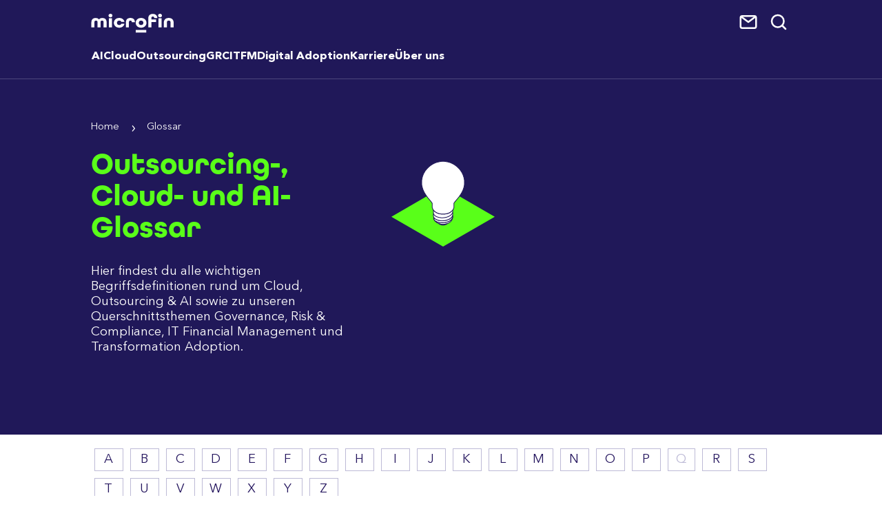

--- FILE ---
content_type: text/html; charset=utf-8
request_url: https://www.microfin.de/glossar/begriff/cloud-feasibility/
body_size: 17394
content:
<!DOCTYPE html>
<html lang="de">
<head>

<meta charset="utf-8">
<!-- 
	This website is powered by TYPO3 - inspiring people to share!
	TYPO3 is a free open source Content Management Framework initially created by Kasper Skaarhoj and licensed under GNU/GPL.
	TYPO3 is copyright 1998-2025 of Kasper Skaarhoj. Extensions are copyright of their respective owners.
	Information and contribution at https://typo3.org/
-->


<link rel="icon" href="/typo3conf/ext/microfin11/Resources/Public/images/favicon.ico" type="image/vnd.microsoft.icon">
<title>Cloud Feasibility</title>
<meta name="generator" content="TYPO3 CMS">
<meta name="description" content="siehe Cloud Readiness im Sinne von Machbarkeit oder Umsetzbarkeit">
<meta name="viewport" content="width=device-width, initial-scale=1, maximum-scale=2">
<meta property="og:image" content="https://www.microfin.de/typo3conf/ext/microfin11/Resources/Public/images/OpenGraphStandard_Microfin.jpg">
<meta name="twitter:card" content="summary">
<meta name="twitter:image" content="https://www.microfin.de/typo3conf/ext/microfin11/Resources/Public/images/OpenGraphStandard_Microfin.jpg">


<link rel="stylesheet" href="/typo3temp/assets/css/847da8fca8060ca1a70f976aab1210b9.css?1729544253" media="all">
<link rel="stylesheet" href="/typo3temp/assets/compressed/merged-a248f0a8bff32d1382481f38b7bdfce6.css?1764706255" media="all">



<script src="/typo3temp/assets/compressed/merged-42a7ed955cbc2738d6b341d9449e9a4d.js?1761165425"></script>


<meta http-equiv="X-UA-Compatible" content="IE=edge"><link rel="preload" href="/typo3conf/ext/microfin11/Resources/Public/images/mask_01b.png" as="image">        <script type="application/ld+json">
    {
      "@context": "https://schema.org",
      "@type": "Organization",
      "url": "https://www.microfin.de",
      "logo": "https://www.microfin.de/typo3conf/ext/microfin11/Resources/Public/images/microfin_logo.png"
    }
    </script>
<link rel="apple-touch-icon" href="/apple-touch-icon-57x57.png">
<link rel="apple-touch-icon" sizes="57x57" href="/apple-touch-icon-57x57.png">
<link rel="apple-touch-icon" sizes="60x60" href="/apple-touch-icon-60x60.png">
<link rel="apple-touch-icon" sizes="72x72" href="/apple-touch-icon-72x72.png">
<link rel="apple-touch-icon" sizes="76x76" href="/apple-touch-icon-76x76.png">
<link rel="apple-touch-icon" sizes="114x114" href="/apple-touch-icon-114x114.png">
<link rel="apple-touch-icon" sizes="120x120" href="/apple-touch-icon-120x120.png">
<link rel="apple-touch-icon" sizes="144x144" href="/apple-touch-icon-144x144.png">
<link rel="apple-touch-icon" sizes="152x152" href="/apple-touch-icon-152x152.png">
<link rel="apple-touch-icon" sizes="180x180" href="/apple-touch-icon-180x180.png">
<link rel="icon" type="image/png" sizes="32x32" href="/favicon-32x32.png">
<link rel="icon" type="image/png" sizes="16x16" href="/favicon-16x16.png">
<link rel="manifest" href="/site.webmanifest">
<link rel="mask-icon" href="/safari-pinned-tab.svg" color="#5bbad5">
<meta name="msapplication-TileColor" content="#da532c">
<meta name="theme-color" content="#ffffff">
<script type="application/ld+json">
{
  "@context": "https://schema.org",
  "@graph": [
    {
      "@type": "Organization",
      "@id": "https://www.microfin.de/#organization",
      "name": "microfin",
      "legalName": "microfin Unternehmensberatung GmbH",
      "url": "https://www.microfin.de",
      "logo": "https://www.microfin.de/typo3conf/ext/microfin11/Resources/Public/images/MIC-Logo.svg",
      "description": "Wir lieben den technologischen Fortschritt und seine komplexen Herausforderungen. Wir schaffen echte Innovationssprünge durch die intelligente Nutzung von Cloud, Outsourcing sowie AI. Wir befähigen Menschen mit Beratung, Lösungen und Wissensaufbau, Transformation zu gestalten.",
      "foundingDate": "2002-05-13T00:00:00+02:00",
      "founders": [
        {
          "@type": "Person",
          "name": "Branimir Brodnik"
        },
        {
          "@type": "Person",
          "name": "Michael Wendt"
        }
      ],
      "foundingLocation": {
        "@type": "Place",
        "address": {
          "@type": "PostalAddress",
          "streetAddress": "Rathausplatz 12",
          "addressLocality": "Bad Homburg",
          "postalCode": "61348",
          "addressCountry": "DE"
        }
      },
      "sameAs": [
        "https://de.linkedin.com/company/microfin-unternehmensberatung-gmbh",
        "https://www.xing.com/pages/microfinunternehmensberatunggmbh",
        "https://www.instagram.com/microfin_inside/",
        "https://www.facebook.com/microfin.de",
	"https://www.youtube.com/@microfinunternehmensberatu4361"
      ],
      "aggregateRating": {
        "@type": "AggregateRating",
        "ratingValue": "5.0",
        "reviewCount": "8",
        "bestRating": "5",
        "worstRating": "1"
      },
      "numberOfEmployees": "50",
      "taxID": "DE204 189 680"
    },

    {
      "@type": "LocalBusiness",
      "@id": "https://www.microfin.de/#localbusiness",
      "name": "microfin Unternehmensberatung GmbH",
      "parentOrganization": {
        "@id": "https://www.microfin.de/#organization"
      },
      "url": "https://www.microfin.de",
      "telephone": "+49-6172-177-63-0",
      "email": "info@microfin.de",
      "priceRange": "0 €€",
      "address": {
        "@type": "PostalAddress",
        "streetAddress": "Rathausplatz 12",
        "addressLocality": "Bad Homburg",
        "postalCode": "61348",
        "addressCountry": "DE"
      },
      "image": "https://www.microfin.de/assets/content/Gruppenbild_klein.JPG",
      "geo": {
        "@type": "GeoCoordinates",
        "latitude": 50.2227771,
        "longitude": 8.622315200000001
      },
      "openingHoursSpecification": [
        {
          "@type": "OpeningHoursSpecification",
          "dayOfWeek": [
            "https://schema.org/Monday",
            "https://schema.org/Tuesday",
            "https://schema.org/Wednesday",
            "https://schema.org/Thursday"
          ],
          "opens": "09:00",
          "closes": "17:00"
        },
        {
          "@type": "OpeningHoursSpecification",
          "dayOfWeek": ["https://schema.org/Friday"],
          "opens": "09:00",
          "closes": "17:00"
        }
      ]
    },

    {
      "@type": "WebSite",
      "@id": "https://www.microfin.de/#website",
      "url": "https://www.microfin.de",
      "name": "microfin Unternehmensberatung GmbH",
      "description": "microfin-Website",
      "publisher": {
        "@id": "https://www.microfin.de/#organization"
      },
      "inLanguage": "de-DE",
      "potentialAction": {
        "@type": "SearchAction",
        "target": "https://www.microfin.de/suche/?tx_kesearch_pi1%5Bsword%5D={search_term_string}",
        "query-input": "required name=search_term_string"
      }
    },

    
    {
      "@type": "Service",
      "@id": "https://www.microfin.de#service-beratung",
      "name": "Beratungsservice",
      "serviceType": "Beratung",
      "provider": {
        "@id": "https://www.microfin.de/#localbusiness"
      },
      "description": "Unternehmensberatung für AI, Cloud, Outsourcing, GRC, ITFM und Digital Adoption.",
      "areaServed": ["DE", "EU"],
      "availableChannel": {
        "@type": "ServiceChannel",
        "servicePhone": {
          "@type": "ContactPoint",
          "telephone": "+49-6172-177-63-0",
          "contactType": "customer support"
        },
        "serviceUrl": "https://www.microfin.de/kontakt/#c5106"
      }
    }
  ],
 "subjectOf": [
        {
          "@type": "NewsArticle",
          "headline": "Marktübersicht 2025: Europäische Public-Cloud-Anbieter im Vergleich",
          "datePublished": "2025-10-28T00:00:00+02:00",
          "author": {
            "@type": "Organization",
            "name": "microfin"
          },
          "publisher": {
            "@type": "Organization",
            "name": "Cloudcomputing-Insider",
            "logo": {
              "@type": "ImageObject",
              "url": "https://cdn2.vogel.de/applications/31/img/logo.svg"
            }
          },
          "url": "https://www.cloudcomputing-insider.de/europaeische-public-cloud-anbieter-alternativen-us-hyperscalern-a-8b879d46aac759b094a1970216e2ec16/",
          "description": "Eine aktuelle Marktübersicht von microfin liefert Daten und Vergleichskriterien, um Entscheidungen zur Cloud-Strategie auf eine fundierte Basis zu stellen."
        },
        {
          "@type": "NewsArticle",
          "headline": "Beste Unternehmensberater 2025: microfin schafft es erneut ins Ranking von Brand eins und Statista",
          "datePublished": "2025-04-03T00:00:00+02:00",
          "author": {
            "@type": "Organization",
            "name": "microfin"
          },
          "publisher": {
            "@type": "Organization",
            "name": "Brand Eins",
            "logo": {
              "@type": "ImageObject",
              "url": "https://www.brandeins.de/assets/logo-650811f6b991539ce8c5f2e5be4d554f.svg"
            }
          },
          "url": "https://www.brandeins.de/magazine/brand-eins-thema/unternehmensberater-2025/die-besten-unternehmensberater-des-jahres-2025",
          "description": "microfin gehört auch 2025 wieder zu den besten deutschen Unternehmensberatungen. Das geht aus einem kürzlich veröffentlichten Ranking des Wirtschaftsmagazins Brand Eins und des Online-Statistik-Portals Statista hervor."
        },
        {
          "@type": "VideoObject",
          "name": "microfin - Wofür wir stehen",
          "description": "Offizieller KUrzfilm über die Markenattribute von microfin.",
          "thumbnailUrl": "https://youtu.be/VMyrWg1Fomk?si=Z-AJvZn-SDafJZiT",
          "uploadDate": "2022-10-04 2022-10-04T00:00:00+02:00",
          "contentUrl": "https://www.youtube.com/watch?v=VMyrWg1Fomk",
          "embedUrl": "https://youtu.be/VMyrWg1Fomk",
          "duration": "PT1M03S"
        },
        {
          "@type": "BlogPosting",
          "headline": "US-Clouds: Nichts wie raus?",
          "datePublished": "2025-06-19T00:00:00+02:00",
          "author": {
            "@type": "Person",
            "name": "Sebastian Dosch"
          },
          "publisher": {
            "@type": "Organization",
            "name": "Tagesspiegel",
            "logo": {
              "@type": "ImageObject",
              "url": "https://background.tagesspiegel.de/build/images/logo/background-logo.svg"
            }
          },
          "url": "https://background.tagesspiegel.de/digitalisierung-und-ki/briefing/us-clouds-nichts-wie-raus",
          "image": "https://images.ctfassets.net/jq1xw71av3v5/29vsMQGJvH5O5hbAlzJKgx/4792fb5b31bcb226fb7d45a3ff895e3b/Sebastian_Dosch_3323.jpg.png?w=200",
          "articleSection": "Digitalisierung & KI",
          "keywords": ["KI", "Digitalisierung", "cloud"]
        }
      ]
    }
  ]
    
}
</script><script data-ignore="1" data-cookieconsent="statistics" type="text/plain"></script><script> 
            window.dataLayer = window.dataLayer || [];
            function gtag(){dataLayer.push(arguments);}
    
            gtag('consent', 'default', {
              'ad_storage': 'denied',
              'ad_user_data': 'denied',
              'ad_personalization': 'denied',
              'analytics_storage': 'denied'
            });
            </script>

<!-- Google Tag Manager -->
 <script data-ignore="1" data-cookieconsent="statistics" type="text/plain">(function(w,d,s,l,i){w[l]=w[l]||[];w[l].push({'gtm.start':
new Date().getTime(),event:'gtm.js'});var f=d.getElementsByTagName(s)[0],
j=d.createElement(s),dl=l!='dataLayer'?'&l='+l:'';j.async=true;j.src=
'https://www.googletagmanager.com/gtm.js?id='+i+dl;f.parentNode.insertBefore(j,f);
})(window,document,'script','dataLayer','GTM-PGW25L6');</script>

<!-- End Google Tag Manager -->
<!-- Google tag (gtag.js) -->
<script data-ignore="1" data-cookieconsent="statistics" type="text/plain" async src="https://www.googletagmanager.com/gtag/js?id=G-YZMMVS42GG"></script>
<script data-ignore="1" data-cookieconsent="statistics" type="text/plain">
  window.dataLayer = window.dataLayer || [];
  function gtag(){dataLayer.push(arguments);}
  gtag('js', new Date());

  gtag('config', 'G-YZMMVS42GG', { 'anonymize_ip': true });
  gtag('consent', 'update', {
    'analytics_storage': 'granted'
});      
       </script>
<script data-ignore="1" data-cookieconsent="marketing"  type="text/plain">
    (function(c,l,a,r,i,t,y){
        c[a]=c[a]||function(){(c[a].q=c[a].q||[]).push(arguments)};
        t=l.createElement(r);t.async=1;t.src="https://www.clarity.ms/tag/"+i;
        y=l.getElementsByTagName(r)[0];y.parentNode.insertBefore(t,y);
    })(window, document, "clarity", "script", "l1jwr79qvu");
       window.clarity('consent');

  gtag('consent', 'update', {
    'ad_storage': 'granted',
    'ad_user_data': 'granted',
    'ad_personalization': 'granted',
});   
</script>
<!-- Start of HubSpot Embed Code -->
<script data-ignore="1" data-cookieconsent="marketing" type="text/plain" id="hs-script-loader" async defer src="//js-eu1.hs-scripts.com/24984371.js"></script>
<!-- End of HubSpot Embed Code -->     
  <!-- Matomo -->
<script>
  var _paq = window._paq = window._paq || [];
  /* tracker methods like "setCustomDimension" should be called before "trackPageView" */
  _paq.push(['trackPageView']);
  _paq.push(['enableLinkTracking']);
  (function() {
    var u="//matomo.microfin.de/";
    _paq.push(['setTrackerUrl', u+'matomo.php']);
    _paq.push(['setSiteId', '2']);
    var d=document, g=d.createElement('script'), s=d.getElementsByTagName('script')[0];
    g.async=true; g.src=u+'matomo.js'; s.parentNode.insertBefore(g,s);
  })();
</script>
<!-- End Matomo Code -->      
<script nonce="jPlFzOvxjj94LeRefwW_2f9bn1lH277Hl_5CCRFR6Gqv1_Jy_Up6Jg">
    const m2cCookieLifetime = "7";
    var TYPO3 = Object.assign(TYPO3 || {}, Object.fromEntries(Object.entries({"settings": {"TS": {"m2cCookieLifetime": m2cCookieLifetime}}}).filter((entry) => !['__proto__', 'prototype', 'constructor'].includes(entry[0]))));
</script>


<link rel="canonical" href="https://www.microfin.de/glossar/begriff/cloud-feasibility/">
</head>
<body id="p1644">

<header class="menu">
    <div class="container">
        <div class="row">
            <div class="col-md-3 left">
                <a href="/" class="lrg-logo brand"><img src="/typo3conf/ext/microfin11/Resources/Public/images/MIC-Logo.svg" width="272" height="120" class="logo" alt="microfin - Cloud, Outsourcing, Data &amp; AI"></a> 
            </div>
            <div class="col-md-6">
                <nav>
                    <div class="mainnav">
                        <!-- comment -->
                        <ul class="nav dropDownMenu blurcontrol">
                            
                                <li data-tab="ul-tabd-1" class="dropdown has-children blurit ">
                                    <div class="level1div"><a href="/data/advisory/" target="" data-tab="ul-tabd-1" title="Artificial Intelligence">AI</a></div>
                                </li> 

                            
                                <li data-tab="ul-tabd-2" class="dropdown has-children blurit ">
                                    <div class="level1div"><a href="/cloud/advisory/" target="" data-tab="ul-tabd-2" title="Cloud">Cloud</a></div>
                                </li> 

                            
                                <li data-tab="ul-tabd-3" class="dropdown has-children blurit ">
                                    <div class="level1div"><a href="/outsourcing/advisory/" target="" data-tab="ul-tabd-3" title="Outsourcing">Outsourcing</a></div>
                                </li> 

                            
                                <li data-tab="ul-tabd-4" class="dropdown has-children blurit ">
                                    <div class="level1div"><a href="/grc/advisory/" target="" data-tab="ul-tabd-4" title="Governance, Risk &amp; Compliance">GRC</a></div>
                                </li> 

                            
                                <li data-tab="ul-tabd-5" class="dropdown has-children blurit ">
                                    <div class="level1div"><a href="/itfm/advisory/" target="" data-tab="ul-tabd-5" title="IT Financial Management">ITFM</a></div>
                                </li> 

                            
                                <li data-tab="ul-tabd-6" class="dropdown has-children blurit ">
                                    <div class="level1div"><a href="/digital-adoption/digital-adoption-advisory/" target="" data-tab="ul-tabd-6" title="Digital Adoption">Digital Adoption</a></div>
                                </li> 

                            
                                <li data-tab="ul-tabd-7" class="dropdown has-children blurit ">
                                    <div class="level1div"><a href="/karriere/" target="" data-tab="ul-tabd-7" title="Karriere">Karriere</a></div>
                                </li> 

                            
                                <li data-tab="ul-tabd-8" class="dropdown has-children blurit ">
                                    <div class="level1div"><a href="/ueber-uns/" target="" data-tab="ul-tabd-8" title="&Uuml;ber uns">&Uuml;ber uns</a></div>
                                </li> 

                              
                        </ul>
                         <!-- comment -->
                    </div>
                </nav>
                <!-- comment x-->
                <div id="subnavidiv" class="blurcontrol">
                  
                 <ul class="submenu" data-tab="ul-tabd-1">
                                        <li class="navcontent">
                                        
                                            
                                                <a href="/data/advisory/#c7183" title="Data &amp; AI Use Cases" class="gtm_tr_data">
                                                    <img class="image-embed-item img-fluid rounded-3 my-5" title="Data &amp; AI Use Cases" alt="Data &amp; AI Beratung" src="/assets/icons-raute/MIC-RGB-ICON_35_Data_AI.svg" width="80" height="80">
                                                </a>
                                            
                                            <p>
                                                <strong><a class="gtm_tr_data" href="https://www.microfin.de/data/advisory/#c7183">Ich m&ouml;chte...</a></strong>
<a class="gtm_tr_data" href="https://www.microfin.de/data/advisory/#c7183">Zu den Kundenprojekten</a> 
                                            </p>
                                        </li> 
                                            
                                                   
                                                  <li class="dropdown">
                                                    <a class=" submenuhead" href="/data/advisory/" target="" title="AI Advisory">AI Advisory</a>
                                                    
                                                        <ul>
                                                            
                                                                <li class="listitem">    
                                                                    <a href="/data/advisory/data-ai-strategy/" target="" title="AI Strategy">AI Strategy</a>
                                                                </li>        
                                                            
                                                                <li class="listitem">    
                                                                    <a href="/data/advisory/ai-governance/" target="" title="AI Governance">AI Governance</a>
                                                                </li>        
                                                            
                                                                <li class="listitem">    
                                                                    <a href="/data/advisory/ai-risk-management/" target="" title="AI Risk Management">AI Risk Management</a>
                                                                </li>        
                                                            
                                                                <li class="listitem">    
                                                                    <a href="/data/advisory/ai-compliance/" target="" title="AI Compliance">AI Compliance</a>
                                                                </li>        
                                                            
                                                                <li class="listitem">    
                                                                    <a href="/data/advisory/ki-kompetenz/" target="" title="AI Literacy/KI-Kompetenz">AI Literacy/KI-Kompetenz</a>
                                                                </li>        
                                                            
                                                                <li class="listitem">    
                                                                    <a href="/data/advisory/ai-act/" target="" title="Artificial-Intelligence-Act - KI-Verordnung">AI Act</a>
                                                                </li>        
                                                            
                                                        </ul> 
                                                     
                                                  </li>
                                                   
                                                  <li class="dropdown">
                                                    <a class=" submenuhead" href="/solutions/" target="" title="AI Solutions">AI Solutions</a>
                                                    
                                                        <ul>
                                                            
                                                                <li class="listitem">    
                                                                    <a href="/solutions/cloudgate/" target="" title="CloudGate: AI Act SaaS">CloudGate: AI Act SaaS</a>
                                                                </li>        
                                                            
                                                                <li class="listitem">    
                                                                    <a href="/data/solutions/ai-act-assessment/" target="" title="AI Act Assessment">AI Act Assessment</a>
                                                                </li>        
                                                            
                                                                <li class="listitem">    
                                                                    <a href="/digital-adoption/solutions/copilot-user-adoption/" target="" title="AI User Adoption (Copilot)">AI User Adoption (Copilot)</a>
                                                                </li>        
                                                            
                                                        </ul> 
                                                     
                                                  </li>
                                                   
                                                  <li class="dropdown">
                                                    <a class=" submenuhead" href="/academy/" target="" title="AI Academy">AI Academy</a>
                                                    
                                                        <ul>
                                                            
                                                                <li class="listitem">    
                                                                    <a href="/academy/data-ai-seminare/" target="" title="Seminare">Seminare</a>
                                                                </li>        
                                                            
                                                                <li class="listitem">    
                                                                    <a href="/publikationen/" target="" title="Publikationen">Publikationen</a>
                                                                </li>        
                                                            
                                                                <li class="listitem">    
                                                                    <a href="/glossar/" target="" title="Glossar">Glossar</a>
                                                                </li>        
                                                            
                                                        </ul> 
                                                     
                                                  </li>
                                                
                                              
                                        </ul>
                      
                 <ul class="submenu" data-tab="ul-tabd-2">
                                        <li class="navcontent">
                                        
                                            
                                                <a href="/cloud/advisory/#c6596" title="Cloud Use Cases" class="gtm_tr_cloud">
                                                    <img class="image-embed-item img-fluid rounded-3 my-5" title="Cloud Use Cases" alt="Cloud Beratung" src="/assets/icons-raute/MIC-RGB-ICON_34_Cloud.svg" width="80" height="80">
                                                </a>
                                            
                                            <p>
                                                <strong><a class="gtm_tr_cloud" href="https://www.microfin.de/cloud/advisory/#c6596">Ich m&ouml;chte...</a></strong>
<a class="gtm_tr_cloud" href="https://www.microfin.de/cloud/advisory/#c6596">Zu den Kundenprojekten</a> 
                                            </p>
                                        </li> 
                                            
                                                   
                                                  <li class="dropdown">
                                                    <a class=" submenuhead" href="/cloud/advisory/" target="" title="Cloud Advisory">Cloud Advisory</a>
                                                    
                                                        <ul>
                                                            
                                                                <li class="listitem">    
                                                                    <a href="/cloud/advisory/cloud-strategie/" target="" title="Cloud Strategy">Cloud Strategy</a>
                                                                </li>        
                                                            
                                                                <li class="listitem">    
                                                                    <a href="/cloud/advisory/cloud-governance/" target="" title="Cloud Governance">Cloud Governance</a>
                                                                </li>        
                                                            
                                                                <li class="listitem">    
                                                                    <a href="/cloud/advisory/cloud-compliance/" target="" title="Cloud Compliance">Cloud Compliance</a>
                                                                </li>        
                                                            
                                                                <li class="listitem">    
                                                                    <a href="/cloud/advisory/cloud-security-implementation/" target="" title="Cloud Security Implementation">Cloud Security Implementation</a>
                                                                </li>        
                                                            
                                                                <li class="listitem">    
                                                                    <a href="/cloud/advisory/use-cases/cloud-exit/" target="" title="Cloud Exit Management">Cloud Exit Management</a>
                                                                </li>        
                                                            
                                                                <li class="listitem">    
                                                                    <a href="/cloud/advisory/cloud-financial-management/" target="" title="Cloud Financial Management">Cloud Financial Management</a>
                                                                </li>        
                                                            
                                                        </ul> 
                                                     
                                                  </li>
                                                   
                                                  <li class="dropdown">
                                                    <a class=" submenuhead" href="/solutions/" target="" title="Cloud Solutions">Cloud Solutions</a>
                                                    
                                                        <ul>
                                                            
                                                                <li class="listitem">    
                                                                    <a href="/solutions/cloudgate/" target="" title="CloudGate: SaaS Cloud Governance">CloudGate: SaaS Cloud Governance</a>
                                                                </li>        
                                                            
                                                                <li class="listitem">    
                                                                    <a href="/cloud/advisory/sovereign-cloud/" target="" title="Sovereign Cloud">Sovereign Cloud</a>
                                                                </li>        
                                                            
                                                                <li class="listitem">    
                                                                    <a href="/cloud/solutions/cloud-enabling-kit/" target="" title="Cloud Enabling Kit">Cloud Enabling Kit</a>
                                                                </li>        
                                                            
                                                                <li class="listitem">    
                                                                    <a href="/cloud/solutions/marktuebersicht/" target="" title="Markt&uuml;bersicht EU Public Cloud">Markt&uuml;bersicht EU Public Cloud</a>
                                                                </li>        
                                                            
                                                                <li class="listitem">    
                                                                    <a href="/solutions/cloud-kosten-rechner/" target="" title="Cloud Cost Calculator">Cloud Cost Calculator</a>
                                                                </li>        
                                                            
                                                                <li class="listitem">    
                                                                    <a href="/solutions/outsourcing-musterdokumente/muster-servicebeschreibungen/" target="" title="Servicebeschreibungen">Servicebeschreibungen</a>
                                                                </li>        
                                                            
                                                        </ul> 
                                                     
                                                  </li>
                                                   
                                                  <li class="dropdown">
                                                    <a class=" submenuhead" href="/academy/" target="" title="Cloud Academy">Cloud Academy</a>
                                                    
                                                        <ul>
                                                            
                                                                <li class="listitem">    
                                                                    <a href="/academy/cloud-master/" target="" title="Cloud-Master">Cloud-Master</a>
                                                                </li>        
                                                            
                                                                <li class="listitem">    
                                                                    <a href="/academy/cloud-seminare/" target="" title="Seminare">Seminare</a>
                                                                </li>        
                                                            
                                                                <li class="listitem">    
                                                                    <a href="/publikationen/" target="" title="Publikationen">Publikationen</a>
                                                                </li>        
                                                            
                                                                <li class="listitem">    
                                                                    <a href="/glossar/" target="" title="Glossar">Glossar</a>
                                                                </li>        
                                                            
                                                        </ul> 
                                                     
                                                  </li>
                                                
                                              
                                        </ul>
                      
                 <ul class="submenu" data-tab="ul-tabd-3">
                                        <li class="navcontent">
                                        
                                            
                                                <a href="/outsourcing/advisory/#c6606" title="Outsourcing Use Cases" class="gtm_tr_outsourcing">
                                                    <img class="image-embed-item img-fluid rounded-3 my-5" title="Outsourcing Use Cases" alt="Outsourcing Beratung" src="/assets/icons-raute/MIC-RGB-ICON_33_Outsourcing.svg" width="80" height="80">
                                                </a>
                                            
                                            <p>
                                                <strong><a class="gtm_tr_outsourcing" href="httsp://www.microfin.de/outsourcing/advisory/#c6606">Ich m&ouml;chte...</a></strong>
<a class="gtm_tr_outsourcing" href="https://www.microfin.de/outsourcing/advisory/#c6606">Zu den Kundenprojekten</a> 
                                            </p>
                                        </li> 
                                            
                                                   
                                                  <li class="dropdown">
                                                    <a class=" submenuhead" href="/outsourcing/advisory/" target="" title="Outsourcing Advisory">Outsourcing Advisory</a>
                                                    
                                                        <ul>
                                                            
                                                                <li class="listitem">    
                                                                    <a href="/outsourcing/advisory/sourcing-strategie/" target="" title="Sourcing-Strategie">Sourcing-Strategie</a>
                                                                </li>        
                                                            
                                                                <li class="listitem">    
                                                                    <a href="/outsourcing/advisory/it-ausschreibung/" target="" title="IT-Ausschreibung">IT-Ausschreibung</a>
                                                                </li>        
                                                            
                                                                <li class="listitem">    
                                                                    <a href="/outsourcing/advisory/transition-transformation/" target="" title="Transition &amp; Transformation">Transition &amp; Transformation</a>
                                                                </li>        
                                                            
                                                                <li class="listitem">    
                                                                    <a href="/outsourcing/advisory/provider-management/" target="" title="Provider Management">Provider Management</a>
                                                                </li>        
                                                            
                                                                <li class="listitem">    
                                                                    <a href="/outsourcing/advisory/security-sourcing/" target="" title="Security-Sourcing">Security-Sourcing</a>
                                                                </li>        
                                                            
                                                                <li class="listitem">    
                                                                    <a href="/outsourcing/advisory/digital-workplace-sourcing/" target="" title="Digital Workplace Sourcing">Digital Workplace Sourcing</a>
                                                                </li>        
                                                            
                                                        </ul> 
                                                     
                                                  </li>
                                                   
                                                  <li class="dropdown">
                                                    <a class=" submenuhead" href="/solutions/" target="" title="Outsourcing Solutions">Outsourcing Solutions</a>
                                                    
                                                        <ul>
                                                            
                                                                <li class="listitem">    
                                                                    <a href="/solutions/cloudgate/" target="" title="CloudGate: TPRM SaaS">CloudGate: TPRM SaaS</a>
                                                                </li>        
                                                            
                                                                <li class="listitem">    
                                                                    <a href="/solutions/outsourcing-musterdokumente/" target="" title="Vertr&auml;ge, Servicekataloge, SLAs">Vertr&auml;ge, Servicekataloge, SLAs</a>
                                                                </li>        
                                                            
                                                                <li class="listitem">    
                                                                    <a href="/outsourcing/solutions/provider-management-framework/" target="" title="Provider Management Enabling Kit">Provider Management Enabling Kit</a>
                                                                </li>        
                                                            
                                                                <li class="listitem">    
                                                                    <a href="/solutions/sla-rechner/" target="" title="SLA-Rechner">SLA-Rechner</a>
                                                                </li>        
                                                            
                                                        </ul> 
                                                     
                                                  </li>
                                                   
                                                  <li class="dropdown">
                                                    <a class=" submenuhead" href="/academy/" target="" title="Outsourcing Academy">Outsourcing Academy</a>
                                                    
                                                        <ul>
                                                            
                                                                <li class="listitem">    
                                                                    <a href="/academy/outsourcing-seminare/" target="" title="Seminare">Seminare</a>
                                                                </li>        
                                                            
                                                                <li class="listitem">    
                                                                    <a href="/publikationen/" target="" title="Publikationen">Publikationen</a>
                                                                </li>        
                                                            
                                                                <li class="listitem">    
                                                                    <a href="/glossar/" target="" title="Glossar">Glossar</a>
                                                                </li>        
                                                            
                                                        </ul> 
                                                     
                                                  </li>
                                                
                                              
                                        </ul>
                      
                 <ul class="submenu" data-tab="ul-tabd-4">
                                        <li class="navcontent">
                                        
                                            
                                                
                                                    <img class="image-embed-item img-fluid rounded-3 my-5" title="GRC-Beratung" alt="Icon Compliance" src="/assets/icons-raute/MIC-RGB-Icon-Compliance-Siegel.svg" width="80" height="80">
                                                
                                            
                                            <p>
                                                 
                                            </p>
                                        </li> 
                                            
                                                   
                                                  <li class="dropdown">
                                                    <a class=" submenuhead" href="/grc/advisory/" target="" title="GRC Advisory">GRC Advisory</a>
                                                    
                                                        <ul>
                                                            
                                                                <li class="listitem">    
                                                                    <a href="/grc/advisory/governance/" target="" title="IT-Governance">IT-Governance</a>
                                                                </li>        
                                                            
                                                                <li class="listitem">    
                                                                    <a href="/grc/advisory/risk/" target="" title="IT Risk Management">IT Risk Management</a>
                                                                </li>        
                                                            
                                                                <li class="listitem">    
                                                                    <a href="/grc/advisory/compliance/" target="" title="IT-Compliance">IT-Compliance</a>
                                                                </li>        
                                                            
                                                                <li class="listitem">    
                                                                    <a href="/data/advisory/ai-act/" target="" title="Artificial-Intelligence-Act - KI-Verordnung">AI Act</a>
                                                                </li>        
                                                            
                                                                <li class="listitem">    
                                                                    <a href="/grc/advisory/dora/" target="" title="Digital Operational Resilience Act">DORA</a>
                                                                </li>        
                                                            
                                                                <li class="listitem">    
                                                                    <a href="/grc/advisory/nis-2/" target="" title="Network-and-Information-Security-2-Richtlinie">NIS-2</a>
                                                                </li>        
                                                            
                                                        </ul> 
                                                     
                                                  </li>
                                                   
                                                  <li class="dropdown">
                                                    <a class=" submenuhead" href="/solutions/" target="" title="GRC Solutions">GRC Solutions</a>
                                                    
                                                        <ul>
                                                            
                                                                <li class="listitem">    
                                                                    <a href="/solutions/cloudgate/" target="" title="CloudGate: IT-GRC SaaS">CloudGate: IT-GRC SaaS</a>
                                                                </li>        
                                                            
                                                                <li class="listitem">    
                                                                    <a href="/solutions/outsourcing-musterdokumente/muster-vertraege/" target="" title="Muster-Vertr&auml;ge">Muster-Vertr&auml;ge</a>
                                                                </li>        
                                                            
                                                                <li class="listitem">    
                                                                    <a href="/cloud/solutions/cloud-enabling-kit/" target="" title="Cloud Enabling Kit">Cloud Enabling Kit</a>
                                                                </li>        
                                                            
                                                                <li class="listitem">    
                                                                    <a href="/outsourcing/solutions/provider-management-framework/" target="" title="Provider Management Enabling Kit">Provider Management Enabling Kit</a>
                                                                </li>        
                                                            
                                                        </ul> 
                                                     
                                                  </li>
                                                   
                                                  <li class="dropdown">
                                                    <a class=" submenuhead" href="/academy/" target="" title="GRC Academy">GRC Academy</a>
                                                    
                                                        <ul>
                                                            
                                                                <li class="listitem">    
                                                                    <a href="/academy/grc-seminare/" target="" title="Seminare">Seminare</a>
                                                                </li>        
                                                            
                                                                <li class="listitem">    
                                                                    <a href="/publikationen/" target="" title="Publikationen">Publikationen</a>
                                                                </li>        
                                                            
                                                                <li class="listitem">    
                                                                    <a href="/glossar/" target="" title="Glossar">Glossar</a>
                                                                </li>        
                                                            
                                                        </ul> 
                                                     
                                                  </li>
                                                
                                              
                                        </ul>
                      
                 <ul class="submenu" data-tab="ul-tabd-5">
                                        <li class="navcontent">
                                        
                                            
                                                <a href="/itfm/advisory/" title="Cost Optimization/Kostenoptimierung">
                                                    <img class="image-embed-item img-fluid rounded-3 my-5" title="Cost Optimization/Kostenoptimierung" alt="Icon Euro/Cost Optimization" src="/assets/icons-raute/MIC-RGB-Icon-Euro.svg" width="80" height="80">
                                                </a>
                                            
                                            <p>
                                                 
                                            </p>
                                        </li> 
                                            
                                                   
                                                  <li class="dropdown">
                                                    <a class=" submenuhead" href="/itfm/advisory/" target="" title="ITFM Advisory">ITFM Advisory</a>
                                                    
                                                        <ul>
                                                            
                                                                <li class="listitem">    
                                                                    <a href="/itfm/advisory/it-kostenoptimierung/" target="" title="IT-Kostenoptimierung">IT-Kostenoptimierung</a>
                                                                </li>        
                                                            
                                                                <li class="listitem">    
                                                                    <a href="/cloud/advisory/cloud-financial-management/" target="" title="Cloud Financial Management">Cloud Financial Management</a>
                                                                </li>        
                                                            
                                                                <li class="listitem">    
                                                                    <a href="/cloud/advisory/use-cases/cloud-finops/" target="" title="Aufbau Cloud FinOps">Aufbau Cloud FinOps</a>
                                                                </li>        
                                                            
                                                                <li class="listitem">    
                                                                    <a href="/itfm/advisory/finops-maturity-assessment/" target="" title="FinOps Maturity Assessment">FinOps Maturity Assessment</a>
                                                                </li>        
                                                            
                                                                <li class="listitem">    
                                                                    <a href="/itfm/advisory/interne-leistungsverrechnung/" target="" title="Interne Leistungsverrechnung">Interne Leistungsverrechnung</a>
                                                                </li>        
                                                            
                                                        </ul> 
                                                     
                                                  </li>
                                                   
                                                  <li class="dropdown">
                                                    <a class=" submenuhead" href="/solutions/" target="" title="ITFM Solutions">ITFM Solutions</a>
                                                    
                                                        <ul>
                                                            
                                                                <li class="listitem">    
                                                                    <a href="/itfm/solutions/finops-dashboard/" target="" title="FinOps Dashboard">FinOps Dashboard</a>
                                                                </li>        
                                                            
                                                                <li class="listitem">    
                                                                    <a href="/solutions/cloud-kosten-rechner/" target="" title="Cloud Cost Calculator">Cloud Cost Calculator</a>
                                                                </li>        
                                                            
                                                                <li class="listitem">    
                                                                    <a href="/solutions/sla-rechner/" target="" title="SLA-Rechner">SLA-Rechner</a>
                                                                </li>        
                                                            
                                                        </ul> 
                                                     
                                                  </li>
                                                   
                                                  <li class="dropdown">
                                                    <a class=" submenuhead" href="/academy/" target="" title="ITFM Academy">ITFM Academy</a>
                                                    
                                                        <ul>
                                                            
                                                                <li class="listitem">    
                                                                    <a href="/academy/" target="" title="Seminare">Seminare</a>
                                                                </li>        
                                                            
                                                                <li class="listitem">    
                                                                    <a href="/publikationen/" target="" title="Publikationen">Publikationen</a>
                                                                </li>        
                                                            
                                                                <li class="listitem">    
                                                                    <a href="/glossar/" target="" title="Glossar">Glossar</a>
                                                                </li>        
                                                            
                                                        </ul> 
                                                     
                                                  </li>
                                                
                                              
                                        </ul>
                      
                 <ul class="submenu" data-tab="ul-tabd-6">
                                        <li class="navcontent">
                                        
                                            
                                                <a href="/digital-adoption/digital-adoption-advisory/" title="User Adoption Use Cases">
                                                    <img class="image-embed-item img-fluid rounded-3 my-5" title="User Adoption Use Cases" alt="User Adoption Beratung" src="/assets/icons-raute/MIC-RGB-ICON_13.svg" width="80" height="80">
                                                </a>
                                            
                                            <p>
                                                 
                                            </p>
                                        </li> 
                                            
                                                   
                                                  <li class="dropdown">
                                                    <a class=" submenuhead" href="/digital-adoption/digital-adoption-advisory/" target="" title="Digital Adoption Advisory">Digital Adoption Advisory</a>
                                                    
                                                        <ul>
                                                            
                                                                <li class="listitem">    
                                                                    <a href="/digital-adoption/digital-adoption-advisory/digital-adoption-framework/" target="" title="Digital Adoption">Digital Adoption</a>
                                                                </li>        
                                                            
                                                                <li class="listitem">    
                                                                    <a href="/digital-adoption/digital-adoption-advisory/user-adoption-management/" target="" title="User Adoption Management">User Adoption Management</a>
                                                                </li>        
                                                            
                                                        </ul> 
                                                     
                                                  </li>
                                                   
                                                  <li class="dropdown">
                                                    <a class=" submenuhead" href="/solutions/" target="" title="User Adoption Solutions">User Adoption Solutions</a>
                                                    
                                                        <ul>
                                                            
                                                                <li class="listitem">    
                                                                    <a href="/digital-adoption/solutions/m365-user-adoption/" target="" title="M365 User Adoption">M365 User Adoption</a>
                                                                </li>        
                                                            
                                                                <li class="listitem">    
                                                                    <a href="/digital-adoption/solutions/m365-evergreen-user-adoption-service/" target="" title="M365 Evergreen User Adoption">M365 Evergreen User Adoption</a>
                                                                </li>        
                                                            
                                                                <li class="listitem">    
                                                                    <a href="/digital-adoption/solutions/copilot-user-adoption/" target="" title="Copilot User Adoption">Copilot User Adoption</a>
                                                                </li>        
                                                            
                                                        </ul> 
                                                     
                                                  </li>
                                                   
                                                  <li class="dropdown">
                                                    <a class=" submenuhead" href="/academy/" target="" title="Academy">Academy</a>
                                                    
                                                        <ul>
                                                            
                                                                <li class="listitem">    
                                                                    <a href="/academy/" target="" title="Seminare">Seminare</a>
                                                                </li>        
                                                            
                                                                <li class="listitem">    
                                                                    <a href="/publikationen/" target="" title="Publikationen">Publikationen</a>
                                                                </li>        
                                                            
                                                                <li class="listitem">    
                                                                    <a href="/glossar/" target="" title="Glossar">Glossar</a>
                                                                </li>        
                                                            
                                                        </ul> 
                                                     
                                                  </li>
                                                
                                              
                                        </ul>
                      
                 <ul class="submenu" data-tab="ul-tabd-7">
                                        <li class="navcontent">
                                        
                                            
                                                <a href="/karriere/" title="Karriere bei microfin">
                                                    <img class="image-embed-item img-fluid rounded-3 my-5" title="Karriere bei microfin" alt="Karriere bei microfin" src="/assets/icons-raute/MIC-RGB-Icon_4.svg" width="80" height="80">
                                                </a>
                                            
                                            <p>
                                                 
                                            </p>
                                        </li> 
                                            
                                                   
                                                  <li class="dropdown">
                                                    <a class=" submenuhead" href="/karriere/" target="" title="Karriere">Karriere</a>
                                                    
                                                        <ul>
                                                            
                                                                <li class="listitem">    
                                                                    <a href="/karriere/" target="" title="Deine Karriere">Deine Karriere</a>
                                                                </li>        
                                                            
                                                                <li class="listitem">    
                                                                    <a href="/karriere/bewerbungsprozess-und-onboarding/" target="" title="Bewerbung und Onboarding">Bewerbung und Onboarding</a>
                                                                </li>        
                                                            
                                                                <li class="listitem">    
                                                                    <a href="/karriere/einstieg-und-aufstieg/" target="" title="Einstieg und Aufstieg">Einstieg und Aufstieg</a>
                                                                </li>        
                                                            
                                                                <li class="listitem">    
                                                                    <a href="/karriere/lieblingsarbeitgeber/" target="" title="#lieblingsarbeitgeber">#lieblingsarbeitgeber</a>
                                                                </li>        
                                                            
                                                                <li class="listitem">    
                                                                    <a href="/karriere/diversity-und-familienfreundlichkeit/" target="" title="Diversity und Familienfreundlichkeit">Diversity und Familienfreundlichkeit</a>
                                                                </li>        
                                                            
                                                        </ul> 
                                                     
                                                  </li>
                                                   
                                                  <li class="dropdown">
                                                    <a class=" submenuhead" href="https://www.microfin.de/karriere/#c9244" target="" title="Offene Stellen">Offene Stellen</a>
                                                    
                                                        <ul>
                                                            
                                                                <li class="listitem">    
                                                                    <a href="/karriere/consultants-outsourcing-cloud/" target="" title="Consultants Outsourcing &amp; Cloud">Consultants Outsourcing &amp; Cloud</a>
                                                                </li>        
                                                            
                                                                <li class="listitem">    
                                                                    <a href="/karriere/senior-it-consultants-outsourcing-cloud/" target="" title="Senior IT-Consultants Outsourcing &amp; Cloud">Senior IT-Consultants Outsourcing &amp; Cloud</a>
                                                                </li>        
                                                            
                                                                <li class="listitem">    
                                                                    <a href="/karriere/it-juristinnen/" target="" title="Consultants f&uuml;r IT-GRC">Consultants f&uuml;r IT-GRC</a>
                                                                </li>        
                                                            
                                                                <li class="listitem">    
                                                                    <a href="/karriere/senior-consultants-it-architektur/" target="" title="Senior Consultants IT-Architektur">Senior Consultants IT-Architektur</a>
                                                                </li>        
                                                            
                                                        </ul> 
                                                     
                                                  </li>
                                                   
                                                  <li class="dropdown">
                                                    <a class=" submenuhead" href="https://www.microfin.de/karriere/#c9244" target="" title="Offene Stellen">Offene Stellen</a>
                                                    
                                                        <ul>
                                                            
                                                                <li class="listitem">    
                                                                    <a href="/karriere/senior-consultants-it-security/" target="" title="Senior Consultants IT-Security">Senior Consultants IT-Security</a>
                                                                </li>        
                                                            
                                                                <li class="listitem">    
                                                                    <a href="/karriere/senior-consultants-provider-management/" target="" title="Senior Consultants Provider Mgmt">Senior Consultants Provider Mgmt</a>
                                                                </li>        
                                                            
                                                                <li class="listitem">    
                                                                    <a href="/karriere/senior-consultants-cloud-digitale-transformation/" target="" title="Senior Consultants Cloud &amp; Digitale Transformation">Senior Consultants Cloud &amp; Digitale Transformation</a>
                                                                </li>        
                                                            
                                                        </ul> 
                                                     
                                                  </li>
                                                
                                              
                                        </ul>
                      
                 <ul class="submenu" data-tab="ul-tabd-8">
                                        <li class="navcontent">
                                        
                                            
                                                <a href="/ueber-uns/" title="&Uuml;ber uns">
                                                    <img class="image-embed-item img-fluid rounded-3 my-5" title="&Uuml;ber uns" alt="&Uuml;ber uns" src="/assets/icons-raute/MIC-RGB-Icon_1.svg" width="80" height="80">
                                                </a>
                                            
                                            <p>
                                                 
                                            </p>
                                        </li> 
                                            
                                                   
                                                  <li class="dropdown">
                                                    <a class=" submenuhead" href="/ueber-uns/erfahrung/" target="" title="Erfahrung">Erfahrung</a>
                                                    
                                                        <ul>
                                                            
                                                                <li class="listitem">    
                                                                    <a href="https://www.microfin.de/ueber-uns/erfahrung/#c5373" target="" title="Cloud">Cloud</a>
                                                                </li>        
                                                            
                                                                <li class="listitem">    
                                                                    <a href="https://www.microfin.de/ueber-uns/erfahrung/#c5373" target="" title="Outsourcing">Outsourcing</a>
                                                                </li>        
                                                            
                                                                <li class="listitem">    
                                                                    <a href="https://www.microfin.de/ueber-uns/erfahrung/#c5373" target="" title="GRC">GRC</a>
                                                                </li>        
                                                            
                                                                <li class="listitem">    
                                                                    <a href="https://www.microfin.de/ueber-uns/erfahrung/#c5373" target="" title="IT-Kostenoptimierung">IT-Kostenoptimierung</a>
                                                                </li>        
                                                            
                                                                <li class="listitem">    
                                                                    <a href="https://www.microfin.de/ueber-uns/erfahrung/#c5373" target="" title="Providermanagement">Providermanagement</a>
                                                                </li>        
                                                            
                                                        </ul> 
                                                     
                                                  </li>
                                                   
                                                  <li class="dropdown">
                                                    <a class=" submenuhead" href="/publikationen/" target="" title="News">News</a>
                                                    
                                                        <ul>
                                                            
                                                                <li class="listitem">    
                                                                    <a href="/publikationen/" target="" title="Publikationen">Publikationen</a>
                                                                </li>        
                                                            
                                                                <li class="listitem">    
                                                                    <a href="/ueber-uns/news/veranstaltungen/" target="" title="Veranstaltungen">Veranstaltungen</a>
                                                                </li>        
                                                            
                                                                <li class="listitem">    
                                                                    <a href="/ueber-uns/news/outsourcing-deals/" target="" title="Outsourcing Deals">Outsourcing Deals</a>
                                                                </li>        
                                                            
                                                        </ul> 
                                                     
                                                  </li>
                                                   
                                                  <li class="dropdown">
                                                    <a class=" submenuhead" href="/ueber-uns/" target="" title="&Uuml;ber uns">&Uuml;ber uns</a>
                                                    
                                                        <ul>
                                                            
                                                                <li class="listitem">    
                                                                    <a href="/ueber-uns/team/" target="" title="Team">Team</a>
                                                                </li>        
                                                            
                                                                <li class="listitem">    
                                                                    <a href="/ueber-uns/mitgliedschaften/" target="" title="Mitgliedschaften">Mitgliedschaften</a>
                                                                </li>        
                                                            
                                                                <li class="listitem">    
                                                                    <a href="/ueber-uns/partnerschaften/" target="" title="Partnerschaften">Partnerschaften</a>
                                                                </li>        
                                                            
                                                                <li class="listitem">    
                                                                    <a href="/ueber-uns/engagement/" target="" title="Engagement">Engagement</a>
                                                                </li>        
                                                            
                                                        </ul> 
                                                     
                                                  </li>
                                                
                                              
                                        </ul>
                      
                </div>
                
                <!-- comment x -->
            </div>
            <div class="col-md-3 right">
                <ul class="nav dropDownMenu metaheadnav"><li id="basketli"><div id="basket"><span id="listitem">0</span></div><div id="wish_list" class="col-s"><p class="wish_list_heading"><span id="p_label">Seminare / Dokumente</span></p><table id="wish_list_item" border="0"></table></div></li><li class="contact"><a href="https://www.microfin.de/kontakt/#c5106" title="zum Kontaktformular">&nbsp;</a></li><li class="search"><a href="/suche/" class="iconlinks">Suche</a></li></ul>
                
                
            </div>
            <a href="/solutions/cloudgate/" class="stoerer">
                Jetzt CloudGate testen!
            </a>
            
    
        </div>
        <div class="row mobilemenu menu">
            <div class="menu__navbar">
                <div class="menu__buttons">
                    
                        <button class="menu__button js-tab-button" data-tab="js-tab-1">
                            AI 
                        </button>
                    
                        <button class="menu__button js-tab-button" data-tab="js-tab-2">
                            Cloud 
                        </button>
                    
                        <button class="menu__button js-tab-button" data-tab="js-tab-3">
                            Outsourcing 
                        </button>
                    
                        <button class="menu__button js-tab-button" data-tab="js-tab-4">
                            GRC 
                        </button>
                    
                        <button class="menu__button js-tab-button" data-tab="js-tab-5">
                            ITFM 
                        </button>
                    
                        <button class="menu__button js-tab-button" data-tab="js-tab-6">
                            Digital Adoption 
                        </button>
                    
                        <button class="menu__button js-tab-button" data-tab="js-tab-7">
                            Karriere 
                        </button>
                    
                        <button class="menu__button js-tab-button" data-tab="js-tab-8">
                            &Uuml;ber uns 
                        </button>
                                
                </div>
            </div>
               
             
                 <section class="menu__tab" id="js-tab-1">
                     <div class="container">
                     
                                
                                        <div class="menu__content">
                                            <p class="mobnavp"><a href="/data/advisory/" target="" title="AI Advisory">AI Advisory</a></p>
                                        
                                            <a href="/data/advisory/data-ai-strategy/" target="" title="AI Strategy">AI Strategy</a><br>

                                        
                                            <a href="/data/advisory/ai-governance/" target="" title="AI Governance">AI Governance</a><br>

                                        
                                            <a href="/data/advisory/ai-risk-management/" target="" title="AI Risk Management">AI Risk Management</a><br>

                                        
                                            <a href="/data/advisory/ai-compliance/" target="" title="AI Compliance">AI Compliance</a><br>

                                        
                                            <a href="/data/advisory/ki-kompetenz/" target="" title="AI Literacy/KI-Kompetenz">AI Literacy/KI-Kompetenz</a><br>

                                        
                                            <a href="/data/advisory/ai-act/" target="" title="AI Act">AI Act</a><br>

                                        
                                        </div>
                                
                                        <div class="menu__content">
                                            <p class="mobnavp"><a href="/solutions/" target="" title="AI Solutions">AI Solutions</a></p>
                                        
                                            <a href="/solutions/cloudgate/" target="" title="CloudGate: AI Act SaaS">CloudGate: AI Act SaaS</a><br>

                                        
                                            <a href="/data/solutions/ai-act-assessment/" target="" title="AI Act Assessment">AI Act Assessment</a><br>

                                        
                                            <a href="/digital-adoption/solutions/copilot-user-adoption/" target="" title="AI User Adoption (Copilot)">AI User Adoption (Copilot)</a><br>

                                        
                                        </div>
                                
                                        <div class="menu__content">
                                            <p class="mobnavp"><a href="/academy/" target="" title="AI Academy">AI Academy</a></p>
                                        
                                            <a href="/academy/data-ai-seminare/" target="" title="Seminare">Seminare</a><br>

                                        
                                            <a href="/publikationen/" target="" title="Publikationen">Publikationen</a><br>

                                        
                                            <a href="/glossar/" target="" title="Glossar">Glossar</a><br>

                                        
                                        </div>
                                
                 

                 <div class="submobinfo">

                     
                         <a href="/data/advisory/#c7183" title="Data &amp; AI Use Cases" class="gtm_tr_data">
                            <img class="image-embed-item img-fluid rounded-3 my-5" title="Data &amp; AI Use Cases" alt="Data &amp; AI Beratung" src="/assets/icons-raute/MIC-RGB-ICON_35_Data_AI.svg" width="80" height="80">
                         </a>
                     
                     <strong><a class="gtm_tr_data" href="https://www.microfin.de/data/advisory/#c7183">Ich m&ouml;chte...</a></strong>
<a class="gtm_tr_data" href="https://www.microfin.de/data/advisory/#c7183">Zu den Kundenprojekten</a> 
                     <br><br><br>
                 </div>  
                   </div>                         
                 <span class="subnavclose"></span>    
                 
                 </section>
                
            
                 <section class="menu__tab" id="js-tab-2">
                     <div class="container">
                     
                                
                                        <div class="menu__content">
                                            <p class="mobnavp"><a href="/cloud/advisory/" target="" title="Cloud Advisory">Cloud Advisory</a></p>
                                        
                                            <a href="/cloud/advisory/cloud-strategie/" target="" title="Cloud Strategy">Cloud Strategy</a><br>

                                        
                                            <a href="/cloud/advisory/cloud-governance/" target="" title="Cloud Governance">Cloud Governance</a><br>

                                        
                                            <a href="/cloud/advisory/cloud-compliance/" target="" title="Cloud Compliance">Cloud Compliance</a><br>

                                        
                                            <a href="/cloud/advisory/cloud-security-implementation/" target="" title="Cloud Security Implementation">Cloud Security Implementation</a><br>

                                        
                                            <a href="/cloud/advisory/use-cases/cloud-exit/" target="" title="Cloud Exit Management">Cloud Exit Management</a><br>

                                        
                                            <a href="/cloud/advisory/cloud-financial-management/" target="" title="Cloud Financial Management">Cloud Financial Management</a><br>

                                        
                                        </div>
                                
                                        <div class="menu__content">
                                            <p class="mobnavp"><a href="/solutions/" target="" title="Cloud Solutions">Cloud Solutions</a></p>
                                        
                                            <a href="/solutions/cloudgate/" target="" title="CloudGate: SaaS Cloud Governance">CloudGate: SaaS Cloud Governance</a><br>

                                        
                                            <a href="/cloud/advisory/sovereign-cloud/" target="" title="Sovereign Cloud">Sovereign Cloud</a><br>

                                        
                                            <a href="/cloud/solutions/cloud-enabling-kit/" target="" title="Cloud Enabling Kit">Cloud Enabling Kit</a><br>

                                        
                                            <a href="/cloud/solutions/marktuebersicht/" target="" title="Markt&uuml;bersicht EU Public Cloud">Markt&uuml;bersicht EU Public Cloud</a><br>

                                        
                                            <a href="/solutions/cloud-kosten-rechner/" target="" title="Cloud Cost Calculator">Cloud Cost Calculator</a><br>

                                        
                                            <a href="/solutions/outsourcing-musterdokumente/muster-servicebeschreibungen/" target="" title="Servicebeschreibungen">Servicebeschreibungen</a><br>

                                        
                                        </div>
                                
                                        <div class="menu__content">
                                            <p class="mobnavp"><a href="/academy/" target="" title="Cloud Academy">Cloud Academy</a></p>
                                        
                                            <a href="/academy/cloud-master/" target="" title="Cloud-Master">Cloud-Master</a><br>

                                        
                                            <a href="/academy/cloud-seminare/" target="" title="Seminare">Seminare</a><br>

                                        
                                            <a href="/publikationen/" target="" title="Publikationen">Publikationen</a><br>

                                        
                                            <a href="/glossar/" target="" title="Glossar">Glossar</a><br>

                                        
                                        </div>
                                
                 

                 <div class="submobinfo">

                     
                         <a href="/cloud/advisory/#c6596" title="Cloud Use Cases" class="gtm_tr_cloud">
                            <img class="image-embed-item img-fluid rounded-3 my-5" title="Cloud Use Cases" alt="Cloud Beratung" src="/assets/icons-raute/MIC-RGB-ICON_34_Cloud.svg" width="80" height="80">
                         </a>
                     
                     <strong><a class="gtm_tr_cloud" href="https://www.microfin.de/cloud/advisory/#c6596">Ich m&ouml;chte...</a></strong>
<a class="gtm_tr_cloud" href="https://www.microfin.de/cloud/advisory/#c6596">Zu den Kundenprojekten</a> 
                     <br><br><br>
                 </div>  
                   </div>                         
                 <span class="subnavclose"></span>    
                 
                 </section>
                
            
                 <section class="menu__tab" id="js-tab-3">
                     <div class="container">
                     
                                
                                        <div class="menu__content">
                                            <p class="mobnavp"><a href="/outsourcing/advisory/" target="" title="Outsourcing Advisory">Outsourcing Advisory</a></p>
                                        
                                            <a href="/outsourcing/advisory/sourcing-strategie/" target="" title="Sourcing-Strategie">Sourcing-Strategie</a><br>

                                        
                                            <a href="/outsourcing/advisory/it-ausschreibung/" target="" title="IT-Ausschreibung">IT-Ausschreibung</a><br>

                                        
                                            <a href="/outsourcing/advisory/transition-transformation/" target="" title="Transition &amp; Transformation">Transition &amp; Transformation</a><br>

                                        
                                            <a href="/outsourcing/advisory/provider-management/" target="" title="Provider Management">Provider Management</a><br>

                                        
                                            <a href="/outsourcing/advisory/security-sourcing/" target="" title="Security-Sourcing">Security-Sourcing</a><br>

                                        
                                            <a href="/outsourcing/advisory/digital-workplace-sourcing/" target="" title="Digital Workplace Sourcing">Digital Workplace Sourcing</a><br>

                                        
                                        </div>
                                
                                        <div class="menu__content">
                                            <p class="mobnavp"><a href="/solutions/" target="" title="Outsourcing Solutions">Outsourcing Solutions</a></p>
                                        
                                            <a href="/solutions/cloudgate/" target="" title="CloudGate: TPRM SaaS">CloudGate: TPRM SaaS</a><br>

                                        
                                            <a href="/solutions/outsourcing-musterdokumente/" target="" title="Vertr&auml;ge, Servicekataloge, SLAs">Vertr&auml;ge, Servicekataloge, SLAs</a><br>

                                        
                                            <a href="/outsourcing/solutions/provider-management-framework/" target="" title="Provider Management Enabling Kit">Provider Management Enabling Kit</a><br>

                                        
                                            <a href="/solutions/sla-rechner/" target="" title="SLA-Rechner">SLA-Rechner</a><br>

                                        
                                        </div>
                                
                                        <div class="menu__content">
                                            <p class="mobnavp"><a href="/academy/" target="" title="Outsourcing Academy">Outsourcing Academy</a></p>
                                        
                                            <a href="/academy/outsourcing-seminare/" target="" title="Seminare">Seminare</a><br>

                                        
                                            <a href="/publikationen/" target="" title="Publikationen">Publikationen</a><br>

                                        
                                            <a href="/glossar/" target="" title="Glossar">Glossar</a><br>

                                        
                                        </div>
                                
                 

                 <div class="submobinfo">

                     
                         <a href="/outsourcing/advisory/#c6606" title="Outsourcing Use Cases" class="gtm_tr_outsourcing">
                            <img class="image-embed-item img-fluid rounded-3 my-5" title="Outsourcing Use Cases" alt="Outsourcing Beratung" src="/assets/icons-raute/MIC-RGB-ICON_33_Outsourcing.svg" width="80" height="80">
                         </a>
                     
                     <strong><a class="gtm_tr_outsourcing" href="httsp://www.microfin.de/outsourcing/advisory/#c6606">Ich m&ouml;chte...</a></strong>
<a class="gtm_tr_outsourcing" href="https://www.microfin.de/outsourcing/advisory/#c6606">Zu den Kundenprojekten</a> 
                     <br><br><br>
                 </div>  
                   </div>                         
                 <span class="subnavclose"></span>    
                 
                 </section>
                
            
                 <section class="menu__tab" id="js-tab-4">
                     <div class="container">
                     
                                
                                        <div class="menu__content">
                                            <p class="mobnavp"><a href="/grc/advisory/" target="" title="GRC Advisory">GRC Advisory</a></p>
                                        
                                            <a href="/grc/advisory/governance/" target="" title="IT-Governance">IT-Governance</a><br>

                                        
                                            <a href="/grc/advisory/risk/" target="" title="IT Risk Management">IT Risk Management</a><br>

                                        
                                            <a href="/grc/advisory/compliance/" target="" title="IT-Compliance">IT-Compliance</a><br>

                                        
                                            <a href="/data/advisory/ai-act/" target="" title="AI Act">AI Act</a><br>

                                        
                                            <a href="/grc/advisory/dora/" target="" title="DORA">DORA</a><br>

                                        
                                            <a href="/grc/advisory/nis-2/" target="" title="NIS-2">NIS-2</a><br>

                                        
                                        </div>
                                
                                        <div class="menu__content">
                                            <p class="mobnavp"><a href="/solutions/" target="" title="GRC Solutions">GRC Solutions</a></p>
                                        
                                            <a href="/solutions/cloudgate/" target="" title="CloudGate: IT-GRC SaaS">CloudGate: IT-GRC SaaS</a><br>

                                        
                                            <a href="/solutions/outsourcing-musterdokumente/muster-vertraege/" target="" title="Muster-Vertr&auml;ge">Muster-Vertr&auml;ge</a><br>

                                        
                                            <a href="/cloud/solutions/cloud-enabling-kit/" target="" title="Cloud Enabling Kit">Cloud Enabling Kit</a><br>

                                        
                                            <a href="/outsourcing/solutions/provider-management-framework/" target="" title="Provider Management Enabling Kit">Provider Management Enabling Kit</a><br>

                                        
                                        </div>
                                
                                        <div class="menu__content">
                                            <p class="mobnavp"><a href="/academy/" target="" title="GRC Academy">GRC Academy</a></p>
                                        
                                            <a href="/academy/grc-seminare/" target="" title="Seminare">Seminare</a><br>

                                        
                                            <a href="/publikationen/" target="" title="Publikationen">Publikationen</a><br>

                                        
                                            <a href="/glossar/" target="" title="Glossar">Glossar</a><br>

                                        
                                        </div>
                                
                 

                 <div class="submobinfo">

                     
                         
                            <img class="image-embed-item img-fluid rounded-3 my-5" title="GRC-Beratung" alt="Icon Compliance" src="/assets/icons-raute/MIC-RGB-Icon-Compliance-Siegel.svg" width="80" height="80">
                         
                     
                      
                     <br><br><br>
                 </div>  
                   </div>                         
                 <span class="subnavclose"></span>    
                 
                 </section>
                
            
                 <section class="menu__tab" id="js-tab-5">
                     <div class="container">
                     
                                
                                        <div class="menu__content">
                                            <p class="mobnavp"><a href="/itfm/advisory/" target="" title="ITFM Advisory">ITFM Advisory</a></p>
                                        
                                            <a href="/itfm/advisory/it-kostenoptimierung/" target="" title="IT-Kostenoptimierung">IT-Kostenoptimierung</a><br>

                                        
                                            <a href="/cloud/advisory/cloud-financial-management/" target="" title="Cloud Financial Management">Cloud Financial Management</a><br>

                                        
                                            <a href="/cloud/advisory/use-cases/cloud-finops/" target="" title="Aufbau Cloud FinOps">Aufbau Cloud FinOps</a><br>

                                        
                                            <a href="/itfm/advisory/finops-maturity-assessment/" target="" title="FinOps Maturity Assessment">FinOps Maturity Assessment</a><br>

                                        
                                            <a href="/itfm/advisory/interne-leistungsverrechnung/" target="" title="Interne Leistungsverrechnung">Interne Leistungsverrechnung</a><br>

                                        
                                        </div>
                                
                                        <div class="menu__content">
                                            <p class="mobnavp"><a href="/solutions/" target="" title="ITFM Solutions">ITFM Solutions</a></p>
                                        
                                            <a href="/itfm/solutions/finops-dashboard/" target="" title="FinOps Dashboard">FinOps Dashboard</a><br>

                                        
                                            <a href="/solutions/cloud-kosten-rechner/" target="" title="Cloud Cost Calculator">Cloud Cost Calculator</a><br>

                                        
                                            <a href="/solutions/sla-rechner/" target="" title="SLA-Rechner">SLA-Rechner</a><br>

                                        
                                        </div>
                                
                                        <div class="menu__content">
                                            <p class="mobnavp"><a href="/academy/" target="" title="ITFM Academy">ITFM Academy</a></p>
                                        
                                            <a href="/academy/" target="" title="Seminare">Seminare</a><br>

                                        
                                            <a href="/publikationen/" target="" title="Publikationen">Publikationen</a><br>

                                        
                                            <a href="/glossar/" target="" title="Glossar">Glossar</a><br>

                                        
                                        </div>
                                
                 

                 <div class="submobinfo">

                     
                         <a href="/itfm/advisory/" title="Cost Optimization/Kostenoptimierung">
                            <img class="image-embed-item img-fluid rounded-3 my-5" title="Cost Optimization/Kostenoptimierung" alt="Icon Euro/Cost Optimization" src="/assets/icons-raute/MIC-RGB-Icon-Euro.svg" width="80" height="80">
                         </a>
                     
                      
                     <br><br><br>
                 </div>  
                   </div>                         
                 <span class="subnavclose"></span>    
                 
                 </section>
                
            
                 <section class="menu__tab" id="js-tab-6">
                     <div class="container">
                     
                                
                                        <div class="menu__content">
                                            <p class="mobnavp"><a href="/digital-adoption/digital-adoption-advisory/" target="" title="Digital Adoption Advisory">Digital Adoption Advisory</a></p>
                                        
                                            <a href="/digital-adoption/digital-adoption-advisory/digital-adoption-framework/" target="" title="Digital Adoption">Digital Adoption</a><br>

                                        
                                            <a href="/digital-adoption/digital-adoption-advisory/user-adoption-management/" target="" title="User Adoption Management">User Adoption Management</a><br>

                                        
                                        </div>
                                
                                        <div class="menu__content">
                                            <p class="mobnavp"><a href="/solutions/" target="" title="User Adoption Solutions">User Adoption Solutions</a></p>
                                        
                                            <a href="/digital-adoption/solutions/m365-user-adoption/" target="" title="M365 User Adoption">M365 User Adoption</a><br>

                                        
                                            <a href="/digital-adoption/solutions/m365-evergreen-user-adoption-service/" target="" title="M365 Evergreen User Adoption">M365 Evergreen User Adoption</a><br>

                                        
                                            <a href="/digital-adoption/solutions/copilot-user-adoption/" target="" title="Copilot User Adoption">Copilot User Adoption</a><br>

                                        
                                        </div>
                                
                                        <div class="menu__content">
                                            <p class="mobnavp"><a href="/academy/" target="" title="Academy">Academy</a></p>
                                        
                                            <a href="/academy/" target="" title="Seminare">Seminare</a><br>

                                        
                                            <a href="/publikationen/" target="" title="Publikationen">Publikationen</a><br>

                                        
                                            <a href="/glossar/" target="" title="Glossar">Glossar</a><br>

                                        
                                        </div>
                                
                 

                 <div class="submobinfo">

                     
                         <a href="/digital-adoption/digital-adoption-advisory/" title="User Adoption Use Cases">
                            <img class="image-embed-item img-fluid rounded-3 my-5" title="User Adoption Use Cases" alt="User Adoption Beratung" src="/assets/icons-raute/MIC-RGB-ICON_13.svg" width="80" height="80">
                         </a>
                     
                      
                     <br><br><br>
                 </div>  
                   </div>                         
                 <span class="subnavclose"></span>    
                 
                 </section>
                
            
                 <section class="menu__tab" id="js-tab-7">
                     <div class="container">
                     
                                
                                        <div class="menu__content">
                                            <p class="mobnavp"><a href="/karriere/" target="" title="Karriere">Karriere</a></p>
                                        
                                            <a href="/karriere/" target="" title="Deine Karriere">Deine Karriere</a><br>

                                        
                                            <a href="/karriere/bewerbungsprozess-und-onboarding/" target="" title="Bewerbung und Onboarding">Bewerbung und Onboarding</a><br>

                                        
                                            <a href="/karriere/einstieg-und-aufstieg/" target="" title="Einstieg und Aufstieg">Einstieg und Aufstieg</a><br>

                                        
                                            <a href="/karriere/lieblingsarbeitgeber/" target="" title="#lieblingsarbeitgeber">#lieblingsarbeitgeber</a><br>

                                        
                                            <a href="/karriere/diversity-und-familienfreundlichkeit/" target="" title="Diversity und Familienfreundlichkeit">Diversity und Familienfreundlichkeit</a><br>

                                        
                                        </div>
                                
                                        <div class="menu__content">
                                            <p class="mobnavp"><a href="https://www.microfin.de/karriere/#c9244" target="" title="Offene Stellen">Offene Stellen</a></p>
                                        
                                            <a href="/karriere/consultants-outsourcing-cloud/" target="" title="Consultants Outsourcing &amp; Cloud">Consultants Outsourcing &amp; Cloud</a><br>

                                        
                                            <a href="/karriere/senior-it-consultants-outsourcing-cloud/" target="" title="Senior IT-Consultants Outsourcing &amp; Cloud">Senior IT-Consultants Outsourcing &amp; Cloud</a><br>

                                        
                                            <a href="/karriere/it-juristinnen/" target="" title="Consultants f&uuml;r IT-GRC">Consultants f&uuml;r IT-GRC</a><br>

                                        
                                            <a href="/karriere/senior-consultants-it-architektur/" target="" title="Senior Consultants IT-Architektur">Senior Consultants IT-Architektur</a><br>

                                        
                                        </div>
                                
                                        <div class="menu__content">
                                            <p class="mobnavp"><a href="https://www.microfin.de/karriere/#c9244" target="" title="Offene Stellen">Offene Stellen</a></p>
                                        
                                            <a href="/karriere/senior-consultants-it-security/" target="" title="Senior Consultants IT-Security">Senior Consultants IT-Security</a><br>

                                        
                                            <a href="/karriere/senior-consultants-provider-management/" target="" title="Senior Consultants Provider Mgmt">Senior Consultants Provider Mgmt</a><br>

                                        
                                            <a href="/karriere/senior-consultants-cloud-digitale-transformation/" target="" title="Senior Consultants Cloud &amp; Digitale Transformation">Senior Consultants Cloud &amp; Digitale Transformation</a><br>

                                        
                                        </div>
                                
                 

                 <div class="submobinfo">

                     
                         <a href="/karriere/" title="Karriere bei microfin">
                            <img class="image-embed-item img-fluid rounded-3 my-5" title="Karriere bei microfin" alt="Karriere bei microfin" src="/assets/icons-raute/MIC-RGB-Icon_4.svg" width="80" height="80">
                         </a>
                     
                      
                     <br><br><br>
                 </div>  
                   </div>                         
                 <span class="subnavclose"></span>    
                 
                 </section>
                
            
                 <section class="menu__tab" id="js-tab-8">
                     <div class="container">
                     
                                
                                        <div class="menu__content">
                                            <p class="mobnavp"><a href="/ueber-uns/erfahrung/" target="" title="Erfahrung">Erfahrung</a></p>
                                        
                                            <a href="https://www.microfin.de/ueber-uns/erfahrung/#c5373" target="" title="Cloud">Cloud</a><br>

                                        
                                            <a href="https://www.microfin.de/ueber-uns/erfahrung/#c5373" target="" title="Outsourcing">Outsourcing</a><br>

                                        
                                            <a href="https://www.microfin.de/ueber-uns/erfahrung/#c5373" target="" title="GRC">GRC</a><br>

                                        
                                            <a href="https://www.microfin.de/ueber-uns/erfahrung/#c5373" target="" title="IT-Kostenoptimierung">IT-Kostenoptimierung</a><br>

                                        
                                            <a href="https://www.microfin.de/ueber-uns/erfahrung/#c5373" target="" title="Providermanagement">Providermanagement</a><br>

                                        
                                        </div>
                                
                                        <div class="menu__content">
                                            <p class="mobnavp"><a href="/publikationen/" target="" title="News">News</a></p>
                                        
                                            <a href="/publikationen/" target="" title="Publikationen">Publikationen</a><br>

                                        
                                            <a href="/ueber-uns/news/veranstaltungen/" target="" title="Veranstaltungen">Veranstaltungen</a><br>

                                        
                                            <a href="/ueber-uns/news/outsourcing-deals/" target="" title="Outsourcing Deals">Outsourcing Deals</a><br>

                                        
                                        </div>
                                
                                        <div class="menu__content">
                                            <p class="mobnavp"><a href="/ueber-uns/" target="" title="&Uuml;ber uns">&Uuml;ber uns</a></p>
                                        
                                            <a href="/ueber-uns/team/" target="" title="Team">Team</a><br>

                                        
                                            <a href="/ueber-uns/mitgliedschaften/" target="" title="Mitgliedschaften">Mitgliedschaften</a><br>

                                        
                                            <a href="/ueber-uns/partnerschaften/" target="" title="Partnerschaften">Partnerschaften</a><br>

                                        
                                            <a href="/ueber-uns/engagement/" target="" title="Engagement">Engagement</a><br>

                                        
                                        </div>
                                
                 

                 <div class="submobinfo">

                     
                         <a href="/ueber-uns/" title="&Uuml;ber uns">
                            <img class="image-embed-item img-fluid rounded-3 my-5" title="&Uuml;ber uns" alt="&Uuml;ber uns" src="/assets/icons-raute/MIC-RGB-Icon_1.svg" width="80" height="80">
                         </a>
                     
                      
                     <br><br><br>
                 </div>  
                   </div>                         
                 <span class="subnavclose"></span>    
                 
                 </section>
                
            
            
        </div>
    </div>
</header>
<div id="wrap" class="animsition">
    <div id="main" class="clearfix">
        <div id="blureffect">
            <div class="blur">
                
    <section class="spacer abslayer">
        <div class="container">
            <div class="row ">
                <div class="col-md-12 crumb">
                    <ol itemscope itemtype="http://schema.org/BreadcrumbList" class="bread-crumb clearfix"><li><a href="/">Home</a></li><li itemprop="itemListElement" itemscope="itemscope" itemtype="http://schema.org/ListItem"><span itemprop="name"><a href="/glossar/" itemprop="item">Glossar</a></span><meta itemprop="position" content="1"></li></ol>
                
                        
                            

                                
                        
                            
                                    <div class="langmenu">
                                    
                                            <span></span>
                                        
                                    </div>
                                
                        
                                    
                </div>
            </div>
        </div>
    </section>
    <div class="elevator">
        
    </div>
   
    

            <div id="c10559" class="frame frame-default frame-type-html frame-layout-0">
                
                
                    



                
                
                

    <style>
  .smallspacer { padding:20px 0px!important; }
</style>


                
                    



                
                
                    



                
            </div>

        


    <section id="c5271" class=" spacer lila 
             ">
        <div class="container">
            
                
    

            <div id="c5268" class="frame frame-default frame-type-container_2_columns frame-layout-0">
                
                
                    



                
                
                    

    



                
                
    <div id="c5268" class="row "><div class="col-md-5 indent-left"><div id="c5269" class="frame frame-default frame-type-text frame-layout-0"><h2 class="">
                Outsourcing-, Cloud- und AI-Glossar
            </h2><p>Hier findest du alle wichtigen Begriffsdefinitionen rund um Cloud, Outsourcing &amp; AI sowie zu unseren Querschnittsthemen Governance, Risk &amp; Compliance, IT Financial Management und Transformation Adoption.</p></div><div id="c9801" class="frame frame-default frame-type-text frame-layout-0"><p class="smallfont">Urspr&uuml;nglich handelte es sich hierbei um einen Auszug des Outsourcing-Glossars des Bundesverbandes Informationswirtschaft, Telekommunikation und neue Medien e.V. (BITKOM). Einige Begriffserkl&auml;rungen wurden von uns umformuliert und an aktuelle Erfordernisse angepasst. Au&szlig;erdem wurde das Glossar &uuml;ber die Jahre durch zahlreiche eigene Begriffsdefinitionen erg&auml;nzt.</p><p class="smallfont">Das vollst&auml;ndige Glossar der BITKOM ist hier zu finden: <a href="https://www.bitkom.org/Bitkom/Publikationen/Terminologie-Outsourcing.html" target="_blank" rel="noreferrer">www.bitkom.org/Bitkom/Publikationen/Terminologie-Outsourcing.html</a></p></div></div><div class="col-md-7"><div id="c5280" class="frame frame-default frame-type-image frame-layout-0"><div class="ce-image ce-left ce-above"><div class="ce-gallery" data-ce-columns="1" data-ce-images="1"><div class="ce-row"><div class="ce-column"><figure class="image"><img class="image-embed-item" title="Glossar Icon" alt="Icon Gl&uuml;hbirne" src="/assets/icons-raute/MIC-RGB-ICON_9.svg" width="160" height="160" loading="lazy"></figure></div></div></div></div></div></div></div>

                
                    



                
                
                    



                
            </div>

        


            
        </div>
    </section>

    <section id="c5008" class=" spacer lineafter
             smallspacer">
        <div class="container">
            
                <div id="c5009" class="row  ">
    <div class="col-md-12 ">
        
            
    

            <div id="c5356" class="frame frame-default frame-type-dpnglossary_glossary frame-layout-0 frame-space-after-large">
                
                
                    



                
                
                    

    



                
                

    
    

  
            <style>
          #c9801 { display:none;}
      </style>
      
      <div class="dpnglossary pagination"><ul><li class="character"><a href="/glossar/A/">A</a></li><li class="character"><a href="/glossar/B/">B</a></li><li class="character"><a href="/glossar/C/">C</a></li><li class="character"><a href="/glossar/D/">D</a></li><li class="character"><a href="/glossar/E/">E</a></li><li class="character"><a href="/glossar/F/">F</a></li><li class="character"><a href="/glossar/G/">G</a></li><li class="character"><a href="/glossar/H/">H</a></li><li class="character"><a href="/glossar/I/">I</a></li><li class="character"><a href="/glossar/J/">J</a></li><li class="character"><a href="/glossar/K/">K</a></li><li class="character"><a href="/glossar/L/">L</a></li><li class="character"><a href="/glossar/M/">M</a></li><li class="character"><a href="/glossar/N/">N</a></li><li class="character"><a href="/glossar/O/">O</a></li><li class="character"><a href="/glossar/P/">P</a></li><li class="character empty">Q</li><li class="character"><a href="/glossar/R/">R</a></li><li class="character"><a href="/glossar/S/">S</a></li><li class="character"><a href="/glossar/T/">T</a></li><li class="character"><a href="/glossar/U/">U</a></li><li class="character"><a href="/glossar/V/">V</a></li><li class="character"><a href="/glossar/W/">W</a></li><li class="character"><a href="/glossar/X/">X</a></li><li class="character"><a href="/glossar/Y/">Y</a></li><li class="character"><a href="/glossar/Z/">Z</a></li></ul></div>
      


    

  <div class="dpnglossary details">
    <dl>
      <dt></dt>
      <dd>
        
          <h1>Cloud Feasibility</h1>
          <div class="text">
            <p>siehe Cloud Readiness im Sinne von "Machbarkeit" oder "Umsetzbarkeit"</p>
          </div>
          
        
      </dd>
      
      
      
      
    </dl>
  </div>




    <a href="javascript:history.back(1)">Zur&uuml;ck</a>

  





                
                    



                
                
                    



                
            </div>

        


        
            
    

            <div id="c9803" class="frame frame-default frame-type-text frame-layout-0">
                
                
                    



                
                
                    

    



                
                

    <p class="smallfont">Es handelt sich hierbei um einen Auszug des Glossars des Bundesverbandes Informationswirtschaft, Telekommunikation und neue Medien e.V. (BITKOM). Einige Begriffserkl&auml;rungen wurden von uns umformuliert und dadurch an aktuelle Erfordernisse angepasst. Au&szlig;erdem wurde das Glossar &uuml;ber die Jahre durch eigene Begriffsdefinitionen erg&auml;nzt.</p>


                
                    



                
                
                    



                
            </div>

        


        
    </div>
</div>
            
        </div>
    </section>

    <section id="c8240" class=" spacer 
             ">
        <div class="container">
            
                
    

            <div id="c8241" class="frame frame-default frame-type-shortcut frame-layout-0" data-aos="fade-up" data-aos-duration="800" data-aos-once="true" data-aos-easing="ease" data-aos-mirror="false">
                
                
                    



                
                
                

    
    

            <div id="c6564" class="frame frame-default frame-type-header frame-layout-0" data-aos="fade-up" data-aos-duration="800" data-aos-once="true" data-aos-easing="ease" data-aos-mirror="false">
                
                
                    



                
                
                    

    
            

    
            <h2 class="ce-headline-center">
                Auch interessant f&uuml;r dich
            </h2>
        



            



            



    



                
                
                
                    



                
                
                    



                
            </div>

        




                
                    



                
                
                    



                
            </div>

        


            
                
    

            <div id="c11972" class="frame frame-default frame-type-container_3_columns frame-layout-0" data-aos="fade-up" data-aos-duration="800" data-aos-once="true" data-aos-easing="ease" data-aos-mirror="false">
                
                
                    



                
                
                    

    



                
                
    <div id="c11972" class="row "><div class="col-md-4"><div id="c11973" class="frame frame-default frame-type-shortcut frame-layout-0"><div id="c6560" class="frame frame-commonnews frame-type-textpic frame-layout-0" data-aos="fade-up" data-aos-duration="800" data-aos-once="true" data-aos-easing="ease" data-aos-mirror="false"><div class="ce-textpic ce-center ce-above"><div class="ce-gallery" data-ce-columns="1" data-ce-images="1"><div class="ce-outer"><div class="ce-inner"><div class="ce-row"><div class="ce-column"><figure class="image"><a href="/solutions/cloudgate/" title="CloudGate"><img class="image-embed-item" title="CloudGate" alt="CloudGate" src="/assets/_processed_/3/b/csm_Cloudgate_Teaser_neu_f0bff6dc01.png" width="930" height="620" loading="lazy"></a></figure></div></div></div></div></div><div class="ce-bodytext"><h3><a href="/solutions/cloudgate/" title="CloudGate - RegTech">CloudGate - Onboarding, Compliance, Risks</a></h3><p>Kennst du CloudGate, unser SaaS-Tool f&uuml;r noch schnelleres Cloud Onboarding sowie Compliance und Risk Management? <a href="/solutions/cloudgate/" title="CloudGate - RegTech">Hier erf&auml;hrst du mehr und kannst es kostenlos testen.</a></p></div></div></div></div></div><div class="col-md-4"><div id="c11974" class="frame frame-default frame-type-shortcut frame-layout-0"><div id="c6561" class="frame frame-commonnews frame-type-textpic frame-layout-0" data-aos="fade-up" data-aos-duration="800" data-aos-once="true" data-aos-easing="ease" data-aos-mirror="false"><div class="ce-textpic ce-center ce-above"><div class="ce-gallery" data-ce-columns="1" data-ce-images="1"><div class="ce-outer"><div class="ce-inner"><div class="ce-row"><div class="ce-column"><figure class="image"><a href="/solutions/cloud-kosten-rechner/" title="Cloud-Kosten-Rechner"><img class="image-embed-item" alt="Cloud-Kosten-Rechner" src="/assets/_processed_/6/7/csm_Besprechung_Notebook_MIC_2139_94fb467393.jpg" width="930" height="620" loading="lazy"></a></figure></div></div></div></div></div><div class="ce-bodytext"><h3><a href="/solutions/cloud-kosten-rechner/" title="Cloud-Kosten-Rechner">Cloud-Kosten-Rechner online</a></h3><p><a href="/solutions/cloud-kosten-rechner/" title="Cloud-Kosten-Rechner">Berechne</a> mit unserem Cloud-Kosten-Rechner einfach und schnell, welcher Cloud-Anbieter f&uuml;r Infrastructure as a Service (IaaS) der geeignetste ist.</p></div></div></div></div></div><div class="col-md-4"><div id="c11975" class="frame frame-default frame-type-shortcut frame-layout-0"><div id="c6570" class="frame frame-commonnews frame-type-textpic frame-layout-0" data-aos="fade-up" data-aos-duration="800" data-aos-once="true" data-aos-easing="ease" data-aos-mirror="false"><div class="ce-textpic ce-center ce-above"><div class="ce-gallery" data-ce-columns="1" data-ce-images="1"><div class="ce-outer"><div class="ce-inner"><div class="ce-row"><div class="ce-column"><figure class="image"><a href="/outsourcing/advisory/it-ausschreibung/"><img class="image-embed-item" alt="IT-Ausschreibungen" src="/assets/_processed_/b/3/csm_5er_Gruppe_4277_83a09ade82.jpg" width="930" height="620" loading="lazy"></a></figure></div></div></div></div></div><div class="ce-bodytext"><h3><a href="/outsourcing/advisory/it-ausschreibung/" title="IT-Ausschreibungen">Unterst&uuml;tzung bei Ausschreibungen</a></h3><p>Seit &uuml;ber 20 Jahren reduzieren wir f&uuml;r unsere Kunden die Komplexit&auml;t bei der Auswahl von IT- und BPO-Dienstleistern und machen Outsourcings beherrschbar. <a href="/outsourcing/advisory/it-ausschreibung/" title="IT-Ausschreibungen">Hier erf&auml;hrst du mehr.</a></p></div></div></div></div></div></div>

                
                    



                
                
                    



                
            </div>

        


            
        </div>
    </section>


            </div>
        </div>    
    </div>
</div>

<footer class="animsition">
    <div id="footer">
        <div class="spacer">
            <div class="container">
                <div class="row">
                    <div class="col-md-4 right"><ul class="meta"><li><a href="/impressum/">Impressum</a></li><li><a href="/datenschutz/">Datenschutz</a></li><li><a href="/gender-hinweis/">Gender-Hinweis</a></li><li><a href="/sitemap/">Sitemap</a></li><li><div class="cookieinstellungenaendern">Cookies</div></li></ul></div>    <div class="col-md-4 center">
        <a href="https://de.linkedin.com/company/microfin-unternehmensberatung-gmbh" class="socialicon linkedin" target="linkedin" title="zum microfin-LinkedIn-Account"></a>
        <a href="https://www.xing.com/pages/microfinunternehmensberatunggmbh" class="socialicon xing" target="xing" title="zum microfin-Xing-Account"></a>
        <a href="https://www.instagram.com/microfin_inside/" class="socialicon instagram" target="instagram" title="zum microfin-Instagram-Account"></a>
        <a href="https://www.facebook.com/microfin.de" class="socialicon facebook" target="facebook" title="zum microfin-Facebook-Account"></a>
    </div><div class="col-md-4 right"><span class="copyright">&copy; 2025 microfin Unternehmensberatung GmbH</span></div>  
                </div>
            </div>
        </div>
    </div>  
</footer>

<div id="msg"></div>

<script src="/typo3temp/assets/compressed/merged-dd79a63a60fd96a3cfbf870f3f2b20d4.js?1747170486"></script>
<script src="/typo3conf/ext/ns_feedback/Resources/Public/JavaScript/nsfeedback.js?1731613350"></script>

<!--
  ~ Copyright (c) 2021.
  ~
  ~ @category   TYPO3
  ~
  ~ @copyright  2021 Dirk Persky (https://github.com/DirkPersky)
  ~ @author     Dirk Persky <info@dp-wired.de>
  ~ @license    MIT
  -->



<!-- Begin Cookie Consent plugin by Dirk Persky - https://github.com/DirkPersky/typo3-dp_cookieconsent -->
<script type="text/plain" data-ignore="1" data-dp-cookieDesc="layout">
    <![base64]-->

Diese Website verwendet Cookies, um die Nutzerfreundlichkeit zu verbessern. Mit einem Klick auf "Zustimmen" akzeptieren Sie die Cookies, die f&uuml;r die Funktionalit&auml;t der Website notwendig sind, Analyse- und Marketingzwecken dienen und auch an Drittanbieter weitergegeben werden. Google und Microsoft verarbeiten Ihre Daten in den USA, Hubspot in Ausnahmefällen ebenso, was mit entsprechenden Risiken, z. B. eines heimlichen Datenzugriffs durch US-Beh&ouml;rden, verbunden ist. Mit Ihrer Einwilligung sind Sie sich dieses Risikos bewusst und erkl&auml;ren sich mit der Verarbeitung Ihrer Daten in den USA einverstanden. Sie k&ouml;nnen die Verwendung von Cookies  

ablehnen oder in Ihren 

<a onclick="$('.dp--cookie-check').fadeIn('slow'); $('.cc-compliance').hide(); $('#cookiedesc').hide();" id="cookiedetail">Einstellungen anpassen</a> (siehe Cookie-Link im Footer). Weitere Informationen zum Datenschutz finden Sie


    <a aria-label="learn more about cookies"
       role=button tabindex="0"
       class="cc-link"
       href="/datenschutz/"
       rel="noopener noreferrer nofollow"
       target="_blank"
       title="zur Datenschutzerklärung"
    >
        hier
    </a>


</script>
<script type="text/plain" data-ignore="1" data-dp-cookieSelect="layout">
    <![base64]-->

  <div class="dp--cookie-check">
    <label for="dp--cookie-required">
        <input class="dp--check-box" id="dp--cookie-required" type="checkbox" name="" value="" checked disabled>
        Notwendige Cookies
    </label>
    <label for="dp--cookie-statistics">
        <input class="dp--check-box" id="dp--cookie-statistics" type="checkbox" name="" value="">
        Analyse Cookies (GA4, Google Tag Manager, Microsoft Clarity)
    </label>
    <label for="dp--cookie-marketing">
        <input class="dp--check-box" id="dp--cookie-marketing"  type="checkbox" name="" value="">
        Marketing Cookies (Hubspot, LinkedIn)
    </label>
    <a href="javascript:void(0)" class="cc-allow" role="button" tabindex="2"> Speichern </a>
</div>
</script>
<script type="text/plain" data-ignore="1" data-dp-cookieRevoke="layout">
    <div class="cc-revoke dp--revoke {{classes}}">
    <i class="dp--icon-fingerprint"></i>
    <span class="dp--hover">Cookies</span>
</div>



</script>
<script type="text/plain" data-ignore="1" data-dp-cookieIframe="layout">
    <div class="dp--overlay-inner" data-nosnippet>
    <div class="dp--overlay-header">{{notice}}</div>
    <div class="dp--overlay-description">{{desc}}</div>
    <div class="dp--overlay-button">
        <button class="db--overlay-submit" onclick="window.DPCookieConsent.forceAccept(this)"
                data-cookieconsent="{{type}}">
        {{btn}}
        </button>
    </div>
</div>

</script>
<script type="text/javascript" data-ignore="1">
    window.cookieconsent_options = {
        overlay: {
            notice: true,
            box: {
                background: '#FFFFFF',
                text: '#000000'
            },
            btn: {
                background: '#2D237C',
                text: '#FFFFFF'
            }
        },
        content: {
            message:'Diese Website benutzt Cookies, die für den technischen Betrieb der Website erforderlich sind und stets gesetzt werden. Andere Cookies, um Inhalte und Anzeigen zu personalisieren und die Zugriffe auf unsere Website zu analysieren, werden nur mit Ihrer Zustimmung gesetzt. Außerdem geben wir Informationen zu Ihrer Verwendung unserer Website an unsere Partner für soziale Medien, Werbung und Analysen weiter.',
            dismiss:'Ablehnen',
            allow:'Speichern',
            deny: 'Ablehnen',
            link:'hier',
            href:'/datenschutz/',
            target:'_blank',
            'allow-all': 'Zustimmen',
            config: 'Anpassen',
            'config-header':  'Einstellungen für die Zustimmung anpassen',


            cookie: 'Cookies',
            duration: 'Duration',
            vendor: 'Vendor',

            media: {
                notice: 'Cookie-Hinweis',
                desc: 'Durch das Laden dieser Ressource wird eine Verbindung zu externen Servern hergestellt, die Cookies und andere Tracking-Technologien verwenden, um die Benutzererfahrung zu personalisieren und zu verbessern. Weitere Informationen finden Sie in unserer Datenschutzerklärung.',
                btn: 'Erlaube Cookies und lade diese Ressource',
            }
        },
        theme: 'edgeless',
        position: 'bottom',
        type: 'opt-in',
        revokable: true,
        reloadOnRevoke: false,
        checkboxes: {"statistics":"false","marketing":"false"},
        cookies: [],
        palette: {
            popup: {
                background: '#FFFFFF',
                text: '#000000'
            },
            button: {
                background: '#2D237C',
                text: '#FFFFFF',
            }
        }
    };
</script>
<!-- End Cookie Consent plugin -->
</body>
</html>


--- FILE ---
content_type: text/css; charset=utf-8
request_url: https://www.microfin.de/typo3temp/assets/compressed/merged-a248f0a8bff32d1382481f38b7bdfce6.css?1764706255
body_size: 52961
content:
@charset "UTF-8";
/* moved by compressor */
.media2click-ratio {
  width: 100%;
  height: 0;
  overflow: hidden;
  position: relative; }
  .media2click-ratio .media2click-placeholder-iframe,
  .media2click-ratio .media2click-placeholder-content,
  .media2click-ratio iframe {
    position: absolute;
    top: 0;
    left: 0;
    width: 100%;
    height: 100%;
    border: 0; }
  .media2click-ratio.media2click-ratio-219 {
    padding-bottom: 42.86%; }
  .media2click-ratio.media2click-ratio-169 {
    padding-bottom: 56.25%; }
  .media2click-ratio.media2click-ratio-32 {
    padding-bottom: 66.67%; }
  .media2click-ratio.media2click-ratio-43 {
    padding-bottom: 75%; }
  .media2click-ratio.media2click-ratio-50vh {
    padding-bottom: 50vh; }
  .media2click-ratio.media2click-ratio-75vh {
    padding-bottom: 75vh; }
  .media2click-ratio.media2click-ratio-90vh {
    padding-bottom: 90vh; }

.media2click-placeholder {
  position: relative;
  background-color: #ddd;
  border: 0;
  box-sizing: border-box;
  padding: .5em;
  font-size: 1em;
  text-align: center;
  transition: background-color .2s; }
  .media2click-placeholder:hover, .media2click-placeholder:focus-within {
    background-color: #eee; }
    .media2click-placeholder:hover .media2click-button, .media2click-placeholder:focus-within .media2click-button {
      background-color: #666; }
  .media2click-placeholder.media2click-haspreview {
    color: #000;
    text-shadow: 0 0 2px #fff, 0 0 3px #fff, 0 0 4px #fff; }

.media2click-placeholder-video {
  background-image: url('../../../typo3conf/ext/media2click/Resources/Public/Images/placeholder.svg');
  background-repeat: no-repeat;
  background-position: center center;
  background-size: contain; }

.media2click-placeholder-inner {
  position: relative;
  width: 100%;
  height: 100%;
  box-sizing: border-box;
  padding: .5em;
  overflow-y: auto;
  background-color: rgba(255, 255, 255, 0.5); }
  .media2click-placeholder.media2click-haspreview:hover .media2click-placeholder-inner, .media2click-placeholder.media2click-haspreview:focus-within .media2click-placeholder-inner {
    background-color: rgba(255, 255, 255, 0.85); }
  .media2click-placeholder-video.media2click-haspreview .media2click-placeholder-inner {
    background-image: url('../../../typo3conf/ext/media2click/Resources/Public/Images/videobutton.png');
    background-size: 30% auto;
    background-position: center center;
    background-repeat: no-repeat; }
  .media2click-placeholder-video.media2click-haspreview:hover .media2click-placeholder-inner, .media2click-placeholder-video.media2click-haspreview:focus-within .media2click-placeholder-inner {
    background-image: none; }

.media2click-placeholder-iframe.media2click-haspreview,
.media2click-placeholder-content.media2click-haspreview {
  background-position: center center;
  background-size: cover;
  background-repeat: no-repeat; }

.media2click-placeholder-logo {
  display: block;
  max-width: 30%;
  height: auto;
  float: right;
  margin: 0 0 .25em .5em; }

.media2click-title {
  font-weight: bold;
  margin-bottom: .5em; }

.media2click-content > *:last-child {
  margin-bottom: 2.57em; }

.media2click-iframedata {
  display: none; }

.media2click-controls {
  display: block;
  position: absolute;
  bottom: .75em;
  right: .75em; }
  .media2click-controls .media2click-button {
    display: inline-block;
    background-color: #999;
    color: #fff;
    font-size: 1em;
    text-decoration: none;
    text-shadow: none;
    padding: .25em .5em;
    border: none;
    border-radius: .25em;
    margin: .25em; }
    .media2click-controls .media2click-button:hover, .media2click-controls .media2click-button:focus {
      background-color: #333; }

.news .article .news-img-wrap .media2click-placeholder:hover a.media2click-button, .news .article .news-img-wrap .media2click-placeholder:focus-within a.media2click-button {
  background-color: #666; }
.news .article .news-img-wrap .media2click-placeholder a.media2click-button {
  display: inline-block;
  float: none;
  border: none;
  padding: .25em .5em;
  background-color: #999; }
  .news .article .news-img-wrap .media2click-placeholder a.media2click-button:hover, .news .article .news-img-wrap .media2click-placeholder a.media2click-button:focus {
    background-color: #333; }
.news .article .news-img-wrap .media2click-content a {
  display: inline;
  float: none;
  background: none;
  border: none;
  padding: 0; }

.media2click-hosts {
  list-style: none;
  margin-left: 0;
  padding-left: 0; }
  .media2click-hosts li {
    margin-left: 0;
    padding-left: 0;
    margin-bottom: 1em;
    display: grid;
    grid-template-columns: 2em 1fr;
    grid-column-gap: .5em; }
    .media2click-hosts li:last-child {
      margin-bottom: 0; }
    .media2click-hosts li .media2click-toggle-label {
      display: grid;
      grid-template-columns: 10em 1fr;
      column-gap: 1em; }
      .media2click-hosts li .media2click-toggle-label .media2click-toggle-logo {
        display: block; }
        .media2click-hosts li .media2click-toggle-label .media2click-toggle-logo img {
          display: block;
          width: 100%;
          height: auto; }
      .media2click-hosts li .media2click-toggle-label .media2click-toggle-text {
        display: block; }
        .media2click-hosts li .media2click-toggle-label .media2click-toggle-text:first-child {
          grid-column: 1/3; }
    .media2click-hosts li .media2click-privacylink {
      display: block; }

/*# sourceMappingURL=media2click.css.map */

/* default styles for extension "tx_frontend" */
    .ce-align-left { text-align: left; }
    .ce-align-center { text-align: center; }
    .ce-align-right { text-align: right; }

    .ce-table td, .ce-table th { vertical-align: top; }

    .ce-textpic, .ce-image, .ce-nowrap .ce-bodytext, .ce-gallery, .ce-row, .ce-uploads li, .ce-uploads div { overflow: hidden; }

    .ce-left .ce-gallery, .ce-column { float: left; }
    .ce-center .ce-outer { position: relative; float: right; right: 50%; }
    .ce-center .ce-inner { position: relative; float: right; right: -50%; }
    .ce-right .ce-gallery { float: right; }

    .ce-gallery figure { display: table; margin: 0; }
    .ce-gallery figcaption { display: table-caption; caption-side: bottom; }
    .ce-gallery img { display: block; }
    .ce-gallery iframe { border-width: 0; }
    .ce-border img,
    .ce-border iframe {
        border: 2px solid #000000;
        padding: 0px;
    }

    .ce-intext.ce-right .ce-gallery, .ce-intext.ce-left .ce-gallery, .ce-above .ce-gallery {
        margin-bottom: 10px;
    }
    .ce-image .ce-gallery { margin-bottom: 0; }
    .ce-intext.ce-right .ce-gallery { margin-left: 10px; }
    .ce-intext.ce-left .ce-gallery { margin-right: 10px; }
    .ce-below .ce-gallery { margin-top: 10px; }

    .ce-column { margin-right: 10px; }
    .ce-column:last-child { margin-right: 0; }

    .ce-row { margin-bottom: 10px; }
    .ce-row:last-child { margin-bottom: 0; }

    .ce-above .ce-bodytext { clear: both; }

    .ce-intext.ce-left ol, .ce-intext.ce-left ul { padding-left: 40px; overflow: auto; }

    /* Headline */
    .ce-headline-left { text-align: left; }
    .ce-headline-center { text-align: center; }
    .ce-headline-right { text-align: right; }

    /* Uploads */
    .ce-uploads { margin: 0; padding: 0; }
    .ce-uploads li { list-style: none outside none; margin: 1em 0; }
    .ce-uploads img { float: left; padding-right: 1em; vertical-align: top; }
    .ce-uploads span { display: block; }

    /* Table */
    .ce-table { width: 100%; max-width: 100%; }
    .ce-table th, .ce-table td { padding: 0.5em 0.75em; vertical-align: top; }
    .ce-table thead th { border-bottom: 2px solid #dadada; }
    .ce-table th, .ce-table td { border-top: 1px solid #dadada; }
    .ce-table-striped tbody tr:nth-of-type(odd) { background-color: rgba(0,0,0,.05); }
    .ce-table-bordered th, .ce-table-bordered td { border: 1px solid #dadada; }

    /* Space */
    .frame-space-before-extra-small { margin-top: 1em; }
    .frame-space-before-small { margin-top: 2em; }
    .frame-space-before-medium { margin-top: 3em; }
    .frame-space-before-large { margin-top: 4em; }
    .frame-space-before-extra-large { margin-top: 5em; }
    .frame-space-after-extra-small { margin-bottom: 1em; }
    .frame-space-after-small { margin-bottom: 2em; }
    .frame-space-after-medium { margin-bottom: 3em; }
    .frame-space-after-large { margin-bottom: 4em; }
    .frame-space-after-extra-large { margin-bottom: 5em; }

    /* Frame */
    .frame-ruler-before:before { content: ''; display: block; border-top: 1px solid rgba(0,0,0,0.25); margin-bottom: 2em; }
    .frame-ruler-after:after { content: ''; display: block; border-bottom: 1px solid rgba(0,0,0,0.25); margin-top: 2em; }
    .frame-indent { margin-left: 15%; margin-right: 15%; }
    .frame-indent-left { margin-left: 33%; }
    .frame-indent-right { margin-right: 33%; }

.dpnglossary.pagination ul{list-style:none;margin:0;padding:0}.dpnglossary.pagination ul li{float:left;margin-left:5px;margin-right:5px}.dpnglossary.pagination ul li a{text-decoration:none}.dpnglossary.pagination ul li.first{margin-left:0}.dpnglossary.pagination ul li.last{margin-right:0}.dpnglossary.pagination ul li.empty{color:red}.dpnglossary.details .mediafile{display:inline-block;margin-bottom:10px}.dpnglossary.details .mediafile:last-child{margin-bottom:0}.dpnglossary.link{display:inline;position:relative}.dpnglossary.link:hover:after{background:rgba(0,0,0,.8);border-radius:5px;bottom:26px;color:#fff;content:attr(title);left:20%;padding:5px 15px;position:absolute;width:220px;z-index:98}.dpnglossary.link:hover:before{border:solid;border-color:#333 rgba(0,0,0,0);border-width:6px 6px 0;bottom:20px;content:"";left:50%;position:absolute;z-index:99}

:root{--dp-cookie-palette-popup-background: rgba(0, 0, 0, .8);--dp-cookie-palette-popup-text: rgb(255, 255, 255);--dp-cookie-palette-button-background: rgb(249, 99, 50);--dp-cookie-palette-button-text: #fff;--dp-cookie-config-background: rgba(0, 0, 0, .4);--dp-cookie-config-text: inherit}@font-face{font-family:dp-icomoon;src:url([data-uri]);src:url([data-uri]) format("embedded-opentype"),url([data-uri]) format("truetype"),url([data-uri]) format("woff"),url(/icomoon.svg?rqal3l#icomoon) format("svg");font-weight:400;font-style:normal;font-display:block}[class^=dp--icon-],[class*=" dp--icon-"]{font-family:dp-icomoon!important;font-weight:400;font-style:normal;font-variant:normal;line-height:1;text-transform:none;speak:none;-webkit-font-smoothing:antialiased;-moz-osx-font-smoothing:grayscale}.dp--icon-x:before{content:""}.dp--icon-fingerprint:before{content:""}.dp--icon-chevron:before{content:""}.dp--icon-chevron[data-icon=down]:before{content:""}.dp--revoke{line-height:1;position:fixed;z-index:9999;top:0;left:0;display:flex;overflow:hidden;align-items:center;flex-wrap:nowrap;justify-content:center;box-sizing:border-box;min-width:40px;height:40px;margin:5px;padding:.5em;cursor:pointer;transition:all .3s ease-in-out;transform:none;text-decoration:none;border-radius:20px;background-color:var(--dp-cookie-palette-popup-background);color:var(--dp-cookie-palette-popup-text)}.dp--revoke i{font-size:24px;pointer-events:none}.dp--revoke.cc-top-right,.dp--revoke.cc-bottom-right{right:0;left:auto}.dp--revoke.cc-bottom,.dp--revoke.cc-bottom-left,.dp--revoke.cc-bottom-right{top:auto;bottom:0}.dp--revoke .dp--hover{display:none;pointer-events:none}.dp--revoke:hover{opacity:.7}.dp--revoke:hover .dp--hover{display:inline-block}.cc-window{font-size:16px;line-height:1.5em;position:fixed;z-index:9999;top:0;left:0;width:100%;background-color:var(--dp-cookie-palette-popup-background);color:var(--dp-cookie-palette-popup-text)}.cc-window.cc-bottom{top:auto;bottom:0}.cc-window.cc-top-left,.cc-window.cc-top-right,.cc-window.cc-bottom-left,.cc-window.cc-bottom-right{max-width:24em}.cc-window.cc-top-left,.cc-window.cc-top-right{top:1rem}.cc-window.cc-top-left,.cc-window.cc-bottom-left{left:1rem}.cc-window.cc-top-right,.cc-window.cc-bottom-right{right:1rem;left:auto}.cc-window.cc-bottom-left,.cc-window.cc-bottom-right{top:auto;bottom:1rem}.cc-window .cc-body{display:flex;flex-direction:column;width:100%}@media (min-width: 768px){.cc-window.cc-top .cc-body,.cc-window.cc-bottom .cc-body{align-items:center;flex-direction:row;flex-wrap:nowrap;justify-content:space-between}}.cc-window .cc-message{padding:1.5rem}.cc-window .cc-link{display:inline-block;padding:.2em;text-decoration:underline;opacity:.8;color:inherit}.cc-window .dp--cookie-check{display:flex;align-items:center;justify-content:space-between;margin-top:.5rem;border:1px solid rgba(255,255,255,.5);border-radius:5px}.cc-window .dp--cookie-check label{display:block;overflow:hidden;margin:0;padding:5px;white-space:nowrap;text-overflow:ellipsis}.cc-window .dp--cookie-check label:first-child{padding-left:10px}.cc-window .dp--cookie-check label:last-child{padding-right:10px}.cc-window *,.cc-window *:before,.cc-window *:after{box-sizing:border-box}.cc-window .powered-by,.cc-window-config .powered-by{padding:0 .5rem;text-align:right;font-size:12px;opacity:.4}.cc-window .powered-by a,.cc-window-config .powered-by a{color:inherit}.cc-compliance{display:flex;align-items:center;flex-wrap:wrap;justify-content:space-between;min-width:300px;max-width:100%!important}.cc-top .cc-compliance,.cc-bottom .cc-compliance{padding-top:.5rem;padding-right:1.5rem;padding-bottom:.5rem}.cc-btn{font-size:.9em;font-weight:700;display:block;width:50%;margin:0;padding:.4em .8em;cursor:pointer;text-align:center;white-space:nowrap;border-width:2px;border-style:solid;border-color:transparent;background-color:transparent;transition:all .3s ease-in-out;color:inherit;font-family:inherit;line-height:inherit}.cc-top .cc-btn,.cc-bottom .cc-btn{width:100%}.cc-top .cc-btn+.cc-btn,.cc-bottom .cc-btn+.cc-btn{margin-top:.25rem}.cc-btn.cc-allow-all{background-color:var(--dp-cookie-palette-button-background);color:var(--dp-cookie-palette-button-text)}.cc-btn:hover{opacity:.8}.cc-w-100{width:100%}.dp--iframe{display:none}.dp--iframe.dp--loaded{display:block}.dp--overlay{display:flex;align-items:center;justify-content:center;padding:2.5rem 1.5rem;text-align:center;background-color:var(--dp-cookie-overlay-box-background);color:var(--dp-cookie-overlay-box-text)}.dp--overlay-description,.dp--overlay-button{margin-top:.8rem}.db--overlay-submit{font-weight:700;display:inline-block;padding:.4em .8em;text-align:center;border:2px solid transparent;cursor:pointer;background-color:var(--dp-cookie-overlay-btn-background);color:var(--dp-cookie-overlay-btn-text)}.dp--iframe.dp--loaded+.dp--overlay{display:none}.cc-hide{visibility:hidden!important;opacity:0!important}.cc-sr-only{position:absolute;overflow:hidden;clip:rect(0,0,0,0);width:1px;height:1px;margin:-1px;padding:0;white-space:nowrap;border:0}.cc-no-wrap{white-space:nowrap}.cc-window-config{position:fixed;z-index:10000;height:100%;width:100%;left:0;top:0;display:flex;justify-content:center;align-items:center;background-color:var(--dp-cookie-config-background);opacity:0;visibility:hidden;transition:all .3s ease-in-out}.cc-window-config.cc-show{opacity:1;visibility:visible}.cc-window-config .cc-config{background-color:var(--dp-cookie-palette-popup-background);color:var(--dp-cookie-palette-popup-text);padding:1rem 1rem .25rem;width:800px;max-width:calc(100% - 1rem);max-height:calc(100vh - 1rem)}.cc-window-config .cc-config-header{display:flex;align-items:flex-start;flex-wrap:nowrap;justify-content:space-between;padding-top:.25rem;padding-bottom:.75rem;border-bottom:1px solid var(--dp-cookie-palette-popup-text)}.cc-window-config .cc-config-header .cc-btn-close{padding:.25rem;margin:0;cursor:pointer;text-align:center;white-space:nowrap;border:0;background-color:transparent;transition:all .3s ease-in-out;color:inherit;font-family:inherit;line-height:inherit;display:flex;justify-content:center;align-items:center}.cc-window-config .cc-config-body{padding:.75rem 1.5rem 0;margin:0 -1rem;overflow:auto;max-height:calc(90vh - 170px - 1rem)}.cc-window-config .cc-config-footer{padding-top:.75rem;display:flex;justify-content:space-between;align-items:center;flex-wrap:wrap;margin-left:calc(var(--dp-cookie-extend-gap) * -1);margin-right:calc(var(--dp-cookie-extend-gap) * -1)}@media screen and (min-width: 768px){.cc-window-config .cc-config-footer{flex-wrap:nowrap}}.cc-window-config .cc-config-footer .cc-btn{margin:calc(var(--dp-cookie-extend-gap));flex:0 1 auto;order:1;width:calc(50% - var(--dp-cookie-extend-gap) * 2)}.cc-window-config .cc-config-footer .cc-btn.cc-allow-all{flex:0 1 100%;order:0}@media screen and (min-width: 768px){.cc-window-config .cc-config-footer .cc-btn.cc-allow-all{order:2}}.cc-window-config .cc-config-group{padding-bottom:.75rem}.cc-window-config .cc-config-group .cc-config-group-name{font-weight:700;display:flex;align-items:center;justify-content:space-between;flex-wrap:nowrap}.cc-window-config .cc-config-group .cc-config-group-name .cc-btn{position:relative;padding:.75rem 1.25rem;flex:1 1 auto;line-height:1;border:0;text-align:left}.cc-window-config .cc-config-group .cc-config-group-name .dp--icon-chevron{font-size:.7rem;position:absolute;left:0;top:50%;transform:translateY(-50%);transition:all .3s ease-in-out}.cc-window-config .cc-config-group .cc-config-cookies{display:none}.cc-window-config .cc-config-group .cc-config-group-cookie{list-style:none;font-size:.75em;padding:.5rem;margin-bottom:0;background-color:var(--dp-cookie-config-group-cookie-background);color:var(--dp-cookie-config-group-cookie-text)}.cc-window-config .cc-config-group .cc-config-group-cookie+.cc-config-group-cookie{border-top:1px solid var(--dp-cookie-config-group-cookie-border)}.cc-window-config .cc-config-group .cc-config-group-cookie>li{display:flex;align-items:flex-start;justify-content:flex-start;flex-wrap:nowrap}.cc-window-config .cc-config-group .cc-config-group-cookie>li .cc-label{flex:0 0 100px;overflow:hidden;text-overflow:ellipsis;font-weight:700}.cc-window-config .cc-config-group .cc-config-group-cookie>li .cc-label+div{flex:1 1 auto;overflow:hidden;text-overflow:ellipsis;font-weight:700}.cc-window-config .cc-config-group .cc-config-group-cookie>li a{color:inherit}.cc-window-config .cc-config-group .cc-config-group-cookie>li .cc-cookie-description{display:none}@media screen and (min-width: 768px){.cc-window-config .cc-config-group .cc-config-group-cookie>li .cc-cookie-description{display:block}}.cc-window-config .cc-config-group.cc-show .dp--icon-chevron:before{content:""}.cc-window-config .cc-config-group.cc-show .cc-config-cookies{display:block}.cc-window-config .cc-message{padding-bottom:.75rem}.cc-pt-2{padding-top:.25rem}.cc-form-switch{--dp-cc-switch-border-width: 1px;position:relative;line-height:0}.cc-form-switch .dp--check-box{width:3rem;height:1.5rem;border-radius:2rem;transition:all .15s ease-in-out;background-color:var(--dp-cookie-config-group-cookie-background);border:var(--dp-cc-switch-border-width) solid var(--dp-cookie-config-group-cookie-background);-webkit-appearance:none;-moz-appearance:none;appearance:none}.cc-form-switch .dp--check-box+.cc-check-label{position:absolute;left:calc(var(--dp-cc-switch-border-width) * 3);top:50%;transform:translateY(-50%);transition:all .15s ease-in-out;width:1.25rem;height:1.25rem;border-radius:2rem;background-color:#fff;pointer-events:none}.cc-form-switch .dp--check-box[disabled]{cursor:no-drop}.cc-form-switch .dp--check-box:checked{background-color:var(--dp-cookie-palette-button-background);border-color:var(--dp-cookie-palette-button-background)}.cc-form-switch .dp--check-box:checked+.cc-check-label{left:calc(100% - var(--dp-cc-switch-border-width) * 3);transform:translate(-100%,-50%)}.cc-sr-only{position:absolute;width:1px;height:1px;padding:0;overflow:hidden;clip:rect(0,0,0,0);white-space:nowrap;clip-path:inset(50%);border:0}.cc-type-extend{--dp-cookie-extend-gap: 4px;--dp-cookie-config-group-cookie-background: #333;--dp-cookie-config-group-cookie-border: #666;--dp-cookie-config-group-cookie-text: #fff}.cc-type-extend.cc-window .cc-compliance{padding:0 var(--dp-cookie-extend-gap) var(--dp-cookie-extend-gap) var(--dp-cookie-extend-gap)}.cc-type-extend.cc-window .cc-compliance .cc-btn.cc-allow-all{margin-left:calc(var(--dp-cookie-extend-gap) * -1);margin-right:calc(var(--dp-cookie-extend-gap) * -1);margin-bottom:var(--dp-cookie-extend-gap);width:calc(100% + var(--dp-cookie-extend-gap) * 2)}.cc-type-extend.cc-window .cc-compliance .cc-btn:not(.cc-allow-all){width:calc(50% - var(--dp-cookie-extend-gap) / 2)}.cc-type-extend .cc-btn:not(.cc-allow-all){border:2px solid var(--dp-cookie-palette-button-background)}

/*!
 *  Font Awesome 4.7.0 by @davegandy - http://fontawesome.io - @fontawesome
 *  License - http://fontawesome.io/license (Font: SIL OFL 1.1, CSS: MIT License)
 */
/* FONT PATH
 * -------------------------- */
 @font-face {
    font-family: 'FontAwesome';
    src: url('../../../typo3conf/ext/ns_feedback/Resources/Public/fonts/fontawesome-webfont.eot?v=4.7.0');
    src: url('../../../typo3conf/ext/ns_feedback/Resources/Public/fonts/fontawesome-webfont.eot?#iefix&v=4.7.0') format('embedded-opentype'), url('../../../typo3conf/ext/ns_feedback/Resources/Public/fonts/fontawesome-webfont.woff2?v=4.7.0') format('woff2'), url('../../../typo3conf/ext/ns_feedback/Resources/Public/fonts/fontawesome-webfont.woff?v=4.7.0') format('woff'), url('../../../typo3conf/ext/ns_feedback/Resources/Public/fonts/fontawesome-webfont.ttf?v=4.7.0') format('truetype'), url('../../../typo3conf/ext/ns_feedback/Resources/Public/fonts/fontawesome-webfont.svg?v=4.7.0#fontawesomeregular') format('svg');
    font-weight: normal;
    font-style: normal;
  }
  .fa {
    display: inline-block;
    font: normal normal normal 14px/1 FontAwesome;
    font-size: inherit;
    text-rendering: auto;
    -webkit-font-smoothing: antialiased;
    -moz-osx-font-smoothing: grayscale;
  }
  /* makes the font 33% larger relative to the icon container */
  .fa-lg {
    font-size: 1.33333333em;
    line-height: 0.75em;
    vertical-align: -15%;
  }
  .fa-2x {
    font-size: 2em;
  }
  .fa-3x {
    font-size: 3em;
  }
  .fa-4x {
    font-size: 4em;
  }
  .fa-5x {
    font-size: 5em;
  }
  .fa-fw {
    width: 1.28571429em;
    text-align: center;
  }
  .fa-ul {
    padding-left: 0;
    margin-left: 2.14285714em;
    list-style-type: none;
  }
  .fa-ul > li {
    position: relative;
  }
  .fa-li {
    position: absolute;
    left: -2.14285714em;
    width: 2.14285714em;
    top: 0.14285714em;
    text-align: center;
  }
  .fa-li.fa-lg {
    left: -1.85714286em;
  }
  .fa-border {
    padding: .2em .25em .15em;
    border: solid 0.08em #eeeeee;
    border-radius: .1em;
  }
  .fa-pull-left {
    float: left;
  }
  .fa-pull-right {
    float: right;
  }
  .fa.fa-pull-left {
    margin-right: .3em;
  }
  .fa.fa-pull-right {
    margin-left: .3em;
  }
  /* Deprecated as of 4.4.0 */
  .pull-right {
    float: right;
  }
  .pull-left {
    float: left;
  }
  .fa.pull-left {
    margin-right: .3em;
  }
  .fa.pull-right {
    margin-left: .3em;
  }
  .fa-spin {
    -webkit-animation: fa-spin 2s infinite linear;
    animation: fa-spin 2s infinite linear;
  }
  .fa-pulse {
    -webkit-animation: fa-spin 1s infinite steps(8);
    animation: fa-spin 1s infinite steps(8);
  }
  @-webkit-keyframes fa-spin {
    0% {
      -webkit-transform: rotate(0deg);
      transform: rotate(0deg);
    }
    100% {
      -webkit-transform: rotate(359deg);
      transform: rotate(359deg);
    }
  }
  @keyframes fa-spin {
    0% {
      -webkit-transform: rotate(0deg);
      transform: rotate(0deg);
    }
    100% {
      -webkit-transform: rotate(359deg);
      transform: rotate(359deg);
    }
  }
  .fa-rotate-90 {
    -ms-filter: "progid:DXImageTransform.Microsoft.BasicImage(rotation=1)";
    -webkit-transform: rotate(90deg);
    -ms-transform: rotate(90deg);
    transform: rotate(90deg);
  }
  .fa-rotate-180 {
    -ms-filter: "progid:DXImageTransform.Microsoft.BasicImage(rotation=2)";
    -webkit-transform: rotate(180deg);
    -ms-transform: rotate(180deg);
    transform: rotate(180deg);
  }
  .fa-rotate-270 {
    -ms-filter: "progid:DXImageTransform.Microsoft.BasicImage(rotation=3)";
    -webkit-transform: rotate(270deg);
    -ms-transform: rotate(270deg);
    transform: rotate(270deg);
  }
  .fa-flip-horizontal {
    -ms-filter: "progid:DXImageTransform.Microsoft.BasicImage(rotation=0, mirror=1)";
    -webkit-transform: scale(-1, 1);
    -ms-transform: scale(-1, 1);
    transform: scale(-1, 1);
  }
  .fa-flip-vertical {
    -ms-filter: "progid:DXImageTransform.Microsoft.BasicImage(rotation=2, mirror=1)";
    -webkit-transform: scale(1, -1);
    -ms-transform: scale(1, -1);
    transform: scale(1, -1);
  }
  :root .fa-rotate-90,
  :root .fa-rotate-180,
  :root .fa-rotate-270,
  :root .fa-flip-horizontal,
  :root .fa-flip-vertical {
    filter: none;
  }
  .fa-stack {
    position: relative;
    display: inline-block;
    width: 2em;
    height: 2em;
    line-height: 2em;
    vertical-align: middle;
  }
  .fa-stack-1x,
  .fa-stack-2x {
    position: absolute;
    left: 0;
    width: 100%;
    text-align: center;
  }
  .fa-stack-1x {
    line-height: inherit;
  }
  .fa-stack-2x {
    font-size: 2em;
  }
  .fa-inverse {
    color: #ffffff;
  }
  /* Font Awesome uses the Unicode Private Use Area (PUA) to ensure screen
     readers do not read off random characters that represent icons */
  .fa-glass:before {
    content: "\f000";
  }
  .fa-music:before {
    content: "\f001";
  }
  .fa-search:before {
    content: "\f002";
  }
  .fa-envelope-o:before {
    content: "\f003";
  }
  .fa-heart:before {
    content: "\f004";
  }
  .fa-star:before {
    content: "\f005";
  }
  .fa-star-o:before {
    content: "\f006";
  }
  .fa-user:before {
    content: "\f007";
  }
  .fa-film:before {
    content: "\f008";
  }
  .fa-th-large:before {
    content: "\f009";
  }
  .fa-th:before {
    content: "\f00a";
  }
  .fa-th-list:before {
    content: "\f00b";
  }
  .fa-check:before {
    content: "\f00c";
  }
  .fa-remove:before,
  .fa-close:before,
  .fa-times:before {
    content: "\f00d";
  }
  .fa-search-plus:before {
    content: "\f00e";
  }
  .fa-search-minus:before {
    content: "\f010";
  }
  .fa-power-off:before {
    content: "\f011";
  }
  .fa-signal:before {
    content: "\f012";
  }
  .fa-gear:before,
  .fa-cog:before {
    content: "\f013";
  }
  .fa-trash-o:before {
    content: "\f014";
  }
  .fa-home:before {
    content: "\f015";
  }
  .fa-file-o:before {
    content: "\f016";
  }
  .fa-clock-o:before {
    content: "\f017";
  }
  .fa-road:before {
    content: "\f018";
  }
  .fa-download:before {
    content: "\f019";
  }
  .fa-arrow-circle-o-down:before {
    content: "\f01a";
  }
  .fa-arrow-circle-o-up:before {
    content: "\f01b";
  }
  .fa-inbox:before {
    content: "\f01c";
  }
  .fa-play-circle-o:before {
    content: "\f01d";
  }
  .fa-rotate-right:before,
  .fa-repeat:before {
    content: "\f01e";
  }
  .fa-refresh:before {
    content: "\f021";
  }
  .fa-list-alt:before {
    content: "\f022";
  }
  .fa-lock:before {
    content: "\f023";
  }
  .fa-flag:before {
    content: "\f024";
  }
  .fa-headphones:before {
    content: "\f025";
  }
  .fa-volume-off:before {
    content: "\f026";
  }
  .fa-volume-down:before {
    content: "\f027";
  }
  .fa-volume-up:before {
    content: "\f028";
  }
  .fa-qrcode:before {
    content: "\f029";
  }
  .fa-barcode:before {
    content: "\f02a";
  }
  .fa-tag:before {
    content: "\f02b";
  }
  .fa-tags:before {
    content: "\f02c";
  }
  .fa-book:before {
    content: "\f02d";
  }
  .fa-bookmark:before {
    content: "\f02e";
  }
  .fa-print:before {
    content: "\f02f";
  }
  .fa-camera:before {
    content: "\f030";
  }
  .fa-font:before {
    content: "\f031";
  }
  .fa-bold:before {
    content: "\f032";
  }
  .fa-italic:before {
    content: "\f033";
  }
  .fa-text-height:before {
    content: "\f034";
  }
  .fa-text-width:before {
    content: "\f035";
  }
  .fa-align-left:before {
    content: "\f036";
  }
  .fa-align-center:before {
    content: "\f037";
  }
  .fa-align-right:before {
    content: "\f038";
  }
  .fa-align-justify:before {
    content: "\f039";
  }
  .fa-list:before {
    content: "\f03a";
  }
  .fa-dedent:before,
  .fa-outdent:before {
    content: "\f03b";
  }
  .fa-indent:before {
    content: "\f03c";
  }
  .fa-video-camera:before {
    content: "\f03d";
  }
  .fa-photo:before,
  .fa-image:before,
  .fa-picture-o:before {
    content: "\f03e";
  }
  .fa-pencil:before {
    content: "\f040";
  }
  .fa-map-marker:before {
    content: "\f041";
  }
  .fa-adjust:before {
    content: "\f042";
  }
  .fa-tint:before {
    content: "\f043";
  }
  .fa-edit:before,
  .fa-pencil-square-o:before {
    content: "\f044";
  }
  .fa-share-square-o:before {
    content: "\f045";
  }
  .fa-check-square-o:before {
    content: "\f046";
  }
  .fa-arrows:before {
    content: "\f047";
  }
  .fa-step-backward:before {
    content: "\f048";
  }
  .fa-fast-backward:before {
    content: "\f049";
  }
  .fa-backward:before {
    content: "\f04a";
  }
  .fa-play:before {
    content: "\f04b";
  }
  .fa-pause:before {
    content: "\f04c";
  }
  .fa-stop:before {
    content: "\f04d";
  }
  .fa-forward:before {
    content: "\f04e";
  }
  .fa-fast-forward:before {
    content: "\f050";
  }
  .fa-step-forward:before {
    content: "\f051";
  }
  .fa-eject:before {
    content: "\f052";
  }
  .fa-chevron-left:before {
    content: "\f053";
  }
  .fa-chevron-right:before {
    content: "\f054";
  }
  .fa-plus-circle:before {
    content: "\f055";
  }
  .fa-minus-circle:before {
    content: "\f056";
  }
  .fa-times-circle:before {
    content: "\f057";
  }
  .fa-check-circle:before {
    content: "\f058";
  }
  .fa-question-circle:before {
    content: "\f059";
  }
  .fa-info-circle:before {
    content: "\f05a";
  }
  .fa-crosshairs:before {
    content: "\f05b";
  }
  .fa-times-circle-o:before {
    content: "\f05c";
  }
  .fa-check-circle-o:before {
    content: "\f05d";
  }
  .fa-ban:before {
    content: "\f05e";
  }
  .fa-arrow-left:before {
    content: "\f060";
  }
  .fa-arrow-right:before {
    content: "\f061";
  }
  .fa-arrow-up:before {
    content: "\f062";
  }
  .fa-arrow-down:before {
    content: "\f063";
  }
  .fa-mail-forward:before,
  .fa-share:before {
    content: "\f064";
  }
  .fa-expand:before {
    content: "\f065";
  }
  .fa-compress:before {
    content: "\f066";
  }
  .fa-plus:before {
    content: "\f067";
  }
  .fa-minus:before {
    content: "\f068";
  }
  .fa-asterisk:before {
    content: "\f069";
  }
  .fa-exclamation-circle:before {
    content: "\f06a";
  }
  .fa-gift:before {
    content: "\f06b";
  }
  .fa-leaf:before {
    content: "\f06c";
  }
  .fa-fire:before {
    content: "\f06d";
  }
  .fa-eye:before {
    content: "\f06e";
  }
  .fa-eye-slash:before {
    content: "\f070";
  }
  .fa-warning:before,
  .fa-exclamation-triangle:before {
    content: "\f071";
  }
  .fa-plane:before {
    content: "\f072";
  }
  .fa-calendar:before {
    content: "\f073";
  }
  .fa-random:before {
    content: "\f074";
  }
  .fa-comment:before {
    content: "\f075";
  }
  .fa-magnet:before {
    content: "\f076";
  }
  .fa-chevron-up:before {
    content: "\f077";
  }
  .fa-chevron-down:before {
    content: "\f078";
  }
  .fa-retweet:before {
    content: "\f079";
  }
  .fa-shopping-cart:before {
    content: "\f07a";
  }
  .fa-folder:before {
    content: "\f07b";
  }
  .fa-folder-open:before {
    content: "\f07c";
  }
  .fa-arrows-v:before {
    content: "\f07d";
  }
  .fa-arrows-h:before {
    content: "\f07e";
  }
  .fa-bar-chart-o:before,
  .fa-bar-chart:before {
    content: "\f080";
  }
  .fa-twitter-square:before {
    content: "\f081";
  }
  .fa-facebook-square:before {
    content: "\f082";
  }
  .fa-camera-retro:before {
    content: "\f083";
  }
  .fa-key:before {
    content: "\f084";
  }
  .fa-gears:before,
  .fa-cogs:before {
    content: "\f085";
  }
  .fa-comments:before {
    content: "\f086";
  }
  .fa-thumbs-o-up:before {
    content: "\f087";
  }
  .fa-thumbs-o-down:before {
    content: "\f088";
  }
  .fa-star-half:before {
    content: "\f089";
  }
  .fa-heart-o:before {
    content: "\f08a";
  }
  .fa-sign-out:before {
    content: "\f08b";
  }
  .fa-linkedin-square:before {
    content: "\f08c";
  }
  .fa-thumb-tack:before {
    content: "\f08d";
  }
  .fa-external-link:before {
    content: "\f08e";
  }
  .fa-sign-in:before {
    content: "\f090";
  }
  .fa-trophy:before {
    content: "\f091";
  }
  .fa-github-square:before {
    content: "\f092";
  }
  .fa-upload:before {
    content: "\f093";
  }
  .fa-lemon-o:before {
    content: "\f094";
  }
  .fa-phone:before {
    content: "\f095";
  }
  .fa-square-o:before {
    content: "\f096";
  }
  .fa-bookmark-o:before {
    content: "\f097";
  }
  .fa-phone-square:before {
    content: "\f098";
  }
  .fa-twitter:before {
    content: "\f099";
  }
  .fa-facebook-f:before,
  .fa-facebook:before {
    content: "\f09a";
  }
  .fa-github:before {
    content: "\f09b";
  }
  .fa-unlock:before {
    content: "\f09c";
  }
  .fa-credit-card:before {
    content: "\f09d";
  }
  .fa-feed:before,
  .fa-rss:before {
    content: "\f09e";
  }
  .fa-hdd-o:before {
    content: "\f0a0";
  }
  .fa-bullhorn:before {
    content: "\f0a1";
  }
  .fa-bell:before {
    content: "\f0f3";
  }
  .fa-certificate:before {
    content: "\f0a3";
  }
  .fa-hand-o-right:before {
    content: "\f0a4";
  }
  .fa-hand-o-left:before {
    content: "\f0a5";
  }
  .fa-hand-o-up:before {
    content: "\f0a6";
  }
  .fa-hand-o-down:before {
    content: "\f0a7";
  }
  .fa-arrow-circle-left:before {
    content: "\f0a8";
  }
  .fa-arrow-circle-right:before {
    content: "\f0a9";
  }
  .fa-arrow-circle-up:before {
    content: "\f0aa";
  }
  .fa-arrow-circle-down:before {
    content: "\f0ab";
  }
  .fa-globe:before {
    content: "\f0ac";
  }
  .fa-wrench:before {
    content: "\f0ad";
  }
  .fa-tasks:before {
    content: "\f0ae";
  }
  .fa-filter:before {
    content: "\f0b0";
  }
  .fa-briefcase:before {
    content: "\f0b1";
  }
  .fa-arrows-alt:before {
    content: "\f0b2";
  }
  .fa-group:before,
  .fa-users:before {
    content: "\f0c0";
  }
  .fa-chain:before,
  .fa-link:before {
    content: "\f0c1";
  }
  .fa-cloud:before {
    content: "\f0c2";
  }
  .fa-flask:before {
    content: "\f0c3";
  }
  .fa-cut:before,
  .fa-scissors:before {
    content: "\f0c4";
  }
  .fa-copy:before,
  .fa-files-o:before {
    content: "\f0c5";
  }
  .fa-paperclip:before {
    content: "\f0c6";
  }
  .fa-save:before,
  .fa-floppy-o:before {
    content: "\f0c7";
  }
  .fa-square:before {
    content: "\f0c8";
  }
  .fa-navicon:before,
  .fa-reorder:before,
  .fa-bars:before {
    content: "\f0c9";
  }
  .fa-list-ul:before {
    content: "\f0ca";
  }
  .fa-list-ol:before {
    content: "\f0cb";
  }
  .fa-strikethrough:before {
    content: "\f0cc";
  }
  .fa-underline:before {
    content: "\f0cd";
  }
  .fa-table:before {
    content: "\f0ce";
  }
  .fa-magic:before {
    content: "\f0d0";
  }
  .fa-truck:before {
    content: "\f0d1";
  }
  .fa-pinterest:before {
    content: "\f0d2";
  }
  .fa-pinterest-square:before {
    content: "\f0d3";
  }
  .fa-google-plus-square:before {
    content: "\f0d4";
  }
  .fa-google-plus:before {
    content: "\f0d5";
  }
  .fa-money:before {
    content: "\f0d6";
  }
  .fa-caret-down:before {
    content: "\f0d7";
  }
  .fa-caret-up:before {
    content: "\f0d8";
  }
  .fa-caret-left:before {
    content: "\f0d9";
  }
  .fa-caret-right:before {
    content: "\f0da";
  }
  .fa-columns:before {
    content: "\f0db";
  }
  .fa-unsorted:before,
  .fa-sort:before {
    content: "\f0dc";
  }
  .fa-sort-down:before,
  .fa-sort-desc:before {
    content: "\f0dd";
  }
  .fa-sort-up:before,
  .fa-sort-asc:before {
    content: "\f0de";
  }
  .fa-envelope:before {
    content: "\f0e0";
  }
  .fa-linkedin:before {
    content: "\f0e1";
  }
  .fa-rotate-left:before,
  .fa-undo:before {
    content: "\f0e2";
  }
  .fa-legal:before,
  .fa-gavel:before {
    content: "\f0e3";
  }
  .fa-dashboard:before,
  .fa-tachometer:before {
    content: "\f0e4";
  }
  .fa-comment-o:before {
    content: "\f0e5";
  }
  .fa-comments-o:before {
    content: "\f0e6";
  }
  .fa-flash:before,
  .fa-bolt:before {
    content: "\f0e7";
  }
  .fa-sitemap:before {
    content: "\f0e8";
  }
  .fa-umbrella:before {
    content: "\f0e9";
  }
  .fa-paste:before,
  .fa-clipboard:before {
    content: "\f0ea";
  }
  .fa-lightbulb-o:before {
    content: "\f0eb";
  }
  .fa-exchange:before {
    content: "\f0ec";
  }
  .fa-cloud-download:before {
    content: "\f0ed";
  }
  .fa-cloud-upload:before {
    content: "\f0ee";
  }
  .fa-user-md:before {
    content: "\f0f0";
  }
  .fa-stethoscope:before {
    content: "\f0f1";
  }
  .fa-suitcase:before {
    content: "\f0f2";
  }
  .fa-bell-o:before {
    content: "\f0a2";
  }
  .fa-coffee:before {
    content: "\f0f4";
  }
  .fa-cutlery:before {
    content: "\f0f5";
  }
  .fa-file-text-o:before {
    content: "\f0f6";
  }
  .fa-building-o:before {
    content: "\f0f7";
  }
  .fa-hospital-o:before {
    content: "\f0f8";
  }
  .fa-ambulance:before {
    content: "\f0f9";
  }
  .fa-medkit:before {
    content: "\f0fa";
  }
  .fa-fighter-jet:before {
    content: "\f0fb";
  }
  .fa-beer:before {
    content: "\f0fc";
  }
  .fa-h-square:before {
    content: "\f0fd";
  }
  .fa-plus-square:before {
    content: "\f0fe";
  }
  .fa-angle-double-left:before {
    content: "\f100";
  }
  .fa-angle-double-right:before {
    content: "\f101";
  }
  .fa-angle-double-up:before {
    content: "\f102";
  }
  .fa-angle-double-down:before {
    content: "\f103";
  }
  .fa-angle-left:before {
    content: "\f104";
  }
  .fa-angle-right:before {
    content: "\f105";
  }
  .fa-angle-up:before {
    content: "\f106";
  }
  .fa-angle-down:before {
    content: "\f107";
  }
  .fa-desktop:before {
    content: "\f108";
  }
  .fa-laptop:before {
    content: "\f109";
  }
  .fa-tablet:before {
    content: "\f10a";
  }
  .fa-mobile-phone:before,
  .fa-mobile:before {
    content: "\f10b";
  }
  .fa-circle-o:before {
    content: "\f10c";
  }
  .fa-quote-left:before {
    content: "\f10d";
  }
  .fa-quote-right:before {
    content: "\f10e";
  }
  .fa-spinner:before {
    content: "\f110";
  }
  .fa-circle:before {
    content: "\f111";
  }
  .fa-mail-reply:before,
  .fa-reply:before {
    content: "\f112";
  }
  .fa-github-alt:before {
    content: "\f113";
  }
  .fa-folder-o:before {
    content: "\f114";
  }
  .fa-folder-open-o:before {
    content: "\f115";
  }
  .fa-smile-o:before {
    content: "\f118";
  }
  .fa-frown-o:before {
    content: "\f119";
  }
  .fa-meh-o:before {
    content: "\f11a";
  }
  .fa-gamepad:before {
    content: "\f11b";
  }
  .fa-keyboard-o:before {
    content: "\f11c";
  }
  .fa-flag-o:before {
    content: "\f11d";
  }
  .fa-flag-checkered:before {
    content: "\f11e";
  }
  .fa-terminal:before {
    content: "\f120";
  }
  .fa-code:before {
    content: "\f121";
  }
  .fa-mail-reply-all:before,
  .fa-reply-all:before {
    content: "\f122";
  }
  .fa-star-half-empty:before,
  .fa-star-half-full:before,
  .fa-star-half-o:before {
    content: "\f123";
  }
  .fa-location-arrow:before {
    content: "\f124";
  }
  .fa-crop:before {
    content: "\f125";
  }
  .fa-code-fork:before {
    content: "\f126";
  }
  .fa-unlink:before,
  .fa-chain-broken:before {
    content: "\f127";
  }
  .fa-question:before {
    content: "\f128";
  }
  .fa-info:before {
    content: "\f129";
  }
  .fa-exclamation:before {
    content: "\f12a";
  }
  .fa-superscript:before {
    content: "\f12b";
  }
  .fa-subscript:before {
    content: "\f12c";
  }
  .fa-eraser:before {
    content: "\f12d";
  }
  .fa-puzzle-piece:before {
    content: "\f12e";
  }
  .fa-microphone:before {
    content: "\f130";
  }
  .fa-microphone-slash:before {
    content: "\f131";
  }
  .fa-shield:before {
    content: "\f132";
  }
  .fa-calendar-o:before {
    content: "\f133";
  }
  .fa-fire-extinguisher:before {
    content: "\f134";
  }
  .fa-rocket:before {
    content: "\f135";
  }
  .fa-maxcdn:before {
    content: "\f136";
  }
  .fa-chevron-circle-left:before {
    content: "\f137";
  }
  .fa-chevron-circle-right:before {
    content: "\f138";
  }
  .fa-chevron-circle-up:before {
    content: "\f139";
  }
  .fa-chevron-circle-down:before {
    content: "\f13a";
  }
  .fa-html5:before {
    content: "\f13b";
  }
  .fa-css3:before {
    content: "\f13c";
  }
  .fa-anchor:before {
    content: "\f13d";
  }
  .fa-unlock-alt:before {
    content: "\f13e";
  }
  .fa-bullseye:before {
    content: "\f140";
  }
  .fa-ellipsis-h:before {
    content: "\f141";
  }
  .fa-ellipsis-v:before {
    content: "\f142";
  }
  .fa-rss-square:before {
    content: "\f143";
  }
  .fa-play-circle:before {
    content: "\f144";
  }
  .fa-ticket:before {
    content: "\f145";
  }
  .fa-minus-square:before {
    content: "\f146";
  }
  .fa-minus-square-o:before {
    content: "\f147";
  }
  .fa-level-up:before {
    content: "\f148";
  }
  .fa-level-down:before {
    content: "\f149";
  }
  .fa-check-square:before {
    content: "\f14a";
  }
  .fa-pencil-square:before {
    content: "\f14b";
  }
  .fa-external-link-square:before {
    content: "\f14c";
  }
  .fa-share-square:before {
    content: "\f14d";
  }
  .fa-compass:before {
    content: "\f14e";
  }
  .fa-toggle-down:before,
  .fa-caret-square-o-down:before {
    content: "\f150";
  }
  .fa-toggle-up:before,
  .fa-caret-square-o-up:before {
    content: "\f151";
  }
  .fa-toggle-right:before,
  .fa-caret-square-o-right:before {
    content: "\f152";
  }
  .fa-euro:before,
  .fa-eur:before {
    content: "\f153";
  }
  .fa-gbp:before {
    content: "\f154";
  }
  .fa-dollar:before,
  .fa-usd:before {
    content: "\f155";
  }
  .fa-rupee:before,
  .fa-inr:before {
    content: "\f156";
  }
  .fa-cny:before,
  .fa-rmb:before,
  .fa-yen:before,
  .fa-jpy:before {
    content: "\f157";
  }
  .fa-ruble:before,
  .fa-rouble:before,
  .fa-rub:before {
    content: "\f158";
  }
  .fa-won:before,
  .fa-krw:before {
    content: "\f159";
  }
  .fa-bitcoin:before,
  .fa-btc:before {
    content: "\f15a";
  }
  .fa-file:before {
    content: "\f15b";
  }
  .fa-file-text:before {
    content: "\f15c";
  }
  .fa-sort-alpha-asc:before {
    content: "\f15d";
  }
  .fa-sort-alpha-desc:before {
    content: "\f15e";
  }
  .fa-sort-amount-asc:before {
    content: "\f160";
  }
  .fa-sort-amount-desc:before {
    content: "\f161";
  }
  .fa-sort-numeric-asc:before {
    content: "\f162";
  }
  .fa-sort-numeric-desc:before {
    content: "\f163";
  }
  .fa-thumbs-up:before {
    content: "\f164";
  }
  .fa-thumbs-down:before {
    content: "\f165";
  }
  .fa-youtube-square:before {
    content: "\f166";
  }
  .fa-youtube:before {
    content: "\f167";
  }
  .fa-xing:before {
    content: "\f168";
  }
  .fa-xing-square:before {
    content: "\f169";
  }
  .fa-youtube-play:before {
    content: "\f16a";
  }
  .fa-dropbox:before {
    content: "\f16b";
  }
  .fa-stack-overflow:before {
    content: "\f16c";
  }
  .fa-instagram:before {
    content: "\f16d";
  }
  .fa-flickr:before {
    content: "\f16e";
  }
  .fa-adn:before {
    content: "\f170";
  }
  .fa-bitbucket:before {
    content: "\f171";
  }
  .fa-bitbucket-square:before {
    content: "\f172";
  }
  .fa-tumblr:before {
    content: "\f173";
  }
  .fa-tumblr-square:before {
    content: "\f174";
  }
  .fa-long-arrow-down:before {
    content: "\f175";
  }
  .fa-long-arrow-up:before {
    content: "\f176";
  }
  .fa-long-arrow-left:before {
    content: "\f177";
  }
  .fa-long-arrow-right:before {
    content: "\f178";
  }
  .fa-apple:before {
    content: "\f179";
  }
  .fa-windows:before {
    content: "\f17a";
  }
  .fa-android:before {
    content: "\f17b";
  }
  .fa-linux:before {
    content: "\f17c";
  }
  .fa-dribbble:before {
    content: "\f17d";
  }
  .fa-skype:before {
    content: "\f17e";
  }
  .fa-foursquare:before {
    content: "\f180";
  }
  .fa-trello:before {
    content: "\f181";
  }
  .fa-female:before {
    content: "\f182";
  }
  .fa-male:before {
    content: "\f183";
  }
  .fa-gittip:before,
  .fa-gratipay:before {
    content: "\f184";
  }
  .fa-sun-o:before {
    content: "\f185";
  }
  .fa-moon-o:before {
    content: "\f186";
  }
  .fa-archive:before {
    content: "\f187";
  }
  .fa-bug:before {
    content: "\f188";
  }
  .fa-vk:before {
    content: "\f189";
  }
  .fa-weibo:before {
    content: "\f18a";
  }
  .fa-renren:before {
    content: "\f18b";
  }
  .fa-pagelines:before {
    content: "\f18c";
  }
  .fa-stack-exchange:before {
    content: "\f18d";
  }
  .fa-arrow-circle-o-right:before {
    content: "\f18e";
  }
  .fa-arrow-circle-o-left:before {
    content: "\f190";
  }
  .fa-toggle-left:before,
  .fa-caret-square-o-left:before {
    content: "\f191";
  }
  .fa-dot-circle-o:before {
    content: "\f192";
  }
  .fa-wheelchair:before {
    content: "\f193";
  }
  .fa-vimeo-square:before {
    content: "\f194";
  }
  .fa-turkish-lira:before,
  .fa-try:before {
    content: "\f195";
  }
  .fa-plus-square-o:before {
    content: "\f196";
  }
  .fa-space-shuttle:before {
    content: "\f197";
  }
  .fa-slack:before {
    content: "\f198";
  }
  .fa-envelope-square:before {
    content: "\f199";
  }
  .fa-wordpress:before {
    content: "\f19a";
  }
  .fa-openid:before {
    content: "\f19b";
  }
  .fa-institution:before,
  .fa-bank:before,
  .fa-university:before {
    content: "\f19c";
  }
  .fa-mortar-board:before,
  .fa-graduation-cap:before {
    content: "\f19d";
  }
  .fa-yahoo:before {
    content: "\f19e";
  }
  .fa-google:before {
    content: "\f1a0";
  }
  .fa-reddit:before {
    content: "\f1a1";
  }
  .fa-reddit-square:before {
    content: "\f1a2";
  }
  .fa-stumbleupon-circle:before {
    content: "\f1a3";
  }
  .fa-stumbleupon:before {
    content: "\f1a4";
  }
  .fa-delicious:before {
    content: "\f1a5";
  }
  .fa-digg:before {
    content: "\f1a6";
  }
  .fa-pied-piper-pp:before {
    content: "\f1a7";
  }
  .fa-pied-piper-alt:before {
    content: "\f1a8";
  }
  .fa-drupal:before {
    content: "\f1a9";
  }
  .fa-joomla:before {
    content: "\f1aa";
  }
  .fa-language:before {
    content: "\f1ab";
  }
  .fa-fax:before {
    content: "\f1ac";
  }
  .fa-building:before {
    content: "\f1ad";
  }
  .fa-child:before {
    content: "\f1ae";
  }
  .fa-paw:before {
    content: "\f1b0";
  }
  .fa-spoon:before {
    content: "\f1b1";
  }
  .fa-cube:before {
    content: "\f1b2";
  }
  .fa-cubes:before {
    content: "\f1b3";
  }
  .fa-behance:before {
    content: "\f1b4";
  }
  .fa-behance-square:before {
    content: "\f1b5";
  }
  .fa-steam:before {
    content: "\f1b6";
  }
  .fa-steam-square:before {
    content: "\f1b7";
  }
  .fa-recycle:before {
    content: "\f1b8";
  }
  .fa-automobile:before,
  .fa-car:before {
    content: "\f1b9";
  }
  .fa-cab:before,
  .fa-taxi:before {
    content: "\f1ba";
  }
  .fa-tree:before {
    content: "\f1bb";
  }
  .fa-spotify:before {
    content: "\f1bc";
  }
  .fa-deviantart:before {
    content: "\f1bd";
  }
  .fa-soundcloud:before {
    content: "\f1be";
  }
  .fa-database:before {
    content: "\f1c0";
  }
  .fa-file-pdf-o:before {
    content: "\f1c1";
  }
  .fa-file-word-o:before {
    content: "\f1c2";
  }
  .fa-file-excel-o:before {
    content: "\f1c3";
  }
  .fa-file-powerpoint-o:before {
    content: "\f1c4";
  }
  .fa-file-photo-o:before,
  .fa-file-picture-o:before,
  .fa-file-image-o:before {
    content: "\f1c5";
  }
  .fa-file-zip-o:before,
  .fa-file-archive-o:before {
    content: "\f1c6";
  }
  .fa-file-sound-o:before,
  .fa-file-audio-o:before {
    content: "\f1c7";
  }
  .fa-file-movie-o:before,
  .fa-file-video-o:before {
    content: "\f1c8";
  }
  .fa-file-code-o:before {
    content: "\f1c9";
  }
  .fa-vine:before {
    content: "\f1ca";
  }
  .fa-codepen:before {
    content: "\f1cb";
  }
  .fa-jsfiddle:before {
    content: "\f1cc";
  }
  .fa-life-bouy:before,
  .fa-life-buoy:before,
  .fa-life-saver:before,
  .fa-support:before,
  .fa-life-ring:before {
    content: "\f1cd";
  }
  .fa-circle-o-notch:before {
    content: "\f1ce";
  }
  .fa-ra:before,
  .fa-resistance:before,
  .fa-rebel:before {
    content: "\f1d0";
  }
  .fa-ge:before,
  .fa-empire:before {
    content: "\f1d1";
  }
  .fa-git-square:before {
    content: "\f1d2";
  }
  .fa-git:before {
    content: "\f1d3";
  }
  .fa-y-combinator-square:before,
  .fa-yc-square:before,
  .fa-hacker-news:before {
    content: "\f1d4";
  }
  .fa-tencent-weibo:before {
    content: "\f1d5";
  }
  .fa-qq:before {
    content: "\f1d6";
  }
  .fa-wechat:before,
  .fa-weixin:before {
    content: "\f1d7";
  }
  .fa-send:before,
  .fa-paper-plane:before {
    content: "\f1d8";
  }
  .fa-send-o:before,
  .fa-paper-plane-o:before {
    content: "\f1d9";
  }
  .fa-history:before {
    content: "\f1da";
  }
  .fa-circle-thin:before {
    content: "\f1db";
  }
  .fa-header:before {
    content: "\f1dc";
  }
  .fa-paragraph:before {
    content: "\f1dd";
  }
  .fa-sliders:before {
    content: "\f1de";
  }
  .fa-share-alt:before {
    content: "\f1e0";
  }
  .fa-share-alt-square:before {
    content: "\f1e1";
  }
  .fa-bomb:before {
    content: "\f1e2";
  }
  .fa-soccer-ball-o:before,
  .fa-futbol-o:before {
    content: "\f1e3";
  }
  .fa-tty:before {
    content: "\f1e4";
  }
  .fa-binoculars:before {
    content: "\f1e5";
  }
  .fa-plug:before {
    content: "\f1e6";
  }
  .fa-slideshare:before {
    content: "\f1e7";
  }
  .fa-twitch:before {
    content: "\f1e8";
  }
  .fa-yelp:before {
    content: "\f1e9";
  }
  .fa-newspaper-o:before {
    content: "\f1ea";
  }
  .fa-wifi:before {
    content: "\f1eb";
  }
  .fa-calculator:before {
    content: "\f1ec";
  }
  .fa-paypal:before {
    content: "\f1ed";
  }
  .fa-google-wallet:before {
    content: "\f1ee";
  }
  .fa-cc-visa:before {
    content: "\f1f0";
  }
  .fa-cc-mastercard:before {
    content: "\f1f1";
  }
  .fa-cc-discover:before {
    content: "\f1f2";
  }
  .fa-cc-amex:before {
    content: "\f1f3";
  }
  .fa-cc-paypal:before {
    content: "\f1f4";
  }
  .fa-cc-stripe:before {
    content: "\f1f5";
  }
  .fa-bell-slash:before {
    content: "\f1f6";
  }
  .fa-bell-slash-o:before {
    content: "\f1f7";
  }
  .fa-trash:before {
    content: "\f1f8";
  }
  .fa-copyright:before {
    content: "\f1f9";
  }
  .fa-at:before {
    content: "\f1fa";
  }
  .fa-eyedropper:before {
    content: "\f1fb";
  }
  .fa-paint-brush:before {
    content: "\f1fc";
  }
  .fa-birthday-cake:before {
    content: "\f1fd";
  }
  .fa-area-chart:before {
    content: "\f1fe";
  }
  .fa-pie-chart:before {
    content: "\f200";
  }
  .fa-line-chart:before {
    content: "\f201";
  }
  .fa-lastfm:before {
    content: "\f202";
  }
  .fa-lastfm-square:before {
    content: "\f203";
  }
  .fa-toggle-off:before {
    content: "\f204";
  }
  .fa-toggle-on:before {
    content: "\f205";
  }
  .fa-bicycle:before {
    content: "\f206";
  }
  .fa-bus:before {
    content: "\f207";
  }
  .fa-ioxhost:before {
    content: "\f208";
  }
  .fa-angellist:before {
    content: "\f209";
  }
  .fa-cc:before {
    content: "\f20a";
  }
  .fa-shekel:before,
  .fa-sheqel:before,
  .fa-ils:before {
    content: "\f20b";
  }
  .fa-meanpath:before {
    content: "\f20c";
  }
  .fa-buysellads:before {
    content: "\f20d";
  }
  .fa-connectdevelop:before {
    content: "\f20e";
  }
  .fa-dashcube:before {
    content: "\f210";
  }
  .fa-forumbee:before {
    content: "\f211";
  }
  .fa-leanpub:before {
    content: "\f212";
  }
  .fa-sellsy:before {
    content: "\f213";
  }
  .fa-shirtsinbulk:before {
    content: "\f214";
  }
  .fa-simplybuilt:before {
    content: "\f215";
  }
  .fa-skyatlas:before {
    content: "\f216";
  }
  .fa-cart-plus:before {
    content: "\f217";
  }
  .fa-cart-arrow-down:before {
    content: "\f218";
  }
  .fa-diamond:before {
    content: "\f219";
  }
  .fa-ship:before {
    content: "\f21a";
  }
  .fa-user-secret:before {
    content: "\f21b";
  }
  .fa-motorcycle:before {
    content: "\f21c";
  }
  .fa-street-view:before {
    content: "\f21d";
  }
  .fa-heartbeat:before {
    content: "\f21e";
  }
  .fa-venus:before {
    content: "\f221";
  }
  .fa-mars:before {
    content: "\f222";
  }
  .fa-mercury:before {
    content: "\f223";
  }
  .fa-intersex:before,
  .fa-transgender:before {
    content: "\f224";
  }
  .fa-transgender-alt:before {
    content: "\f225";
  }
  .fa-venus-double:before {
    content: "\f226";
  }
  .fa-mars-double:before {
    content: "\f227";
  }
  .fa-venus-mars:before {
    content: "\f228";
  }
  .fa-mars-stroke:before {
    content: "\f229";
  }
  .fa-mars-stroke-v:before {
    content: "\f22a";
  }
  .fa-mars-stroke-h:before {
    content: "\f22b";
  }
  .fa-neuter:before {
    content: "\f22c";
  }
  .fa-genderless:before {
    content: "\f22d";
  }
  .fa-facebook-official:before {
    content: "\f230";
  }
  .fa-pinterest-p:before {
    content: "\f231";
  }
  .fa-whatsapp:before {
    content: "\f232";
  }
  .fa-server:before {
    content: "\f233";
  }
  .fa-user-plus:before {
    content: "\f234";
  }
  .fa-user-times:before {
    content: "\f235";
  }
  .fa-hotel:before,
  .fa-bed:before {
    content: "\f236";
  }
  .fa-viacoin:before {
    content: "\f237";
  }
  .fa-train:before {
    content: "\f238";
  }
  .fa-subway:before {
    content: "\f239";
  }
  .fa-medium:before {
    content: "\f23a";
  }
  .fa-yc:before,
  .fa-y-combinator:before {
    content: "\f23b";
  }
  .fa-optin-monster:before {
    content: "\f23c";
  }
  .fa-opencart:before {
    content: "\f23d";
  }
  .fa-expeditedssl:before {
    content: "\f23e";
  }
  .fa-battery-4:before,
  .fa-battery:before,
  .fa-battery-full:before {
    content: "\f240";
  }
  .fa-battery-3:before,
  .fa-battery-three-quarters:before {
    content: "\f241";
  }
  .fa-battery-2:before,
  .fa-battery-half:before {
    content: "\f242";
  }
  .fa-battery-1:before,
  .fa-battery-quarter:before {
    content: "\f243";
  }
  .fa-battery-0:before,
  .fa-battery-empty:before {
    content: "\f244";
  }
  .fa-mouse-pointer:before {
    content: "\f245";
  }
  .fa-i-cursor:before {
    content: "\f246";
  }
  .fa-object-group:before {
    content: "\f247";
  }
  .fa-object-ungroup:before {
    content: "\f248";
  }
  .fa-sticky-note:before {
    content: "\f249";
  }
  .fa-sticky-note-o:before {
    content: "\f24a";
  }
  .fa-cc-jcb:before {
    content: "\f24b";
  }
  .fa-cc-diners-club:before {
    content: "\f24c";
  }
  .fa-clone:before {
    content: "\f24d";
  }
  .fa-balance-scale:before {
    content: "\f24e";
  }
  .fa-hourglass-o:before {
    content: "\f250";
  }
  .fa-hourglass-1:before,
  .fa-hourglass-start:before {
    content: "\f251";
  }
  .fa-hourglass-2:before,
  .fa-hourglass-half:before {
    content: "\f252";
  }
  .fa-hourglass-3:before,
  .fa-hourglass-end:before {
    content: "\f253";
  }
  .fa-hourglass:before {
    content: "\f254";
  }
  .fa-hand-grab-o:before,
  .fa-hand-rock-o:before {
    content: "\f255";
  }
  .fa-hand-stop-o:before,
  .fa-hand-paper-o:before {
    content: "\f256";
  }
  .fa-hand-scissors-o:before {
    content: "\f257";
  }
  .fa-hand-lizard-o:before {
    content: "\f258";
  }
  .fa-hand-spock-o:before {
    content: "\f259";
  }
  .fa-hand-pointer-o:before {
    content: "\f25a";
  }
  .fa-hand-peace-o:before {
    content: "\f25b";
  }
  .fa-trademark:before {
    content: "\f25c";
  }
  .fa-registered:before {
    content: "\f25d";
  }
  .fa-creative-commons:before {
    content: "\f25e";
  }
  .fa-gg:before {
    content: "\f260";
  }
  .fa-gg-circle:before {
    content: "\f261";
  }
  .fa-tripadvisor:before {
    content: "\f262";
  }
  .fa-odnoklassniki:before {
    content: "\f263";
  }
  .fa-odnoklassniki-square:before {
    content: "\f264";
  }
  .fa-get-pocket:before {
    content: "\f265";
  }
  .fa-wikipedia-w:before {
    content: "\f266";
  }
  .fa-safari:before {
    content: "\f267";
  }
  .fa-chrome:before {
    content: "\f268";
  }
  .fa-firefox:before {
    content: "\f269";
  }
  .fa-opera:before {
    content: "\f26a";
  }
  .fa-internet-explorer:before {
    content: "\f26b";
  }
  .fa-tv:before,
  .fa-television:before {
    content: "\f26c";
  }
  .fa-contao:before {
    content: "\f26d";
  }
  .fa-500px:before {
    content: "\f26e";
  }
  .fa-amazon:before {
    content: "\f270";
  }
  .fa-calendar-plus-o:before {
    content: "\f271";
  }
  .fa-calendar-minus-o:before {
    content: "\f272";
  }
  .fa-calendar-times-o:before {
    content: "\f273";
  }
  .fa-calendar-check-o:before {
    content: "\f274";
  }
  .fa-industry:before {
    content: "\f275";
  }
  .fa-map-pin:before {
    content: "\f276";
  }
  .fa-map-signs:before {
    content: "\f277";
  }
  .fa-map-o:before {
    content: "\f278";
  }
  .fa-map:before {
    content: "\f279";
  }
  .fa-commenting:before {
    content: "\f27a";
  }
  .fa-commenting-o:before {
    content: "\f27b";
  }
  .fa-houzz:before {
    content: "\f27c";
  }
  .fa-vimeo:before {
    content: "\f27d";
  }
  .fa-black-tie:before {
    content: "\f27e";
  }
  .fa-fonticons:before {
    content: "\f280";
  }
  .fa-reddit-alien:before {
    content: "\f281";
  }
  .fa-edge:before {
    content: "\f282";
  }
  .fa-credit-card-alt:before {
    content: "\f283";
  }
  .fa-codiepie:before {
    content: "\f284";
  }
  .fa-modx:before {
    content: "\f285";
  }
  .fa-fort-awesome:before {
    content: "\f286";
  }
  .fa-usb:before {
    content: "\f287";
  }
  .fa-product-hunt:before {
    content: "\f288";
  }
  .fa-mixcloud:before {
    content: "\f289";
  }
  .fa-scribd:before {
    content: "\f28a";
  }
  .fa-pause-circle:before {
    content: "\f28b";
  }
  .fa-pause-circle-o:before {
    content: "\f28c";
  }
  .fa-stop-circle:before {
    content: "\f28d";
  }
  .fa-stop-circle-o:before {
    content: "\f28e";
  }
  .fa-shopping-bag:before {
    content: "\f290";
  }
  .fa-shopping-basket:before {
    content: "\f291";
  }
  .fa-hashtag:before {
    content: "\f292";
  }
  .fa-bluetooth:before {
    content: "\f293";
  }
  .fa-bluetooth-b:before {
    content: "\f294";
  }
  .fa-percent:before {
    content: "\f295";
  }
  .fa-gitlab:before {
    content: "\f296";
  }
  .fa-wpbeginner:before {
    content: "\f297";
  }
  .fa-wpforms:before {
    content: "\f298";
  }
  .fa-envira:before {
    content: "\f299";
  }
  .fa-universal-access:before {
    content: "\f29a";
  }
  .fa-wheelchair-alt:before {
    content: "\f29b";
  }
  .fa-question-circle-o:before {
    content: "\f29c";
  }
  .fa-blind:before {
    content: "\f29d";
  }
  .fa-audio-description:before {
    content: "\f29e";
  }
  .fa-volume-control-phone:before {
    content: "\f2a0";
  }
  .fa-braille:before {
    content: "\f2a1";
  }
  .fa-assistive-listening-systems:before {
    content: "\f2a2";
  }
  .fa-asl-interpreting:before,
  .fa-american-sign-language-interpreting:before {
    content: "\f2a3";
  }
  .fa-deafness:before,
  .fa-hard-of-hearing:before,
  .fa-deaf:before {
    content: "\f2a4";
  }
  .fa-glide:before {
    content: "\f2a5";
  }
  .fa-glide-g:before {
    content: "\f2a6";
  }
  .fa-signing:before,
  .fa-sign-language:before {
    content: "\f2a7";
  }
  .fa-low-vision:before {
    content: "\f2a8";
  }
  .fa-viadeo:before {
    content: "\f2a9";
  }
  .fa-viadeo-square:before {
    content: "\f2aa";
  }
  .fa-snapchat:before {
    content: "\f2ab";
  }
  .fa-snapchat-ghost:before {
    content: "\f2ac";
  }
  .fa-snapchat-square:before {
    content: "\f2ad";
  }
  .fa-pied-piper:before {
    content: "\f2ae";
  }
  .fa-first-order:before {
    content: "\f2b0";
  }
  .fa-yoast:before {
    content: "\f2b1";
  }
  .fa-themeisle:before {
    content: "\f2b2";
  }
  .fa-google-plus-circle:before,
  .fa-google-plus-official:before {
    content: "\f2b3";
  }
  .fa-fa:before,
  .fa-font-awesome:before {
    content: "\f2b4";
  }
  .fa-handshake-o:before {
    content: "\f2b5";
  }
  .fa-envelope-open:before {
    content: "\f2b6";
  }
  .fa-envelope-open-o:before {
    content: "\f2b7";
  }
  .fa-linode:before {
    content: "\f2b8";
  }
  .fa-address-book:before {
    content: "\f2b9";
  }
  .fa-address-book-o:before {
    content: "\f2ba";
  }
  .fa-vcard:before,
  .fa-address-card:before {
    content: "\f2bb";
  }
  .fa-vcard-o:before,
  .fa-address-card-o:before {
    content: "\f2bc";
  }
  .fa-user-circle:before {
    content: "\f2bd";
  }
  .fa-user-circle-o:before {
    content: "\f2be";
  }
  .fa-user-o:before {
    content: "\f2c0";
  }
  .fa-id-badge:before {
    content: "\f2c1";
  }
  .fa-drivers-license:before,
  .fa-id-card:before {
    content: "\f2c2";
  }
  .fa-drivers-license-o:before,
  .fa-id-card-o:before {
    content: "\f2c3";
  }
  .fa-quora:before {
    content: "\f2c4";
  }
  .fa-free-code-camp:before {
    content: "\f2c5";
  }
  .fa-telegram:before {
    content: "\f2c6";
  }
  .fa-thermometer-4:before,
  .fa-thermometer:before,
  .fa-thermometer-full:before {
    content: "\f2c7";
  }
  .fa-thermometer-3:before,
  .fa-thermometer-three-quarters:before {
    content: "\f2c8";
  }
  .fa-thermometer-2:before,
  .fa-thermometer-half:before {
    content: "\f2c9";
  }
  .fa-thermometer-1:before,
  .fa-thermometer-quarter:before {
    content: "\f2ca";
  }
  .fa-thermometer-0:before,
  .fa-thermometer-empty:before {
    content: "\f2cb";
  }
  .fa-shower:before {
    content: "\f2cc";
  }
  .fa-bathtub:before,
  .fa-s15:before,
  .fa-bath:before {
    content: "\f2cd";
  }
  .fa-podcast:before {
    content: "\f2ce";
  }
  .fa-window-maximize:before {
    content: "\f2d0";
  }
  .fa-window-minimize:before {
    content: "\f2d1";
  }
  .fa-window-restore:before {
    content: "\f2d2";
  }
  .fa-times-rectangle:before,
  .fa-window-close:before {
    content: "\f2d3";
  }
  .fa-times-rectangle-o:before,
  .fa-window-close-o:before {
    content: "\f2d4";
  }
  .fa-bandcamp:before {
    content: "\f2d5";
  }
  .fa-grav:before {
    content: "\f2d6";
  }
  .fa-etsy:before {
    content: "\f2d7";
  }
  .fa-imdb:before {
    content: "\f2d8";
  }
  .fa-ravelry:before {
    content: "\f2d9";
  }
  .fa-eercast:before {
    content: "\f2da";
  }
  .fa-microchip:before {
    content: "\f2db";
  }
  .fa-snowflake-o:before {
    content: "\f2dc";
  }
  .fa-superpowers:before {
    content: "\f2dd";
  }
  .fa-wpexplorer:before {
    content: "\f2de";
  }
  .fa-meetup:before {
    content: "\f2e0";
  }
  .sr-only {
    position: absolute;
    width: 1px;
    height: 1px;
    padding: 0;
    margin: -1px;
    overflow: hidden;
    clip: rect(0, 0, 0, 0);
    border: 0;
  }
  .sr-only-focusable:active,
  .sr-only-focusable:focus {
    position: static;
    width: auto;
    height: auto;
    margin: 0;
    overflow: visible;
    clip: auto;
  }
  
.tx-ns-feedback .container {
    max-width: 1200px;
    width: 100%;
    margin: 0 auto;
    padding: 0 15px;
}

.tx-ns-feedback textarea {
    height: 100px;
    width: 100%;
    resize: none;
}

.tx-ns-feedback textarea:focus, .tx-ns-feedback textarea:active {
    box-shadow: none;
    outline: none;
}

.tx-ns-feedback a {
    text-decoration: none;
    color: inherit;
    display: inline-block;
    font-family: 'Open Sans', serif;
}
.ns-form-wrapper {
    max-width: 800px;
    background-color: #F6F8FB;
    margin: 50px auto 30px;
    width: 100%;
    display: block;
    padding: 30px 20px;
}
.ns-form-wrapper .ns-form-group {
    margin-bottom: 1rem;
    margin-left: 0;
    margin-right: 0;
}
.ns-form-wrapper input, .ns-form-wrapper textarea, .ns-form-wrapper select {
    display: block;
    width: 100% !important;
    padding: .375rem .75rem;
    font-size: 1rem;
    font-weight: 400;
    line-height: 1.5;
    color: #495057;
    background-color: #fff;
    background-clip: padding-box;
    border: 1px solid #ced4da;
    border-radius: .25rem;
    transition: border-color .15s ease-in-out,box-shadow .15s ease-in-out;
}
.ns-form-wrapper .error-msg-red {
    display: inline-block;
    font-weight: 600;
    margin: 0 0 5px;
    width: 100%;
    font-family: inherit;
    font-size: 14px;
    color: red;
}

.ns-form-wrapper .error-msg {
    display: none;
}
.ns-form-wrapper .has-error {
    position: relative;
}
.ns-form-wrapper .error-msg {
    background: #ee0101 none repeat scroll 0 0;
    border-radius: 3px;
    top: 0;
    color: #fff !important;
    font-size: 13px;
    font-weight: normal;
    line-height: normal;
    margin: 0;
    min-width: 120px;
    padding: 4px 10px;
    position: absolute;
    right: 7px;
    text-align: center;
    text-transform: capitalize;
    z-index: 999;
}
.ns-form-wrapper .error-msg p {
    margin: 0;
}
.ns-form-wrapper .error-msg::after {
    background-color: #ee0101;
    border-bottom: 0;
    border-right: 0;
    bottom: -5px;
    content: "";
    height: 10px;
    position: absolute;
    right: 10px;
    width: 10px;
    -webkit-transform: rotate(45deg);
    transform: rotate(45deg);
}


.ns-form-wrapper .fullfeedback-thankyou-msg{
    display:none;
    text-align: center;
}

.ns-ratings .rating-thankyou-msg{
    display:none;
    text-align: center;
}

.nsbtn.btn-oval {
    border-radius: 50%;
}
.nsbtn.btn-round-rect {
    border-radius: 5px;
}
.nsbtn.btn-rectangle {
    border-radius: 0px;
}
.send-msg .form-items .nsbtn {
    padding: 5px 15px;
    border: 1px solid;
    margin: 5px 10px 10px 0;
    min-width: auto;
    text-decoration: none !important;
}

label {
    margin-top: 5px;
}

.ns-alert-wrap {
    width: 100%;
    height: 100%;
    overflow: hidden;
    z-index: 999;
    position: fixed;
    top:0;
    left: 0;
    background-color: rgba(0,0,0,0.3);
    display:none;
}
@media (min-width: 768px) {
    .btn {
        padding: 8px 25px;
    }
    .qckform {
        display: -ms-flexbox;
        display: flex;
    }
    .form-items {
        padding: 0 15px;
    }
}

.tx-ns-feedback .ns-form-group label {
    font-size: 20px;
    font-weight: 600;
}
.rating-thankyou-msg {
    font-size: 24px;
    color: inherit;
    padding: 30px 0;
}
.tx-ns-feedback .qckform {
    align-items: center;
    padding: 20px 0;
}
.send-msg .thankmsg {
    display:none;
}

/*Alert*/
.ns-alert-box {
    max-width: 320px;
    width: 100%;
    position: fixed;
    top: 50%;
    left: 50%;
    transform: translate(-50%,-50%);
    border-radius: 5px;
    border: solid 1px #A9A9A9;
    background-color: #fff;
    display: block;
}

.ns-alert-header {
    padding: 10px 15px;
    border-bottom: solid 1px #A9A9A9;
}
.ns-alert-close {
    position: absolute;
    right: 5px;
    top: 5px;
    font-size: 18px;
    color: #FF666A;
    cursor: pointer;
}
.ns-alert-header h3{
    font-size: 18px;
    font-weight: 600;
    padding: 0;
    margin: 0;
    font-family: "Helvetica Neue",Helvetica,Arial,sans-serif;

}
.ns-alert-content {
    padding: 10px 15px;
    font-family: "Helvetica Neue",Helvetica,Arial,sans-serif;
    font-size: 16px;
}
.ns-alert-content  h4{
    font-size: 20px;
    font-weight: 700;
    text-align: center;
    font-family: "Helvetica Neue",Helvetica,Arial,sans-serif;
    color: #FF666A;
}
.has-ns-alert {
    background: rgba(0,0,0,0.3);
    overflow: hidden;
}

/*Scoreboard css*/
.quick-scoreboard {
    width:420px;
}
/* Three column layout */
.quick-scoreboard .side {
    float: left;
    width: 15%;
    margin-top:10px;
}
.quick-scoreboard .heading {
    font-size: 25px;
    margin-right: 25px;
}
.quick-scoreboard .middle {
    margin-top:10px;
    float: left;
    width: 70%;
}

/* Place text to the right */
.quick-scoreboard .right {
    text-align: right;
}

/* Clear floats after the columns */
.quick-scoreboard .row:after {
    content: "";
    display: table;
    clear: both;
}

/* The bar container */
.quick-scoreboard .bar-container {
    width: 100%;
    background-color: #f1f1f1;
    text-align: center;
    color: white;
}

/* Individual bars */
.quick-scoreboard .bar-5 { height: 18px;}
.quick-scoreboard .bar-4 { height: 18px;}
.quick-scoreboard .bar-3 { height: 18px;}
.quick-scoreboard .bar-2 { height: 18px;}
.quick-scoreboard .bar-1 { height: 18px;}

.bar-yes { height: 18px; background-color: #4CAF50;}
.bar-no { height: 18px; background-color: #2196F3;}
.bar-yesbut { height: 18px; background-color: #00bcd4;}
.bar-nobut { height: 18px; background-color: #ff9800;}
.quick-scoreboard .br-widget {
    padding:0px;
}
/* Responsive layout - make the columns stack on top of each other instead of next to each other */
@media (max-width: 400px) {
    .quick-scoreboard .side, .quick-scoreboard .middle {
        width: 100%;
    }
    .quick-scoreboard {
        width:320px;
    }
}

@media (max-width: 600px) {
    .quick-scoreboard .ns-feedback-progress-block .side.right {
        display: inline-block;
        width: auto;
        position: absolute;
        top: 0;
        right: 2%;
    }
    .ns-feedback-progress-block{
        position: relative;
    }
    .feedback-list{
        padding-left: 0;
    }
}
.cc-window  .dp--cookie-check { display:none; }
#cookiedetail { text-decoration:underline; cursor:pointer; }

.cc-deny { color: #201859!important; border-color:#ccc!important; }

#body .cc-banner ,#mainpagebody .cc-banner, #einzelansicht .cc-banner { 
    position:fixed;
    top:50%;
    left:50%;
    transform:translate(-50%, -50%);
    width:100%;
    max-width:500px;
    right: unset;
    bottom: unset;
    padding: 1rem;
    box-shadow: 0px 0px 3px 1px #000;


}

.cc-window.cc-top .cc-body, .cc-window.cc-bottom .cc-body { flex-direction:column!important; }

.cc-window .cc-message { padding:0px!important; }
.cc-compliance .cc-allow { display:none!important; }
.cc-compliance { flex-wrap:nowrap!important; }

.cc-compliance .cc-btn {
  height: 100%;
  margin: 0;
  padding: .8em 1.8em;
  font-size: 1rem;
line-height: 1.5;
}

/*#body .cc-revoke, .cc-window { display:block !important; }*/

.dp--cookie-check label:first-child { padding-left:5px !important; }

.cc-message { font-family: 'Avenir Next LT Pro'; font-size: 0.8rem; }

#cookiedesc a { color:#000; text-decoration:underline; cursor:pointer; }
#cookiedesc .cc-allow { color:#000; text-decoration:underline; cursor:pointer; background-color:transparent; font-weight:normal; padding:0px; padding:0px; border:none; display:inline; font-family: 'Avenir Next LT Pro'; font-size:inherit; }
#cookiedesc .cc-btn { margin:0px 0px!important; vertical-align: baseline; }

.dp--cookie-check .cc-allow { display:inline-block !important; height: 100%;
margin: 0;
padding: .8em 1.8em;
font-size: 1rem;
line-height: 1.5; background-color: rgb(45, 35, 124);
color: rgb(255, 255, 255); }



.cc-btn { font-family: 'Avenir Next LT Pro'; font-weight:bold; margin:0 0.5rem !important; text-decoration:none; }
.cc-btn, a.cc-btn, .cc-btn:hover { text-decoration:none; }

.cc-revoke.dp--revoke { height:0px; width:0px; overflow:hidden; padding:0px; min-width:0px; }


#cookieinstellungenaendern { cursor:pointer; }

/* Cookiebanner */
body .cc-window.cc-bottom {
    position: fixed;
   /* top: 50%;
    left: 50%;
    bottom:unset;
   right:uset;
   transform: translate(-50%,-50%);*/
   
    width: 100%;
    max-width: 500px;
    right: 0px;
    padding: 1rem;
    box-shadow: 0px 0px 3px 1px #000;
        top: unset;
    left: unset;
    bottom:0px;
          box-sizing: border-box;
}

img,input[type="image"],video,embed,iframe,marquee,object,table{aspect-ratio:attr(width) / attr(height);}
html, body, div, span, object, iframe,
h1, h2, h3, h4, h5, h6, p, blockquote, pre,
a, abbr, acronym, address, big, cite, code,
del, dfn, em, img, ins, kbd, q, samp,
small, strike, strong, tt, var,
dl, dt, dd, ol, ul, li, fieldset, form, label, legend,
table, caption, tbody, tfoot, thead, tr, th, td {
    margin: 0;
    padding: 0;
    border: 0;
    outline: 0;
    font-weight: inherit;
    font-style: inherit;
    font-size: 100%;
    font-family: inherit;
    vertical-align: baseline;
}

:focus {
    outline: 0;
}

ol, ul {
    list-style: none;
    margin: 0;
}

table {
    border-collapse: separate;
    border-spacing: 0;
}
caption, th, td {
    text-align: left;
    font-weight: normal;
}
* {margin:0;padding:0;} 
html, body, #wrap {height: 100%;}
body > #wrap {height: auto; min-height: 100%;padding-top:115px;}
#main {padding-top:0px;}
#footer {
    position: relative;
    height:auto;
    clear:both;
    font-size:0.9rem;
}

#footer a {color:#fff;}

#footer .spacer {
    position: relative;
    color: #fff;
    padding:40px 0px;
    background: #201859;
    border-top:1px solid #4d477b;
}

.clearfix:after {
    content: ".";
    display: block;
    height: 0;
    clear: both;
    visibility: hidden;
}
.clearfix {display: inline-block;}
* html .clearfix { height: 1%;}
.clearfix {display: block;}
/* All Round Gothic Bold */
@font-face {
    font-family:"all-round-gothic-bold";
    font-style: normal;
    font-weight: 300;
    src: url('../../../typo3conf/ext/microfin11/Resources/Public/fonts/All-Round-Gothic-Bold.otf');
    font-display:fallback;
}

@font-face {
    font-family: 'Avenir Next LT Pro';
    src: url('../../../typo3conf/ext/microfin11/Resources/Public/fonts/AvenirNextLTPro-Regular.woff2') format('woff2'),
        url('../../../typo3conf/ext/microfin11/Resources/Public/fonts/AvenirNextLTPro-Regular.woff') format('woff');
    font-weight: normal;
    font-style: normal;
    font-display: fallback;
}

@font-face {
    font-family: 'Avenir Next LT Pro Bold';
    src: url('../../../typo3conf/ext/microfin11/Resources/Public/fonts/AvenirNextLTPro-Bold.woff2') format('woff2'),
        url('../../../typo3conf/ext/microfin11/Resources/Public/fonts/AvenirNextLTPro-Bold.woff') format('woff');
    font-weight: bold;
    font-style: normal;
    font-display: fallback;
}

@font-face {
    font-family: 'Avenir Next LT Pro Demi';
    src: url('../../../typo3conf/ext/microfin11/Resources/Public/fonts/AvenirNextLTPro-Demi.woff2') format('woff2'),
        url('../../../typo3conf/ext/microfin11/Resources/Public/fonts/AvenirNextLTPro-Demi.woff') format('woff');
    font-weight: normal;
    font-style: normal;
    font-display: fallback;
}



* {
    -webkit-box-sizing: border-box;
    -moz-box-sizing: border-box;
    box-sizing: border-box;
}
*:before,
*:after {
    -webkit-box-sizing: border-box;
    -moz-box-sizing: border-box;
    box-sizing: border-box;
}

html {
    font-size:100%;
    font-family: 'Avenir Next LT Pro';
    scroll-behavior: smooth;
    scroll-padding-top: 105px;
}

body {
    font-size: 100%;
    color:#201859;
    background-color: #ffffff;
    font-weight:300;
}

a, a:link, a:visited, a:active {
    color: #23145d;
    text-decoration: none;
    transition: all 0.3s ease 0s;
}
a:hover {
    color: #23145d;
}

.frame-space-before-extra-small,
.frame-space-before-small,
.frame-space-before-medium,
.frame-space-before-large,
.frame-space-before-extra-large,
.frame-space-after-extra-small,
.frame-space-after-small,
.frame-space-after-medium,
.frame-space-after-large,
.frame-space-after-extra-large {
    display: flow-root
}


.bigfont {
    font-size: 3rem;
    line-height: 2.75rem;
}

.text-right, td.text-right {
    text-align:right;
}

#wrap ul, #wrap ol {
    margin-bottom:1rem;
}

.row.mobilemenu {
    display:none;
}

.frame a, .contenttable a, .tab-content a, .wmodal-content a {
    text-decoration: underline;
    text-decoration-color: #59ff19;
    text-decoration-thickness: 2px;
}

.greencard a {
    text-decoration-color: #201859;
}

.lila .frame a, .bluebox a, .hexagon a {
    color:#fff;
}

.naccli a {
    color:#fff;
    text-decoration: underline;
    text-decoration-color: #59ff19;
    text-decoration-thickness: 2px;
}

p {
    line-height:1.4rem;
    margin-bottom: 1rem;
    font-size:1.15rem;
}
.frame-default ul, .frame-default ol {
    font-size:1.15rem;
}


p.smallfont {
    font-size:0.85rem;
    line-height:1.1rem;
}

.text-center, .center, .ce-headline-center {
    text-align:center;
}

.text-justify {
    text-align:justify;
}

.frame-ruler-after {
    padding-bottom:20px;
    margin-bottom:45px;
    border-bottom:1px solid #c8c8c8;
}
.frame-ruler-before {
    padding-top:7px;
    margin-top:25px;
    border-top:1px solid #dfe4ea;
}
.align-right {
    text-align:right;
}
.right {
    text-align: right;
}

b, bold, strong {
    font-family: 'Avenir Next LT Pro Bold';
}
em {
    font-style:italic;
}

.nopadding .col-md-6 {
    padding-left:0px;
    padding-right:0px;
}

@media only screen and (min-width: 990px) {
    .nopadding .col-md-6:nth-child(1), .nopadding .col-md-6:nth-child(3) {
        padding-right:1rem;
    }
    .nopadding .col-md-6:nth-child(2), .nopadding .col-md-6:nth-child(4) {
        padding-left:1rem;
    }
}



img {
    width:100%;
    height:auto;
}

img[src*=".svg"] {
    width:revert-layer;
    max-width:100%;
    height: auto;
}

hr {
    padding-bottom: 8px;
    border: 0px;
    border-top: 1px solid #fff;
}

.clear{
    clear:both
}

/* Button */
a.button,
a.framebutton,
a.buttonblau,
a.buttongruen,
.seminarewishlistbutton {
    background: #59ff19 none repeat scroll 0 0;
    cursor: pointer;
    display: inline-block;
    padding: 8px 20px;
    margin-top:18px;
    position: relative;
    text-align: center;
    transition: all 0.5s ease 0s;
    z-index: 1;
    color:#fff;
    text-decoration:none;
    position:relative;
}

a.buttonblau i.fa-angle-double-right:before {
    background-image: url('../../../typo3conf/ext/microfin11/Resources/Public/Icons/eva-icons/outline/svg/arrowhead-rightw.svg');
}

.lila a.button, .frame-hexagon a.button, .hexagonneu a.button {
    background:#fff;
    color: #201859;
}

a.buttonblau, .seminarewishlistbutton  {
    background:#201859;
}

a.framebutton {
    border:1px solid #23145d;
    color:#23145d;
    background:transparent;
}

.lila a.framebutton {
    border:1px solid #fff;
    color:#fff;
}


a.button:before,
a.framebutton:before,
a.buttonblau:before,
a.buttongruen:before,
.seminarewishlistbutton:before {
    background-color: #23145d;
    content: "";
    height: 100%;
    left: 0;
    opacity: 0;
    position: absolute;
    top: 0;
    transform: scale(0.5, 1);
    transition: all 0.4s ease 0s;
    width: 101%;
    z-index: -1;
}

a.framebutton:before {
    background-color:#59ff19;
    height:101%;
}

a.buttonblau:before, .seminarewishlistbutton:before {
    background-color:#59ff19;
    height:101%;
}

.lila a.button:before, .frame-hexagon a.button:before, .hexagonneu a.button:before {
    background:#59ff19;
    height:101%;
}
a.buttonblau:hover, .seminarewishlistbutton:hover {
    color:#23145d;
}
.seminarewishlistbutton:hover i {
    color:#fff;
}
.seminarewishlistbutton:hover i.fa-angle-double-right:before {
    background-image:none;
}

.frame a.buttongruen {
    color:#201859;
}
.frame a.buttongruen:hover {
    background:#23145d;
    color: #fff;
}
.frame a.buttongruen:hover i.fa-angle-double-right:before {
    background-image: url('../../../typo3conf/ext/microfin11/Resources/Public/Icons/eva-icons/outline/svg/arrowhead-rightw.svg');
}

.frame a.buttongruen:before {
    width:100%;
}


a.framebutton:hover {
    color:#23145d;
    border:1px solid #59ff19;
}

a.button:hover:before,
a.framebutton:hover:before,
a.buttonblau:hover:before,
a.buttongruen:hover:before,
.seminarewishlistbutton:hover:before
{
    opacity: 1;
    transform: scale(1, 1);
}

a.button i,
a.framebutton i {
    padding-left:0px;
}

input {
    font-family: sans-serif;
    font-size: 1rem;
}

input[type="search"]::-ms-clear {
    display: none;
}

input[type="search"]::-webkit-search-decoration,
input[type="search"]::-webkit-search-cancel-button,
input[type="search"]::-webkit-search-results-button,
input[type="search"]::-webkit-search-results-decoration {
    display: none;
}

/* headline */

h1, .textwieh1 {
    font-family:"all-round-gothic-bold";
    font-size:2.7rem;
    line-height:2.9rem;
    margin:0px 0px 30px;
    color:#59ff19;
    position:relative;
}

h2, .textwieh2, .h3wieh2  {
    font-family:"all-round-gothic-bold";
    font-size:2.2rem;
    line-height:2.5rem;
    margin:0px 0px 30px;
    position:relative;
}

h3, .h2wieh3 {
    font-size: 1.4rem;
    margin-top: 25px;
    margin-bottom: 10px;
    display: block;
    font-family: "all-round-gothic-bold";
}

h4 {
    font-family: "all-round-gothic-bold";
}

h1 a, h2 a, .textwieh2 a, h3 a, h4 a, h5 a, h6 a, .frame h3 a, .frame h2 a, .frame h1 a, .frame h4 a {
    text-decoration:none;
    text-decoration-color:transparent;
}


.hnoheader {
    margin-top:0px;
}

/* spacer */
.spacer {
    padding:100px 0px;
    background-color:#fff;
}
.spacer {
    background-repeat: no-repeat;
    background-attachment: fixed;
    background-size: cover;
}
.spacer.lila {
    background-color:#201859;
    color:#fff;
}

.spacer.cta {
    background-repeat: no-repeat;
    background-attachment: fixed;
    background-size:cover;
    padding:30px 0px;
    position:relative;
}
.spacer.nopad {
    padding:0px;
    position:relative;
    z-index:9;
    background-color:transparent;
}



/*.indent-left {
    position:relative;
    max-width: calc(50% - 255px);
    margin-left: calc(50% - 570px);
}*/

/*.indent-left {
    max-width:calc(600px - 30px);
    margin-left:calc(50% - 570px);
}

.col-md-6.indent-left {
    max-width:calc(600px - 30px);
}

.col-md-5.indent-left {
    max-width:calc(460px - 30px);
}*/

.indentbox div[class^="col-md"]:first-child {
    padding-right:8%;
}

.indentbox div[class^="col-md"]:last-child {
    padding-left:8%;
}

.container-fluid div[class^="col-md"].indent-left {
    padding-left:calc(8% + 30px);
    position:relative;
    margin-top:4rem;
}

.container-fluid div[class^="col-md"].indent-inverse {
    padding-right:calc(8% + 30px);
    position:relative;
    margin-top:4rem;
}

.container-fluid .row {
    display:table;
    width:100%;
    height:100%;
}

.container-fluid div[class^="col-md"].indent-right {
    padding-right:calc(8% + 30px);
    position:relative;

    display:table-cell;
    height:100%;
    float:none;
    vertical-align: middle;
}

.container-fluid div[class^="col-md"].indent-left:before {
    position:absolute;
    content:"";
    left:0px;
    top:20px;
    border:1px solid #fff;
    width:calc(8% + 60px);
}

.container-fluid div[class^="col-md"].indent-inverse:before {
    position:absolute;
    content:"";
    right:0px;
    top:20px;
    border:1px solid #fff;
    width:calc(8% + 60px);
}

.container-fluid div[class^="col-md"].indent-left:after {
    /*content: "";
    width: 10px;
    height: 10px;
    border-right: 2px solid #fff;
    border-bottom: 2px solid #fff;
    top:16px;
    left:calc(8% + 50px);
    position: absolute;
    transform: rotate(-45deg);*/
    content: "";
    width: 9px;
    height: 9px;
    background-image: url('../../../typo3conf/ext/microfin11/Resources/Public/images/arrow-weiss.svg');
    background-repeat: no-repeat;
    background-size: 8.5px;
    position: absolute;
    left:calc(8% + 55px);
    top: 16px;
}

.container-fluid div[class^="col-md"].indent-inverse:after {
    content: "";
    width: 9px;
    height: 9px;
    background-image: url('../../../typo3conf/ext/microfin11/Resources/Public/images/arrow-weiss.svg');
    background-repeat: no-repeat;
    background-size: 8.5px;
    position: absolute;
    right:calc(8% + 55px);
    top: 16px;
}

.container-fluid div[class^="col-md"].indent-right .frame-type-header {
    position:relative;
    display:table;
    width:calc(100% + 100%);
    box-sizing: border-box;
}

.container-fluid div[class^="col-md"].indent-right .frame-type-header:before {
    position:absolute;
    content:"";
    right:0px;
    top:20px;
    border:1px solid #fff;
    width:calc(100% - 370px);
}

.container-fluid div[class^="col-md"].indent-right .frame-type-header:after {
    /*content: "";
    width: 10px;
    height: 10px;
    border-left: 2px solid #fff;
    border-bottom: 2px solid #fff;
    top:16px;
    right:calc(100% - 378px);
    position: absolute;
    transform: rotate(45deg);*/

    content: "";
    width: 9px;
    height: 9px;
    background-image: url('../../../typo3conf/ext/microfin11/Resources/Public/images/arrow-weiss.svg');
    background-repeat: no-repeat;
    background-size: 8.5px;
    position: absolute;
    right:calc(100% - 375px);
    top: 16px;
    transform: rotate(180deg);
}




.container-fluid div[class^="col-md"].spacing-right {
    padding-right:10%;

    display:table-cell;
    height:100%;
    float:none;
}

.container-fluid div[class^="col-md"].indent-right img {
    max-width:140px;
}

.container-fluid div[class^="col-md"].indent-right .ce-textpic.ce-right.ce-intext {
    max-width:500px;
}

.row.nested .element3 .row.fluid {
    display:table;
    height:100%;
    width:100%;
}

.row.nested .element3 .ce-bodytext {
    max-width:70%;
}

.row.nested .col-md-4 {
    width:50%;
}

.element1 {
    padding:30px;
}

.element2 {
    float:right !Important;
}

.nestedinv .col-md-4 {
    float:right;
}



.container-fluid div[class^="col-md"].indent-left img[src*=".svg"] {
    width:120px;
}
.container-fluid div[class^="col-md"].indent-inverse img[src*=".svg"] {
    width:120px;
}


/* nestes 60% 30% */
@media only screen and (min-width: 768px) {
    .row.nested6030 .col-md-4:nth-child(1) {
        width:66%;
    }
    .row.nested6030 .col-md-4:nth-child(2) {
        width:33%;
    }
    .row.nested6030 .col-md-4:nth-child(3) {
        width:66%;
        margin-top:0px!important;
    }
}

@media only screen and (min-width: 1081px) and (max-width: 1545px) {
    .row.nested6030 .rautemiticonbesch {
        display:none;
    }
}


.linebefore {
    border-top:1px solid #ccc;
}

.lineafter {
    border-bottom:1px solid #ccc;
}

.indentbox-left {
    padding-left:20%;
}

.indentbox-right {
    padding-right:20%;
}

.bluebox {
    background-color:#211859;
    color:#fff;
    padding:20px;
    height:100%;
}

.graybox {
    background-color:#bdbad6;
    padding:20px;
}

.greenbox {
    background-color:#59ff19;
    padding:20px;
}

.bluecard {
    background-color:#211859;
    color:#fff;
    padding:40px 40px 22px 40px;
    margin-bottom:10px;
}
.bluecard a {
    color:#fff;
}

.graycard {
    background-color:#bdbad6;
    padding:40px 40px 22px 40px;
    margin-bottom:10px;
}


.greencard {
    background-color:#59ff19;
    padding:40px 40px 22px 40px;
    margin-bottom:10px;
}
.sameheightsmall .greencard, .sameheightsmall .bluecard, .sameheightsmall .graycard  {
    padding:40px 40px 40px 40px;
}


.row.fluid div[class^="col-md-"] {
    padding-left:0px;
    padding-right:0px;
    display:table-cell;
    height:100%;
    float:none;
    vertical-align:top;
    width:50%;
}

.counterbox img {
    width:90px;
    float:left;
}

.counterbox p {
    font-size:0.9rem;
    line-height:1.2rem;
}

.counterbox span {
    float:right;
}

.counterbox .wissensspeicher {
    text-decoration:none;
}

.countup {
    font-size:2.5rem;
    font-weight:bold;
    padding:30px 30px 0px;
}

.countertop {
    display:table;
    width:100%;
    margin-bottom:30px;
}

.counter {
    float:right;
}

/* sticky nav */
header {
    width: 100%;
    height:115px;
    position: fixed;
    z-index:99;
    transition: all 0.5s ease;
    background-color:#201859;
    border-bottom:1px solid #4d477b;
    -webkit-transition: all 0.5s ease;
    -moz-transition: position 10s;
    -ms-transition: position 10s;
    -o-transition: position 10s;
    transition: all 0.5s ease;
}

a.brand img {
    margin-top:20px;
    margin-left:0px;
    margin-bottom:20px;
    -webkit-transition: all 0.5s ease;
    -moz-transition: position 10s;
    -ms-transition: position 10s;
    -o-transition: position 10s;
    transition: all 0.5s ease;
    max-width:156px;
    position:absolute;
}



header.fixed {
    padding:0px;
    height:66px;
    -webkit-transition: all 0.5s ease;
    -moz-transition: position 10s;
    -ms-transition: position 10s;
    -o-transition: position 10s;
    transition: all 0.5s ease;
    z-index:101;
}

.lrg-logo {
    height: 110px;
    width:156px;
    overflow:hidden;
    position:relative;
    display:flex;
    -webkit-transition: all 0.5s ease;
    -moz-transition: position 10s;
    -ms-transition: position 10s;
    -o-transition: position 10s;
    transition: all 0.5s ease;
}

.sml-logo {
    overflow:hidden;
    position:relative;
    display:flex;
    width:156px;
    height: 57px;
    -webkit-transition: all 0.5s ease;
    -moz-transition: position 10s;
    -ms-transition: position 10s;
    -o-transition: position 10s;
    transition: all 0.5s ease;
}

body #wrap:before {
    opacity:0;
    transition: all 0.5s ease;
}
body.blur #wrap:before {
    position: fixed;
    z-index:10;
    width: 100%;
    content: "";
    left: 0px;
    top: 115px;
    height: 100%;
    background-color: rgba(32,24,85,0.6);
    -webkit-backdrop-filter: blur(25px);
    backdrop-filter: blur(25px);
    filter: blur(2px);
    transition: all 0.5s ease;
    opacity:1;
    /*display:flex;
    filter: blur(2px) grayscale(1);
    background-color: rgba(255,255,255,0.5);
    opacity:0.5;
    background-image: url('../../../typo3conf/ext/microfin11/Resources/Public/images/blur.svg');
    background-repeat: repeat;*/


    /*position:fixed;
    bottom:0;
    left:0;
    z-index:120;
    width:100%;
    background-color:#FFFFFF;
    padding:0 2rem;
    -webkit-backdrop-filter:blur(6px);
    backdrop-filter:blur(6px);
    -webkit-box-shadow:0 2px 4px 0 #555555;
    box-shadow:0 2px 4px 0 #555555;
    user-select:none;

    -webkit-filter:blur(8px);filter:blur(8px);transition:filter 0.2s 0.0s ease-in, -webkit-filter 0.2s 0.0s ease-in, transform 0.3s 0.0s ease-in;
    opacity:0.8;z-index:auto;visibility:visible;*/
}

.videocontent {
    z-index:3;
    color:#fff;
    position: absolute !important;
    bottom: 0rem;
    padding-bottom: 8rem;
    padding-right: 2rem !important;
    padding-top: 2rem;
}


.buttonblau, .seminarewishlistbutton {
    color:#fff;
    border:solid 1px #fff;
}
.videocontent a i.fa-video:before {
    background-image: url('../../../typo3conf/ext/microfin11/Resources/Public/Icons/eva-icons/outline/svg/video-outlinew.svg');
}
.videocontent a:hover i.fa-video:before {
    background-image: url('../../../typo3conf/ext/microfin11/Resources/Public/Icons/eva-icons/outline/svg/video-outline.svg');
}
.videocontent .framebutton {
    background-color:#fff;
}
.videosection {
    position:relative;
    background-color:#201859;
}
.videoraute {
    background-image:url('../../../typo3conf/ext/microfin11/Resources/Public/images/roughimg.png');
    background-repeat:no-repeat;
    background-position:bottom right;
    display: block;
    height: 20rem;
    width: 24rem;
    z-index: 10;
    position: absolute;
    bottom: 2rem;
    right: 2rem;
    background-size: contain;
    z-index:2;
}
.videocontent:before {
    top:50px!important;
}
.videocontent:after {
    top:47px!important;
}

.videohg {
    background-color: rgba(32, 24, 89, 0.5);
}
.videohg p a {
    color:#fff;
}
.videocontent p a.framebutton {
    color:#23145d;
    text-decoration: none;
}

.videocontent p a.buttonblau {
    text-decoration: none;
}

@media only screen and (min-width: 1448px) and (max-width: 1600px) {
    .videocontent {
        padding-bottom:6rem;
    }
}


@media only screen and (min-width: 1340px) and (max-width: 1448px) {
    .videocontent {
        width: 50%!important;
        padding-bottom:6rem;
    }
}


@media only screen and (min-width: 1px) and (max-width: 1340px) {
    .videocontent {
        width: 55%!important;
        padding-bottom:6rem;
    }
    .videoraute {
        height:11rem;
        width:20rem;
    }
}
@media only screen and (min-width: 1px) and (max-width: 1200px) {
    .videocontent {
        width: 50%!important;
    }
    .videoraute {
        height:10rem;
        width:18rem;
    }
}
@media only screen and (min-width: 1px) and (max-width: 1080px) {
    .videocontent {
        width: 50%!important;
        padding-bottom:2rem;
    }
    .videoraute {
        height:10rem;
        width:18rem;
    }
}
@media only screen and (min-width: 1px) and (max-width: 800px) {
    .videocontent {
        width: 80%!important;
    }
    .videoraute {
        height:6rem;
        width:10rem;
    }
}
@media only screen and (min-width: 1px) and (max-width: 600px) {
    .videocontent {
        width: 100%!important;
    }
    .videoraute {
        height:4rem;
        width:6rem;
    }
}
@media only screen and (min-width: 1px) and (max-width: 450px) {
    .videoraute {
        height:4rem;
        width:6rem;
    }
    .videocontent h1 {
        font-size:1.75rem;
        line-height:2rem;
    }
}
@media only screen and (max-height: 700px) and (max-width: 1480px) {
    .videocontent {
        padding-bottom:0rem;
    }
}

/* Videoraute auf bestimmte Seiten ausblenden */
#p1574 .videoraute, #p1605  .videoraute, #p1580 .videoraute, #p1629 .videoraute {
    display:none;
}



@media only screen and (max-width: 600px) {
    #p1574 .videosection:after, #p1605 .videosection:after, #p1580 .videosection:after, #p1629 .videosection:after {
        content: "";
        display: block;
        background-color: rgba(32,24,89,0.5);
        height: 100%;
        width: 100%;
        z-index: 2;
        position: absolute;
        top: 0px;
    }
    #p1605 .videohg, #p1580  .videohg, #p1629  .videohg {
        background-color:transparent;
    }
}


#blureffect {
    position: relative;
}

.blur.activ {
    filter: progid:DXImageTransform.Microsoft.Blur(pixelradius=5);
    -webkit-filter: blur(25px);
    -moz-filter: blur(25px);
    -ms-filter: blur(25px);
    -o-filter: blur(25px);
    filter: blur(25px);
    -webkit-backdrop-filter: blur(25px);
    backdrop-filter: blur(25px);
    filter: blur(25px);
}



/* Masken für Bilder */
.maske1 {
    max-width:1100px;
    float: right;
    width:100%;
}

.maske1 .image,
.maske2 .image,
.maske3 .image{
    position:relative;
}

.maske1 .image img,
.maske3 .image img {
    /*max-height:680px;*/
    float:right;
    width:auto;
    height:auto;
}


.maske1 .image {
    max-height: 688px;
    overflow: hidden;
    display: block !important;
    aspect-ratio: 1.6 / 1;

}

.maske3 .image {
    max-height: 760px;
    overflow: hidden;
    display: block !important;
}

.maske1 .image:before {
    content:"";
    width:100%;
    /*height:100%;*/
    display:flex;
    position:absolute;
    background-image:url('../../../typo3conf/ext/microfin11/Resources/Public/images/mask_01.png');
    background-repeat:no-repeat;
    background-size: 100% 100%;
    aspect-ratio: 1.6 / 1;
}

.preload {
    background-image:url('../../../typo3conf/ext/microfin11/Resources/Public/images/mask_01b.png');
}

/*.maske1:hover .image:before { background-image:url('../../../typo3conf/ext/microfin11/Resources/Public/images/mask_01b.png'); }*/

.maske2 .image:before {
    content:"";
    width:100%;
    height:100%;
    display:flex;
    position:absolute;
    background-image:url('../../../typo3conf/ext/microfin11/Resources/Public/images/mask_02.png');
    background-repeat:no-repeat;
    background-size: 100% 100%;
    z-index:0;
}

.maske2 .image img {
    position:relative;
    z-index:9;
    width:65%;
    margin-bottom:120px;
    margin-right:150px;
    float:right;
}

.maske2 .ce-bodytext {
    border-top:1px solid #201859;
    padding-top:10px;
    width:300px;
    position:absolute;
    /*bottom:100px;*/
    left:0px;
    top:74%;
}

.maske2 .ce-bodytext p {
    font-size:0.9rem;
    line-height:1.1rem;
    max-width:80%;
}

.maske2 .ce-bodytext:before {
    content:"";
    width:120px;
    height:1px;
    position:absolute;
    top:-31px;
    left:291px;
    border-top:1px solid #201859;
    transform: rotate(-30deg);
}

.maske3 .image:before {
    content:"";
    width:100%;
    height:100%;
    display:flex;
    position:absolute;
    background-image:url('../../../typo3conf/ext/microfin11/Resources/Public/images/mask_03.png');
    background-repeat:no-repeat;
    background-size: 100% 100%;
    z-index:0;
}

.maske4 .image:before {
    content:"";
    width:100%;
    height:100%;
    display:flex;
    position:absolute;
    background-image:url('../../../typo3conf/ext/microfin11/Resources/Public/images/mask_01.png');
    background-repeat:no-repeat;
    background-size: 100% 100%;

}
.maske4 img {
    margin: 0px 31%;
    top: -7.9rem;
    position: relative
}
.maske4 .image {
    background-color:#00ff00;
}

.hexagon .ce-bodytext {
    background-color:#201859;
    color:#fff;
    max-width:360px;
    margin: -131px auto 0px;
    padding:131px 15px 5px;
}
.hexagon .ce-above .ce-gallery {
    margin-bottom:11px;
}


.maske2 figure {
    aspect-ratio: 1.3 / 1;
}
.maske2 img {
    aspect-ratio: 1 / 1;
}

/* Raute mit Maske */
.rautemiticon {
    position: relative;
    background-image: url('../../../typo3conf/ext/microfin11/Resources/Public/images/mask_02.png');
    background-size: cover;
    background-repeat: no-repeat;
    aspect-ratio: 1.3 / 1;
}
.rautemiticonlinks {
    position: relative;
    background-image: url('../../../typo3conf/ext/microfin11/Resources/Public/images/mask_02inv.png');
    background-size: cover;
    background-repeat: no-repeat;
    aspect-ratio: 1.31 / 1;
}


.rautemiticonbesch {
    border-top:1px solid #201859;
    padding-top:10px;
    width:300px;
    position:absolute;
    top:78%;
    left:-32px;
    font-size:0.9rem;
    line-height:1.1rem;
}
.rautemiticonbesch:before {
    content:"";
    width:118px;
    height:1px;
    position:absolute;
    top:-31px;
    left:290px;
    border-top:1px solid #201859;
    transform: rotate(-30deg);
}

.rautemiticonbesch p {
    font-size: 0.9rem;
    line-height: 1.1rem;
    margin:0px;
    max-width:80%;
}

.rautmiticonsvg {
    position: absolute;
    top: 0;
    left: 0;
    bottom: 0;
    right: 0;
}


.hexagon .ce-bodytext p {
    font-size:0.9rem;
}

.hexagon .ce-bodytext li:before {
    color:#fff!important;
}

.hexagon h4, .hexagonneu h4 {
    font-weight:bold;
    font-size:1.2rem;
    margin-bottom:10px;

}

.hexagon img {
    width:360px;
}

.hexagon {
    position:relative;
    overflow:visible;
    margin-bottom:80px;
}

.hexagon:after {
    content: "";
    width: 0;
    position: relative;
    bottom: -105px;
    border-top: 106px solid;
    border-color: inherit;
    border-left: 180px solid transparent;
    border-right: 180px solid transparent;
    left:calc(50% - 180px);
}

.hexagonneu h3 {
    margin-top:0px;
}

/* Preismodell */
/*.pricemodel {
  position: relative;
  width: 360px;
  height: 100%;
  background-color: #201859;
  margin:120px auto;
    color:#fff;
    display:table;
}

.pricemodel h3 {
    font-size:1.3rem;
    margin-bottom:10px;
}

.pricemodel a {color:#fff;}
.pricemodel p {margin-bottom:0px;}

.pricemodel:after {
    content: "";
    width: 0;
    position: relative;
    bottom: -104px;
    border-top: 86.60px solid #201859;
    border-left: 180px solid transparent;
  border-right: 180px solid transparent;

}

.greentriangle,
.graytriangle {
  position: relative;
  width:100%;
    display:table;
    margin-bottom:55px;
}

.greentriangle:before,
.greentriangle:after,
.graytriangle:before,
.graytriangle:after {
  content: "";
  position: absolute;
  width: 0;
  border-left: 180px solid transparent;
  border-right: 180px solid transparent;
left:0px;
    bottom:100%;
}

.greentriangle:before,
.graytriangle:before {
  bottom: 100%;
  border-bottom: 86.60px solid #59ff19;
}

.greentriangle:after,
.graytriangle:after{
  bottom: -115px;
  width: 0;
  border-top: 86.60px solid #59ff19;
    margin-bottom:86px;
}

.graytriangle:before {
  border-bottom: 86.60px solid #bdbad6;
}

.graytriangle:after{
  border-top: 86.60px solid #bdbad6;
}

.greentriangle p,
.graytriangle p {
    z-index:99;
    position:relative;
    color:#201859;
    margin-top:-15px;
    font-family: 'Avenir Next LT Pro Bold';
    font-size:0.9rem;
    margin-bottom:18px;
}

.greentriangle p strong,
.graytriangle p strong {
    font-size:2.4rem;
}*/

/* Auskommentiert 11.09.2022 */
/*.pricemodel {
    position: relative;
    width:100%;
}

.pricemodel .frame:after {
    content: "";
    position: relative;
    left: 0px;
    bottom: 4.15vw;
    width: 100%;
    height: 100%;
    border: 9vw solid transparent;
    border-top: 5.1vw solid #201859;
    z-index: -1;
}

.pricemodel .frame { margin:0 auto; }

.pricemodel .greentriangle,
.pricemodel .graytriangle {
    width: 0px;
    height: 0px;
    border: 9vw solid transparent;
    border-bottom: 5.1vw solid #59ff19;
    position: relative;
    top: -14vw;
    left: 0px;
}
.pricemodel .greentriangle:after,
.pricemodel .graytriangle:after {
  content: "";
    position: absolute;
    left: -9vw;
    top: 5vw;
    width: 100%;
    border: 9vw solid transparent;
    border-top: 5.1vw solid #59ff19;
    z-index: 0;
    background-color:#201859;
}

.pricemodel a {color:#fff;}
.pricemodel p.text-center {
    margin-bottom:0px;
    color:#fff;
    position:relative;
    top:-9vw;
    padding:0px 10px;
    background-color:#201859;
    min-height:110px;
    max-width: 17.8vw;
}

.pricemodel .greentriangle p,
.pricemodel .graytriangle p {
    position: relative;
    width: 19vw;
    display: table;
    text-align: center;
    left: -9vw;
    top:0px;
    margin: 0px;
    padding-top: 4vw;
    padding-left:0px;
    padding-right:0px;
    z-index: 2;
    color:#201859;
    background-color:transparent;
    min-height:1px;
    max-width:190px;
    left:calc(50% - 90px);
}

.pricemodel .frame {
    position: relative;
    top: 5vw;
    z-index:3;
    width: 18vw;
    height:100%;
}

.pricemodel h3 {
    font-size:1.3rem;
    margin-bottom:10px;
    color:#fff;
    position: relative;
    top: -9vw;
}

.greentriangle p strong,
.graytriangle p strong {
    font-size:2.4rem;
}*/

/* PREISMODELLE */
.pricemodel {
    display:table;
    width:80%;
    position: relative;
    margin:0px auto 70px;
    padding-bottom:0px;
}

.pricemodel h3 {
    font-size: 1.3rem;
    margin:30px 0px 10px;
    color: #fff;
    position: relative;
}

.pricemodel p {
    margin:0px;
    padding:0px 20px;
}

.pricemodel a {
    color:#fff;
}

.pricemodel:before {
    content:"";
    position:absolute;
    z-index:0;
    background-color:#fff;
    width:100%;
    height:100px;
}

.frame-pricemodel {
    background-color:#201859;
    color:#fff;
}

.greentriangle,
.graytriangle {
    background: #59ff19;
    clip-path: polygon(0 50%, 50% 100%,100% 50%,50% 0);
    width: 100%;
    display: flex;
    margin: 0px;
    color: #201859;
    justify-content: center;
    align-items: center;
}

.graytriangle {
    background: #bdbad6;
}

.greentriangle:before,
.graytriangle:before {
    content:"";
    display:block;
    padding-top:200px;
}

.greentriangle p strong,
.graytriangle p strong {
    font-size: 2.4rem;
}

.pricemodel:after {
    content:"";
    position:absolute;
    background:#201859;
    clip-path: polygon(50% 50%, 0 0, 100% 0);
    display: flex;
    margin: -1px 0px 0px 0px;
    width:100%;
    z-index:5;
    height:50%;
}


div[class^="maske"] .ce-image .ce-gallery,
div[class^="maske"] .ce-textpic .ce-gallery,
div[class^="maske"] .ce-column,
div[class^="maske"] .ce-gallery figure {
    display: table;
    width: 100%;
}

div[class^="maske"] .ce-gallery figure  {
    padding-bottom:1px;
}

/* Footer Menu */
ul.meta li {
    float:left;
    width: 140px;
    text-align: left;
    line-height:24px;
}

ul.meta li a {
    padding-right:30px;
    display:block;
}

/* Modalbox
--------------------------------------------------------------------------------------- */
/* Styling the Popup Window */
.modal {
    display: none; /* Hidden by default */
    position: fixed; /* Stay in place */
    z-index: 10002; /* Sit on top */
    padding-top: 150px; /* Location of the box */
    left: 0;
    top: 0;
    width: 100%; /* Full width */
    height: 100%; /* Full height */
    overflow: auto; /* Enable scroll if needed */
    background-color: rgb(0,0,0); /* Fallback color */
    background-color: rgba(0,0,0,0.7); /* Black w/ opacity */
}
.wmodal {
    background-color: #fff;
    width: 90%;
    max-width: 50%;
    right: 0px;
    bottom:0px;
    overflow: auto;
    position: fixed;
    top: 0px;
    padding:0rem 4rem 4rem 4rem;
    box-shadow: 0 4px 8px 0 rgba(0,0,0,0.2),0 6px 20px 0 rgba(0,0,0,0.19);
    transition: transform 0.3s ease-in-out;
    display:none;
    z-index:999;
}

.modal-content {
    position: relative;
    background-color: #fff;
    margin: auto;
    padding: 0;
    border: 0px;
    width: 100%;
    max-width:750px;
    box-shadow: 0 4px 8px 0 rgba(0,0,0,0.2),0 6px 20px 0 rgba(0,0,0,0.19);
    -webkit-animation-name: animatetop;
    -webkit-animation-duration: 0.4s;
    animation-name: animatetop;
    animation-duration: 0.4s;
    line-height:0rem;
}

.wmodal-header {
    text-align: right;
    font-size: 2rem;
    position:fixed;
    width: 45%;
    background-color: #fff;
    padding-top:2rem;
    padding-right:3rem;
    z-index:3;
}
.wmodal-header span {
    cursor:pointer;
}

.wmodal-body:before {
    content:"";
    margin-bottom:2rem;
    display:block;
    width:100px;
    height:100px;
    background-image:url('../../../typo3conf/ext/microfin11/Resources/Public/Icons/wissen.svg');
    background-size:contain;
    background-repeat:no-repeat;
    background-color: #fff;
}
.wmodal-body {
    margin-top:4rem;
}


.wmodal-body h1 {
    font-family: "all-round-gothic-bold";
    font-size: 2.2rem;
    line-height: 2.5rem;
    margin: 0px 0px 30px;
    margin-top: 0px;
    position: relative;
    color:#201859;
}
.wmodal-body h2:before, .wmodal-body h1:before {
    position: absolute;
    content: "";
    left: -4rem;
    top: 18px;
    border: 1px solid #201859;
    width: 3rem;
}
.wmodal-body h2:after, .wmodal-body h1:after {
    content: "";
    width: 9px;
    height: 9px;
    background-image: url('../../../typo3conf/ext/microfin11/Resources/Public/images/arrow-blau.svg');
    background-repeat: no-repeat;
    background-size: 8.5px;
    position: absolute;
    left: -1.4rem;
    top: 14.5px;
}



.wmodal ol, .wmodal ul {
    margin-bottom:1rem;
}

/* Add Animation */
@-webkit-keyframes animatetop {
    from {
        top:-300px;
        opacity:0
    }
    to {
        top:0;
        opacity:1
    }
}
@keyframes animatetop {
    from {
        top:-300px;
        opacity:0
    }
    to {
        top:0;
        opacity:1
    }
}
/* The Close Button */
.close {
    color: white;
    font-size: 3rem;
    font-weight: 300;
    padding:21px 4px;
    display:block;
}
.close:hover,
.close:focus {
    color: #000;
    text-decoration: none;
    cursor: pointer;
}
.modal-header {
    padding:0px;
    background-color: #201859;
    color: white;
    display:block;
    width:40px;
    text-align:center;
    position:absolute;
    right:0px;
    top:-39px;
}
.modal-body {
    padding:0px;
    display:table;
    background-color:#201859;
    color:#fff;
    width:100%;
}
.modalbodytext h2 {
    margin-bottom:20px;
    color:#59ff19;
}

button.my-btn {
    background: transparent none repeat scroll 0 0;
    cursor: pointer;
    display: inline-block;
    padding:0px;
    position: relative;
    text-align: left;
    transition: all 0.5s ease 0s;
    z-index: 1;
    text-decoration:none;
    border:0px;
    font-size:1rem;
    width:auto;
    padding:0px;
    position:relative;
    width:100%;
}


.headerwiss {
    padding-right: 17px;
}
.bodywiss {
    overflow: hidden;
    padding-right:17px;
}






/* Isotope */
* {
    box-sizing: border-box;
}

.grid {


}

/* clear fix */
.grid:after {
    content: '';
    display: block;
    clear: both;
}

/* ui group */

.ui-group {
    display: inline-block;
    margin-right: 20px;
}

.ui-group h3 {
    display: inline-block;
    margin-right: 0.2em;
    font-size: 16px;
}

.ui-group .button-group {
    display: inline-block;
    margin-right: 20px;
}

/* News */
.news h3 a {
    text-decoration:none;
    font-size:1.4rem;
    margin-top:25px;
    margin-bottom:0px;
    display:block;
    font-family: "all-round-gothic-bold";
}

.news .teaser-text {
    margin-top:10px;
    min-height:110px;
    margin-bottom:10px;
    display: block;
    height:112px;
    overflow:hidden;
}

.news-single .teaser-text {
    height:auto;
}

#p1683 .news .teaser-text , #p1682 .news .teaser-text {
    height:auto;
}

.news .newsfooter {
    margin-bottom:40px;
}
.news .newsfooter p {
    font-size:0.9rem;
    /*padding-bottom:50px;*/
}

.news-single .news-img-wrap p {
    font-size:0.875rem;
}
.news-single .news-img-wrap {
    padding-left:2rem;
    justify-content: left;
    padding-right:2rem;
}
@media only screen and (min-width: 991px) {
    .news-single .news-img-wrap {
        padding-left:12rem;
        justify-content: left;
    }
    .news-single .news-img-wrap img {
        max-width:100%;
        width:auto;
        max-height:220px;
        margin-top:4rem;
    }
    .news-single .news-img-wrap p {
        max-width:370px;
    }
}

.news-text-wrap {
    max-width:1135px;
}

.audio {
    margin-bottom:1rem;
}
.audio audio {
    opacity: 0.5;
}

.filters .row.grid {
    margin-left:-35px;
    width:calc(100% + 50px);
}

.filters .col-md-4 {
    padding-left:50px;
    /*padding-right:50px;
    /*min-height:400px;*/
}

.ui-group {
    float:right;
    margin-bottom:30px;
}

.ui-group select {
    -webkit-appearance: none;
    -moz-appearance: none;
    appearance: none;
    background: rgba(0, 0, 0, 0) url('../../../typo3conf/ext/microfin11/Resources/Public/images/select-arow.png') no-repeat scroll right 10px center;
    cursor: pointer;
    padding:10px;
    border:1px solid #bdbad6;
    width:200px;
}

.ui-group.green select {
    border:1px solid #201859;
    background-color:#201859;
    color:#fff;
    background-image: url('../../../typo3conf/ext/microfin11/Resources/Public/images/select-arow_w.png');
}

.ui-group .active, .ui-group option:hover, .ui-group option:checked {
    background-color:#59ff19;
}

.ui-group option{
    background-color:#fff;
    font-family: 'Avenir Next LT Pro';
    padding-top:0.25rem;
    margin-top:0.5rem;
}

.ui-group.green option {
    background-color:#201859;
    color:#fff;
}

.filter-select:focus .option {
    background-color: #59ff19;
    color: white;
}


.ui-group {
    position: relative;
    font-family: inherit;
}
.ui-group select {
    display: none;
}

.werdgruen .select-selected {
    background-color:#59ff19 !important;
    color:#201859!important;
}
div.werdgruen .select-selected::after {
    border-color: #201859 transparent transparent transparent;
}

.green .select-selected {
    background-color: #201859;
}
.select-selected {
    color:#201859;
}
.select-selected:after {
    position: absolute;
    content: "";
    top: 16px;
    right: 10px;
    width: 0;
    height: 0;
    border: 6px solid transparent;
    border-color: #201859 transparent transparent transparent;
}
.green .select-selected:after {
    border-color: #fff transparent transparent transparent;
}

.select-selected.select-arrow-active:after {
    border-color: transparent transparent #201859 transparent;
    top: 7px;
}
.green .select-selected.select-arrow-active:after {
    border-color: transparent transparent #fff transparent;
}

.select-items div,.select-selected {
    color: #201859;
    padding: 8px 16px;
    border: 1px solid transparent;
    border-color: transparent transparent rgba(0, 0, 0, 0.1) transparent;
    cursor: pointer;
    width: 200px;
    border-top:0px;
}
.select-items div {
    border-left: 1px solid #201859;
    border-right: 1px solid #201859;
}
.select-items div:last-child {
    border-bottom:1px solid #201859;
}
.select-selected {
    border: 1px solid #201859;
}
.green .select-items div, .green .select-selected {
    color:#fff;
    border-color: transparent;
}

.select-items {
    position: absolute;
    background-color: #fff;
    color:#201859;
    top: 100%;
    left: 0;
    right: 0;
    z-index: 99;
}
.green .select-items {
    background-color:#201859;
    color:#fff;
}

.same-as-selected {
    background-color:#59ff19;
}

.select-hide {
    display: none;
}
.select-items div:hover {
    background-color: rgba(0, 0, 0, 0.1);
}

/*************************/


table.newstable {
    margin-top:25px;
}

table.newstable tr {
    border-bottom:1px solid #bdbad6;
}

table.newstable tbody tr:last-child {
    border-bottom:0px;
}
table.newstable thead th {
    padding:0px 0px 10px 0px;
    font-size:0.85rem;
}

.thead {
    margin:30px 15px 0px;
    font-size:0.85rem;
    border-bottom:1px solid #bdbad6;
    padding:0px 0px 15px 0px;
    font-family: "all-round-gothic-bold";
}
.filters .thead div[class^="col-md"] {
    padding-left:0px;
    padding-right:0px;
}
.news .sortlist {
    border-bottom:1px solid #bdbad6;
    margin:0px 15px;
    width: calc(100% - 30px);
}
.news .sortlist div[class^="col-md"] {
    padding-top:20px;
    padding-bottom:20px;
    padding-left:0px;
}
.news .sortlist div[class^="col-md"] h3 {
    margin-top:0px;
}
.news .sortlist div[class^="col-md"] h3 a {
    text-decoration: none;
    font-size: 1.4rem;
    margin-top: 0px;
    margin-bottom: 10px;
    display: block;
    font-family: "all-round-gothic-bold";
}
.news .sortlist div[class^="col-md"] p {
    margin-bottom:0px;
}

table.newstable tr td:first-child {
    width:30%;
    padding:10px 50px 10px 0px;
}

table.newstable tr td:nth-child(2) {
    width:40%;
    padding:10px 120px 10px 0px;
}

table.newstable tr td:nth-child(3),
table.newstable tr td:last-child {
    width:15%;
    padding:10px 0px 10px 0px;
}

/* Accordion */
.row.showhide {
    margin-bottom:20px;
    border-bottom:1px solid #bdbad6;
}
.row.showhide.complete {
    width:100%;
    margin-top:0px;
}
.showhide .row {
    height:auto;
}

.showhide .acccontent {
    display:none;
}
.showhide .acccontent {
    padding:0px 40px 0px 0px;
    position: relative;
    z-index: 1;
    background-color: #fff;
}
.showhide  {
    padding-left:0px;
    padding-right:0px;
    margin-left:0px;
}
.showhide .row.showhidebox {
    margin-bottom:3px;
}

.showhide.acchead {
    padding:0px;

}

span.show {
    cursor: pointer;
    position: relative;
    display: table;
    width: 100%;
    margin: 0px ;
    padding:20px 60px 20px 0px;
    background-color: transparent;
    font-size:1rem;
    color:#201859;
    border-top:1px solid #bdbad6;
    /*font-family: "all-round-gothic-bold";*/
    font-family: 'Avenir Next LT Pro Bold';
    font-size:1.1rem;
    line-height:2.2rem;
}

span.show:after {
    content: '+';
    display: flex;
    height:100%;
    align-items:center;
    color: #201859;
    font-size:2rem;
    position: absolute;
    right: 5px;
    top:0px;
    transform: rotate(0deg);
    transition: all 0.3s ease 0s;
    font-family: 'Avenir Next LT Pro';
}

.open span.show:after {
    content: '-';
    font-size:3rem;
    /*transform: rotate(45deg);*/
    transition: all 0.3s ease 0s;
}

.showhide .initial-open {
    display:block;
}

/* Glossar */
.dpnglossary.pagination {
    display:table;
    width:100%;
    margin-bottom:50px;
    padding-bottom:15px;
    border-bottom:1px solid #bdbad6;
}

.dpnglossary.pagination ul {
    margin:0px auto !important;
    width:auto;
    display:table;
}

.dpnglossary.pagination ul li {
    border:1px solid #bdbad6;
    padding:0px !important;
}

.dpnglossary.pagination ul li a, .dpnglossary.pagination ul li.current, .dpnglossary.pagination ul li.empty {
    display:block;
    padding:3px 3px 3px 1px !important;
    width:40px;
    text-align: center;
}

.dpnglossary.pagination ul li:before {
    display:none !important;
}

.dpnglossary.pagination ul li.character {
    margin-bottom:10px;
}

.dpnglossary.pagination ul li:hover,
.dpnglossary.pagination ul li.character.current {
    background-color:#59ff19;
    border:1px solid #59ff19;
}

.dpnglossary.pagination ul li.character.current {
    padding:3px !Important;
}

.dpnglossary.pagination ul li.empty:hover {
    background-color:#fff;
    border:1px solid #bdbad6;
}

.dpnglossary.pagination ul li.empty {
    color: #bdbad6 !important;
}

.dpnglossary.link:hover:after,
.dpnglossary.link:hover:before {
    display:none !Important;
}

.glossarbox {
    max-width:92%;
    min-height:200px;
}
a i.fa-video,
a i.fa-angle-double-right,
a i.fa-envelope,
a i.fa-angle-double-down {
    position:relative;
    width:25px;
    padding-left:0px;
    padding-right:20px;
}
a i.fa-video:before,
a i.fa-angle-double-right:before,
a i.fa-envelope:before,
a i.fa-angle-double-down:before {
    content: "";
    background-repeat:no-repeat;
    width:25px;
    height:25px;
    display:inline-block;
    position:absolute;
    top:-17px;

}
a i.fa-video:before {
    background-image:url('../../../typo3conf/ext/microfin11/Resources/Public/Icons/eva-icons/outline/svg/video-outline.svg');
}

i.fa-angle-double-right:before {
    background-image:url('../../../typo3conf/ext/microfin11/Resources/Public/Icons/eva-icons/outline/svg/arrowhead-right-outline.svg');
}
i.fa-angle-double-down:before {
    background-image:url('../../../typo3conf/ext/microfin11/Resources/Public/Icons/eva-icons/outline/svg/arrowhead-down-outline.svg');
}

i.fa-envelope:before {
    background-image:url('../../../typo3conf/ext/microfin11/Resources/Public/Icons/eva-icons/outline/svg/email-outline.svg');

}

a.buttonblau:hover i.fa-angle-double-right:before {
    background-image: url('../../../typo3conf/ext/microfin11/Resources/Public/Icons/eva-icons/outline/svg/arrowhead-right-outline.svg');
}
a.buttonblau i.fa-envelope:before {
    background-image: url('../../../typo3conf/ext/microfin11/Resources/Public/Icons/eva-icons/outline/svg/email-outline-white.svg');
}
a.buttonblau:hover i.fa-envelope:before {
    background-image: url('../../../typo3conf/ext/microfin11/Resources/Public/Icons/eva-icons/outline/svg/email-outline.svg');
}
a.buttongruen:hover .fa-envelope:before {
    background-image: url('../../../typo3conf/ext/microfin11/Resources/Public/Icons/eva-icons/outline/svg/email-outline-white.svg');
}


.lila .framebutton i:before {
    filter: brightness(0) invert(1);
    transition: all 0.5s ease 0s;
}


.lila .framebutton:hover i:before  {
    filter: brightness(1) invert(0);
    transition: all 0.5s ease 0s;
}







li.contact a {
    background-image:url('../../../typo3conf/ext/microfin11/Resources/Public/Icons/eva-icons/outline/svg/email-outline-white.svg');
    background-size:30px;
    background-repeat: no-repeat;
    background-position: 9px 37px;
    text-indent: 9999em;
    width: 50px;
    overflow: hidden;
}

li.search a {
    background-image:url('../../../typo3conf/ext/microfin11/Resources/Public/Icons/eva-icons/outline/svg/search-outline.svg');
    background-size:30px;
    background-repeat: no-repeat;
    background-position: 9px 37px;
    text-indent: 9999em;
    width: 50px;
    overflow: hidden;
}

.news-img-wrap {
    height:250px;
    width:100%;
    overflow:hidden;
    display:flex;
    justify-content:center;
    align-items:center;
}

.news.news-single .news-img-wrap {
    height:auto;
    width:100%;
    overflow:visible;
}

.news .news-img-wrap iframe,
.news .news-img-wrap video {
    height:250px;
    width:100%;
    overflow:hidden;
    display:flex;
    justify-content:center;
    align-items:center;
    min-width:412px;
}

.news .col-md-4.article h3 {
    overflow: hidden;
    display: -webkit-box;
    -webkit-box-orient: vertical;
    -webkit-line-clamp: 2;
    margin-bottom:0px;
    min-height: 4.875rem;
}

.news .newsfooter p {
    overflow: hidden;
    display: -webkit-box;
    -webkit-box-orient: vertical;
    -webkit-line-clamp: 1;
}

.veranstaltungen .teaser-text, .outsourcingdeals .teaser-text {
    margin-top:0px;
    min-height:auto;
}

/*
      Rollover Image
*/
.teamimg {
    position: relative;
    width: 100%; /* can be omitted for a regular non-lazy image */
    max-width: 100%;
}
.teamimg img.image-hover {
    position: absolute;
    top: 0;
    right: 0;
    left: 0;
    bottom: 0;
    object-fit: contain;
    opacity: 0;
    transition: opacity .2s;
}
.teamimg:hover img.image-hover {
    opacity: 1;
}

.teamimg {
    width:40%;
    float:left;
    clear:both;
    margin-bottom:2rem;
}

.modalbodyimg {
    float:left;
}

.teamtext,
.modalbodytext {
    width:60%;
    float:left;
}

.teamtext {
    padding-left:15px;
}

.modalbodytext {
    padding:30px;
}

.image-caption {
    margin-top:5px;
    display:table;
    width:100%;
    font-size:0.8rem;
}

time {
    line-height:1.4rem;
}


#wrap #main .container .row ul,
#wrap #main .container-fluid .row ul  {
    margin:0px;
}
#wrap #main .container-fluid .row ol, #wrap #main .container .row ol, #wrap #main .news-single .container .row ol {
    margin-left:1rem;
    margin-bottom: 18px;
}
#main .container .row .frame-default ul li,
#main .container .row .frame-default ol li,
#main .container-fluid .row .frame-default ul li,
#main .container-fluid .row .frame-default ol li,
#wrap #main .news-single .container .row ul li, .tab-content ul li, .wmodal-body ul li, .wmodal-body ol li .showhidebox ul li, #main .container .row ul.nacc li ul li,
.acccontent ul li, #main .container .frame-default ul li {
    position: relative;
    list-style-type: none;
    padding-left:35px;
    line-height:1.6rem;
}
#main .container .row .frame-default ol li,
#main .container-fluid .row .frame-default ol li,
#wrap #main .news-single .container .row ol li, .wmodal-body ol li, .showhidebox ol li, #main .container .row ul.nacc li ol li,
.acccontent ol li {
    list-style-type: decimal;
    padding-left:10px;
}

.wmodal-body ol {
    margin-left:1.2rem;
}

#main .container .row .frame-default ul li:before,
#main .container-fluid .row .frame-default ul li:before,
#wrap #main .news-single .container .row ul li:before,
.tab-content ul li:before, .wmodal-body ul li:before, .showhidebox ul li:before, #main .container .row ul.nacc li ul li:before,
.acccontent ul li:before, #main .container .frame-default ul li:before {
    content: "—";
    text-decoration: none;
    display: block;
    width: 10px;
    height: 10px;
    margin: 0;
    position: absolute;
    top:-1px;
    left:0px;
    z-index: 10;
    border: 1px solid transparent;
    cursor: pointer;
    color: rgba(0,0,0,0.8);
    -moz-transition: all .2s ease-in;
    -o-transition: all .2s ease-in;
    -webkit-transition: all .2s ease-in;
    transition: all .2s ease-in;
    font-size:1.4rem;
    z-index:1;
}

#main .container .frame-default .bluecard ul li:before {
    color:rgba(225,255,255,0.8);
}

#main .lila .container .row .frame-default ul li:before {
    color:#fff;
}

/* TABS OBEN */
@media only screen and (min-width: 992px) {
    .tabs {
        width: 100%;
        display:table;

    }

    #tabs-content {
        position:relative;
        z-index:1;

    }

    #tabs-content .col-md-6:first-child {
        padding-top:100px;
        padding-left:10%;
        padding-right:5%;
    }

    #tabs-content .col-md-6:last-child {
        line-height:0px;
    }

    #tabs-content .container {
        background-repeat:no-repeat;
        background-position:top left;
        max-width:1200px;
    }

    .tabs-nav-box {
        background-color:transparent;
        display:table;
        width:100%;
        position:relative;
        z-index:2;
        margin:60px 0px 30px;
    }
    #wrap #main .container .row ul#tabs-nav {
        list-style: none;
        position:relative;
        z-index:2;
        margin: 0px auto;
        overflow: auto;
        display:table;
        width:100%;

    }
    ul#tabs-nav li {
        display:table-cell;
        margin:0px 15px;
        padding:0px;
        cursor: pointer;
        background-image:none;
        background-repeat:no-repeat;
        background-position:bottom center;
        transition: all 0.3s ease 0s;

    }
    #tabs-nav li a {
        text-decoration: none;
        color: #201859;
        transition: all 0.3s ease 0s;
        display:block;
        border: 1px solid #ccc;
        text-align:center;
        padding:1rem;
        font-family: inherit;
    }

    #tabs-nav li.active a {
        color:#fff;
        background-color: #201859;
    }


    ul#tabs-nav li a:hover {
        transition: all 0.3s ease 0s;
    }

    ul#tabs-nav li.active a {
        font-weight:bold;
        border-bottom:0px;
    }

    .tab-content {
        position:relative;
        margin-top:0px;
        z-index:1;
    }

    .tab-content tbody {

    }

    .tab-content thead {
        font-family: 'Avenir Next LT Pro Bold';
        white-space: nowrap;
    }

    .tab-content th, .tab-content td {
        padding:20px 30px 20px 3px;
    }

    .tab-content th {
        border-bottom:2px solid #201859;
    }
}

.tabimg {
    width:200px;
}

.tababove p, .tababove td, .tababove ul li {
    font-size:1.15rem;
    line-height:1.4rem;
}
.tababove p.smallfont {
    font-size: 0.85rem;
    line-height: 1.1rem;
}


/* TABS LINKS */
.tabsnav p strong {
    font-size:1.2rem;
}
.tabsnav p {
    margin-bottom:0px;
}
.gc {
    box-sizing: border-box;
    display:table-cell;
    height:100%;

    margin-right: -0.25em;
    min-height: 1px;
    padding-left: 0px;
    vertical-align: top;
}

.gc .tabmenu {
    padding-top:37px;
}

.gc--1-of-3 {
    width: 33.33333%;
}

.gc--2-of-3 {
    width: 66.66666%;
    background-color:#201859;
}
#main .container .row ul.nacc li ul li {
    color: #fff;
    opacity: 1;
    transition: none;
    position: relative !important;
    min-height: 0px;
    padding: 0px 0px 0px 35px;
    font-size:1.15rem;
}
#main .container .row ul.nacc li ul li:before {
    color:#fff!important;
}
.gc--2-of-3 ul li {
    color:#fff;
}

.naccs {
    position: relative;
    max-width: 100%;
    margin:50px auto 0;

    display:table;
    height:100%;
    width:100%;
}

.naccs .tabmenu div {
    padding: 0px;
    margin-bottom: 30px;
    margin-right:50px;
    color: #8F8BAC;
    cursor: pointer;
    position: relative;
    vertical-align: middle;
    font-weight: 300;
    transition: 1s all cubic-bezier(0.075, 0.82, 0.165, 1);

}

.naccs .tabmenu div span.light {
    height: 10px;
    width: 10px;
    position: absolute;
    top: 24px;
    left: 15px;
    transition: 1s all cubic-bezier(0.075, 0.82, 0.165, 1);
}

.naccs .tabmenu div.active span.light {
    background-color: #201859;
    left: 0;
    height: 100%;
    width: 3px;
    top: 0;
}

.naccs .tabmenu div {
    padding: 0px;
}

.naccs .tabmenu div.active .tabsnav {
    color: #201859;
    font-weight:500;
}

ul.nacc {
    position: relative;
    height: 0px;
    list-style: none;
    margin: 0;
    padding: 0;
    transition: 0.5s all cubic-bezier(0.075, 0.82, 0.165, 1);
}


.tabs-nav.active {
    position:relative;
    opacity:1;
}
.naccs .tabmenu div:hover {
    opacity:1;
}

.naccs .tabmenu div.active:before {
    position: absolute;
    content: "";
    left: calc(0px - 50%);
    top: 10px;
    border: 1px solid #201859;
    width: calc(50% - 30px);
}

.naccs .tabmenu div.active:after {
    content: "";
    width: 8px;
    height: 8px;
    background-image:url('../../../typo3conf/ext/microfin11/Resources/Public/images/arrow-blau.svg');
    background-repeat:no-repeat;
    background-size: 8px;
    position:absolute;
    left:-30px;
    top:7px;

}

.tabitemimg,
.tabitemtxt {
    width:50%;
    float:left;
}

#main .container .row ul.nacc li {
    opacity: 0;
    position: absolute !important;
    list-style: none;
    transition: 1s all cubic-bezier(0.075, 0.82, 0.165, 1);
    padding:40px 25px 20px 25px;
    background-color:#201859;
    color:#fff;
    min-height:300px;
}

#main .container .row ul.nacc li:before {
    display:none;
}

#main .container .row ul.nacc li.active {
    transition-delay: 0.3s;
    z-index: 2;
    opacity: 1;
}

#main .container .row ul.nacc li h3 {
    margin:0px 0px 18px 0px;
    font-weight:500;
}

.kundenstimme {
    font-style:italic;
}

.kundenname {
    font-family: "all-round-gothic-bold";
}

.type-wrap {
    font-size: 1.15rem;
}

.type-wrap span.typed-cursor:last-child,
.type-wrap span:last-child {
    display:none !important;
    opacity:0 !Important;
}

.ce-border img, .ce-border iframe {
    -webkit-filter: grayscale(100%);
    -moz-filter: grayscale(100%);
    -ms-filter: grayscale(100%);
    -o-filter: grayscale(100%);
    filter: grayscale(100%);
    opacity: 0.75;
    transition: all 0.3s ease-in-out 0s;
    border:0px;
}


.ce-border img:hover, .ce-border iframe:hover {
    -webkit-filter: grayscale(0%);
    filter: url(data:image/svg+xml;utf8,<svg xmlns=\'http://www.w3.org/2000/svg\'><filter i…ues=\'1 0 0 0 0,0 1 0 0 0,0 0 1 0 0,0 0 0 1 0\'/></filter></svg>#grayscale);
        -moz-filter: grayscale(0%);
    -ms-filter: grayscale(0%);
    -o-filter: grayscale(0%);
    filter: grayscale(0%);
    opacity: 1;
    transition: all 0.3s ease-in-out 0s;
}

.ce-column {
    margin-right: 30px;
}

.ce-row {
    margin-bottom: 30px;
}

.roughimg {
    position:relative;
}
.roughimg figure {
    position:relative;
}
.roughimg figure:before {
    position: absolute;
    content: "";
    background-image: url('../../../typo3conf/ext/microfin11/Resources/Public/images/roughimg.png');
    background-repeat: no-repeat;
    width: 80%;
    height: 80%;
    display: flex;
    z-index: 1;
    background-size:37%;
    top: 5%;
    left: 5%;
    aspect-ratio: 1 / 1;
}

.spacer.abslayer {
    padding:0px;
    background-color: #201859;
    color: #fff;
    position: absolute;
    width: 100%;
    top:0rem;
    padding-top:3rem;
}

.spacer.abslayer a {
    color:#fff;
}

/* Breadcrumb
--------------------------------------------------------------------------------------- */
.bread-crumb {
    position: relative;
    text-align: left;
}

#wrap #main .container .row ol.bread-crumb {
    margin:12px 0px 10px;
    padding:0px;
}
.bread-crumb i {
    color:#fff;
}

.bread-crumb li:before {
    content: "";
    background-image:url('../../../typo3conf/ext/microfin11/Resources/Public/images/arrow-ios-forward-outline.svg');
    background-size:15px;
    background-repeat:no-repeat;
    top:3px;
    position: absolute;
    right: -28px;
    text-align: center;
    width: 15px;
    height:15px;
}
.bread-crumb li:last-child:before {
    display:none;
}
.bread-crumb li:first-child {
    margin-left: 0;
}
.bread-crumb li {
    display: inline-block;
    font-size:0.9rem;
    margin-right: 40px;
    position: relative;
}

.bread-crumb li a {
    text-decoration:none;
    color:#fff;
}


/* Publikationen Share */

.fachartikelbestellen {
    margin-bottom:2rem;
    display:none;
}
.pubtitle, .pubdate, .pubcat {
    display:none;
}

.pubshareicon {
    display: inline-block;
    width: 32px;
    height: 32px;
    filter: grayscale(100%);
    margin-right:0.5rem;
}
.pubshareicon:hover {
    filter: grayscale(0%);
}

#sharexing {
    background-image: url('../../../typo3conf/ext/microfin11/Resources/Public/Icons/xing.gif');
}
#sharelinkedin {
    background-image: url('../../../typo3conf/ext/microfin11/Resources/Public/Icons/linkedin.gif');
}

.pubspacer {
    display: flex;
    align-items: center;
    height:100px;
}

/* Anpassungen Content Animations
.aos-init .col-md-3 { position:static; }
*/

/* Tabellen (Inhalt) */

.contenttable td {
    vertical-align: top;
}

.acccontent .contenttable td:first-child {
    width:50%;
}
.acccontent .contenttable td:last-child {
    width:30%;
}

.contenttable, figure.table {
    max-width:100%!important;
}
.contenttable img, figure.table img {
    max-width:1000px;
}
@media only screen and (min-width: 1px) and (max-width: 991px) {
    .contenttable img, figure.table img {
        max-width:100%;
    }
}


/* Team ausgabe Referentenansicht */
.layerct {
    position:relative;
    clear:both;
}

.layerct .layerlayer {
    display:none;
    position: absolute;
    top:0px;
    left:40%;
    width: 280px;
    height: auto;
    color:#fff;
    background:#201859;
    overflow: hidden;
    z-index: 10000;
    padding:1rem;
}
.layerct:hover .layerlayer {
    display:block;
}
.layerlayer  p {
    font-size:1rem;
}

/* Formulare */

::placeholder { /* Chrome, Firefox, Opera, Safari 10.1+ */
    color: #201859;
    opacity: 1; /* Firefox */
}
:-ms-input-placeholder { /* Internet Explorer 10-11 */
    color: #201859;
}
::-ms-input-placeholder { /* Microsoft Edge */
    color: #201859;
}

form input:focus::placeholder, form textarea:focus::placeholder  {
    opacity:0;
}

form input:focus::-webkit-input-placeholder, form textarea:focus::-webkit-input-placeholder  {
    opacity:0;
}
form input:focus:-ms-input-placeholder, form textarea:focus:-ms-input-placeholder {
    opacity:0;
}

form .error {
    color: #ff0000;
}


form label {
    display:none;
}
form input, form select, form textarea {
    border: 0px;
    padding: 1rem 0rem 1rem 0rem;
    border-bottom: 1px solid #201859;
    margin-bottom:1rem;
    color:#201859;
    width:100%;
    max-width:490px;
}
form textarea {
    min-height:145px;
}

form button {
    background-color: #59ff19;
    padding:10px 36px 8px 20px;
    border: none;
    font-weight: bold;
    background-image: url('../../../typo3conf/ext/microfin11/Resources/Public/Icons/eva-icons/outline/svg/arrowhead-right-outline.svg');
    background-size: 24px;
    background-repeat: no-repeat;
    background-position: 93%;
}

#p1718 form button {
    padding-right:35px;
    background-color:#201859;
    color:#fff;
    background-image: url('../../../typo3conf/ext/microfin11/Resources/Public/Icons/eva-icons/outline/svg/arrowhead-rightw.svg');
}
#p1718 form button:hover {
    background-color: #59ff19;
    color:#201859;
    background-image: url('../../../typo3conf/ext/microfin11/Resources/Public/Icons/eva-icons/outline/svg/arrowhead-right-outline.svg');
}

#p1685 form button {
    padding: 8px 35px 8px 25px;
}


/* MA Formular */
#mitarbeiter-Mail-5241-text-6  {
    display:none;
}


/* Warenkorbfunktion */
#wish_list {
    position: fixed;
    right: 10%;
    height: 30px;
    width: 300px;
    background: #f5f5f5;
    border: 1px solid #e1e1e1;
    display:none;
    top:7rem;
}

.fixed #wish_list {
    top:4.8rem;
}
.formlink {
    display:none;
}
.dropDownMenu .formtolink {
    font-family: 'Avenir Next LT Pro';
}

#wish_list .wish_list_heading {
    margin: 0px 0px;
    text-align: center;
    color: #fff;
    height: 30px;
    background-color: #201859;
    padding: 3px 3px;
    cursor: pointer;
}
#wish_list .wish_list_heading span {
    font-family: 'Avenir Next LT Pro Bold';
}

#wish_list_item {
    width: 100%;
    text-align: center;
    border-spacing: 0px;
    border-collapse: separate;
    color:#201859;
    line-height:1rem;
}

#wish_list_item td {
    padding-left:0.5rem;
    padding-right:0.5rem;
    padding-top:0.25rem;
    padding-bottom:0.25rem;
}
#wish_list_item tr:last-child td {
    padding-bottom:0.5rem;
}


#msg {
    position: fixed;
    padding: 10px 25px;
    background-color: white;
    border: 1px solid #bdbad6;
    border-radius: 4px;
    font-size: 15px;
    width: 30%;
    text-align: center;
    color:#2D237C;
    display: block;
    top: 30%;
    left: 30%;
    opacity:0;
    z-index:999;
}
#msg:empty {
    display:none!important;
}

.wishlist-item {
    padding: 10px 5px;
    background: #f1f1f1;
}

.w-premove {
    font-size: 23px;
    cursor: pointer;
}
div.wishlist {
    display:inline-block;
    width:1.5rem;
    height:1.5rem;
    border:none;
    background-image: url('../../../typo3conf/ext/microfin11/Resources/Public/Icons/sternblau.png');
    background-size: contain;
    background-repeat: no-repeat;
}
div.wishlist:hover, .acccontent div.sterngruen {
    background-image: url('../../../typo3conf/ext/microfin11/Resources/Public/Icons/sterngruen.png');
}

.akordeonitem {
    position: absolute;
    top: 0px;
    right: 0px;
}
.pdfakkordeon {
    display:inline-block;
    width:1.6rem;
    height:1.6rem;
    background-image: url('../../../typo3conf/ext/microfin11/Resources/Public/Icons/eva-icons/outline/svg/download-outline-blau.svg');
    background-size: contain;
    background-repeat: no-repeat;
    position: absolute;
    top: 2.5rem;
    right: 0px;
}
.pdfakkordeon:hover {
    background-image: url('../../../typo3conf/ext/microfin11/Resources/Public/Icons/eva-icons/outline/svg/download-outline-green.svg');
}

#basket {
    display:none;
    margin: 37px 10px;
    color:#59ff19;
    background-image: url('../../../typo3conf/ext/microfin11/Resources/Public/Icons/sternweis.png');
    width:30px;
    height:30px;
    background-size:contain;
}
.fixed #basket {
    margin:20px 10px;
}
#basketli:hover #wish_list {
    display:block;
}
#basketli a {
    padding:0px;
}
.wpid {
    display:none;
}

#listitem {
    padding-left: 1.5rem;
    display: block;
    width: 10px;
    padding-top: 1rem;
}

.formularlinkto {
    display:none;
}

/* Owl Slider */

#referenzenslider {
    width:100%;
    max-width:1200px;
}
#contentslider {
    width:100%;
    max-width:1540px;
}
.contentsliderdiv {
    padding-left:15px;
    padding-right:15px;
}

#referenzenslider .item {
    float:left;
}
#contentslider .item {
    float:left;
    padding-left:0.5rem;
    padding-right:0.5rem;
}

#referenzenslider img {
    width:140px;
    -webkit-filter: grayscale(100%);
    -moz-filter: grayscale(100%);
    -ms-filter: grayscale(100%);
    -o-filter: grayscale(100%);
    filter: grayscale(100%);
    opacity: 0.75;
    transition: all 0.3s ease-in-out 0s;
}
#referenzenslider img:hover {
    -webkit-filter: grayscale(0%);
    -moz-filter: grayscale(0%);
    -ms-filter: grayscale(0%);
    -o-filter: grayscale(0%);
    filter: grayscale(0%);
}
#referenzenslider .item img:first-child {
    margin-bottom:2rem;
}


#referenzenslider .owl-prev {
    width: 15px;
    height: 100px;
    position: absolute;
    top: 23%;
    margin-left: -20px;
    display: block !important;
    border:0px solid black;
}

#contentslider .owl-prev {
    width: 15px;
    height: 100px;
    position: absolute;
    top: 23%;
    margin-left: -30px;
    display: block !important;
    border:0px solid black;
}

#referenzenslider .owl-next {
    width: 15px;
    height: 100px;
    position: absolute;
    top: 23%;
    right: -25px;
    display: block !important;
    border:0px solid black;
}

#contentslider .owl-next  {
    width: 15px;
    height: 100px;
    position: absolute;
    top: 23%;
    right: -20px;
    display: block !important;
    border:0px solid black;
}

#referenzenslider .owl-prev i, #referenzenslider .owl-next i, #contentslider .owl-prev i, #contentslider .owl-next i {
    color:#bdbad6;
}

.tx-kesearch-pi1 .teaser_icon img {
    width:auto;
}

/* Media2Click */
.media2click-controls {
    top:auto;
    bottom:55%;
    left:0;
    right:0;
    margin-left: auto;
    margin-right: auto;
}
.media2click-controls .media2click-button {
    background-color:#59ff19;
    color:#201859;
}
.media2click-placeholder.media2click-haspreview {
    color:inherit;
    text-shadow:none;
    aspect-ratio:4/3;
}
.media2click-wrap iframe {
    aspect-ratio:4/3;
    max-width: 100%;
    height: auto;
}

@media only screen and (min-width: 1px) and (max-width: 800px) {
    .media2click-controls {
        top:auto;
        bottom:auto;
    }
}

/* Navigation */
.naviimage {
    padding:0px!important;
}
.submob div.active a, .dropdown ul ul li.active a {
    text-decoration: underline;
    text-decoration-color: #59ff19;
    text-decoration-thickness: 2px;
}

li.dropdown .listitem a.active {
    text-decoration: underline;
    text-decoration-color: #59ff19;
    text-decoration-thickness: 2px;
}


/* Suche */
.kesearch_searchbox .submitbutt input, .kesearch_searchbox .submitbutt input:hover {
    background: #201859;
    cursor: pointer;
    display: inline-block;
    padding: 8px 40px 7px 9px;
    text-align: center;
    color: #fff;
    font-family: inherit;
    width: 270px;
    max-width:inherit;
}
.resetbutt {
    display:none;
}
.tx-kesearch-pi1 {
    font-family: inherit;
}
.result-number {
    display:none;
}
.tx-kesearch-pi1 #kesearch_results .result-list-item .hit {
    color:#201859;
    text-decoration: underline;
    text-decoration-color: #59ff19;
    text-decoration-thickness: 2px;
}
#kesearch_results .result-list-item .result-teaser, #kesearch_num_results, .result_txt {
    color: #8f8bac;
}
.result-title a {
    text-decoration:none;
}
.kesearch_pagebrowser li:before {
    display:none!important;
}

/* Tabs oben
--------------------------------------------------------------------------------------- */
.tabs-container nav {
    margin: 0 auto;
    background: #fff;
    position:relative;
    z-index:2;
}

.tabs-container nav ul {
    list-style: none;
    margin: 0;
    padding: 0;
    border: 1px solid #ccc;
    padding: 0 10px;
}

.tabs-container nav ul li {
    padding: 1rem;
    cursor: pointer;
    color: #201859;
    margin-left: -10px;
    margin-right: -10px;
    padding-left: 25px;
}

.tabs-container nav ul li:hover {
    color: #201859;
}

.tabs-container nav ul li.active {
    background-color:#59ff19;
    color:#23145d;
    border-top: none;
}

.tabs-container {
    position: relative;
    height: 4em;
}

.tabs-container nav {

    width: 100%;
}

.tabs-container nav ul {
    display: flex;
    flex-direction: column;
}

.tabs-container nav ul li {
    order: 1;
    background-color:#fff;
}

.tabs-container nav ul li.active {
    order: 0;
}

.tabs-container nav ul li.active:after {
    width: 1px;
    height: 1px;
    border: 8px solid transparent;
    border-top: 8px solid #201859;
    content: '';
    position: absolute;
    right: 1.5em;
    top: 1.6em;
    z-index: 9999;
}

.tabs-container nav ul li:not(.active) {
    position: absolute;
    top: -999em;
}


.tabs-container nav ul.expanded li.active:after{
    border-top-color: transparent;
    border-bottom-color: #201859;
    top: 1em;
}

.tabs-container nav ul.expanded li:not(.active) {
    position: relative;
    top: auto;
}

@media only screen and (min-width: 992px) {

    .tabs-container nav {
        background: #fff;
    }

    .tabs-container nav ul li.active {
        background-color:#201859;
        color:#fff;
    }

    .tabs-container nav ul {
        display: table;
        width:100%;
        border:1px solid #201859;
        padding: 0;
    }

    .tabs-container nav ul li {
        display: table-cell;
        text-align:center;
        border-right:1px solid #201859;
    }

    .tabs-container nav ul li:last-child {
        border-right:0px;
    }

    .tabs-container nav ul li:not(.active) {
        position: relative;
        top: auto;
    }

    .tabs-container nav ul li.active {
        order: 1;
    }

    .tabs-container nav ul li.active:after {
        display: none;
    }
}

.tab-content {
    display: none;
    opacity:0;
    padding: 15px;
    -webkit-animation: fadein 1s; /* Safari, Chrome and Opera > 12.1 */
    -moz-animation: fadein 1s; /* Firefox < 16 */
    -ms-animation: fadein 1s; /* Internet Explorer */
    -o-animation: fadein 1s; /* Opera < 12.1 */
    animation: fadein 1s;
}

@keyframes fadein {
    from {
        opacity: 0;
    }
    to   {
        opacity: 1;
    }
}

/* Firefox < 16 */
@-moz-keyframes fadein {
    from {
        opacity: 0;
    }
    to   {
        opacity: 1;
    }
}

/* Safari, Chrome and Opera > 12.1 */
@-webkit-keyframes fadein {
    from {
        opacity: 0;
    }
    to   {
        opacity: 1;
    }
}

/* Internet Explorer */
@-ms-keyframes fadein {
    from {
        opacity: 0;
    }
    to   {
        opacity: 1;
    }
}

/* Opera < 12.1 */
@-o-keyframes fadein {
    from {
        opacity: 0;
    }
    to   {
        opacity: 1;
    }
}

.tab-content.current{
    display: inherit;
    opacity:1;
    position: relative;
    z-index: 0

}


/* Use Case Boxen */

.ucb a {
    text-decoration: none;
}
.usecasebox {
    display:table;
    padding:1.5rem;
    width:100%;
    margin-bottom:2rem;
}
.usecasebox:hover {
    transform: scale(1.05,1.05);
}
.usecasebox:hover div, .usecasebox:hover span {
    transform: scale(0.95,0.95);
}
.ucb_left {
    width:70%;
    display:block;
    float:left;
    padding-right:1rem;
}
.ucb_headline {
    display: block;
    min-height: 3rem;
    margin-top: 3.25rem;
    font-family: 'Avenir Next LT Pro Bold';
    font-size: 1.3rem;
}
.ucb_right {
    width:30%;
    display:block;
    float:left;
    vertical-align: top;
}
.ucb_right img {
    width:100%;
    margin-right:0.5rem;
}
.ucb_text {
    display:block;
    clear:both;
    width:100%;
    padding-top:  1.75rem;
}
.ucb_text  p {
    font-size:1.15rem;
    height:auto!important;
}



/* social icons */
.socialicon {
    display:inline-block;
    margin-left:1rem;
    margin-right:1rem;
    height:1.25rem;
    width:1.25rem;
    background-size:contain;
    background-repeat: no-repeat;
}
.linkedin {
    background-image:url('../../../typo3conf/ext/microfin11/Resources/Public/Icons/eva-icons/outline/svg/linkedin-outline_white.svg');
}
.xing  {
    background-image:url('../../../typo3conf/ext/microfin11/Resources/Public/Icons/xing.png');
}
.twitter  {
    background-image:url('../../../typo3conf/ext/microfin11/Resources/Public/Icons/eva-icons/outline/svg/twitter-outline_white.svg');
}
.instagram  {
    background-image:url('../../../typo3conf/ext/microfin11/Resources/Public/Icons/insta.png');
}
.facebook  {
    background-image:url('../../../typo3conf/ext/microfin11/Resources/Public/Icons/eva-icons/outline/svg/facebook-outline_white.svg');
}


/* tags */
.tagdiv {
    display:inline;
}
.tagul {
    display:inline;
    font-family: 'Avenir Next LT Pro';
}
.tagitem:before {
    display:none!important;
}

.tagitem {
    display: inline-block;
    padding: 0.5rem 1.25rem!important;
    border-radius: 1.5rem;
    margin-right:1rem;
    font-size: 0.75rem;
    margin-bottom:0.5rem;
    line-height:1rem!important;
}



/* sprungmarkenfix */
/* seite erfahrung */
#c5373 {
    margin-top:-100px;
    padding-top:100px;
}


.cookieinstellungenaendern {
    cursor:pointer;
}


/* Linkedinposts */
.linkedinpost iframe {
    max-width:100%;
}


/* Preismodell */
.preismodell {
    display: flex !important;
    justify-content: space-between;
    grid-template-columns: auto auto auto;
    gap: 20px 50px;
}
.preismodell:after, .preismodell:before {
    content:normal!important;
}

.preismodell .col-md-4 {
    padding-left:0px;
    padding-right:0px;
}

.card {
    border: 1px solid rgba(0,0,0,0.125);
}
.card-title {
    background-color:#201859;
    color:#fff;
    text-align:center;
    font-weight:bold;
    padding: 1rem;
    font-size: 1.35rem;
    margin:0px;
}
.card-img-top img {
    width:100%;
}
.card-body {
    padding: 1.5rem;
}
.card-footer {
    background-color:#59ff19;
    color:#201859;
    text-align:center;
    font-weight:bold;
    padding:1rem;
}

.card a {
    text-decoration:none;
}

@media only screen and (max-width: 800px) {
    .preismodell {
        flex-wrap: wrap;
    }
    .preismodell .col-md-4 {
        width:100%;
    }

}


/* Hexagonneu */

.hexagonneu {
    max-width:360px;
    margin: 0 auto;
    position:relative;
}
.hexagonneupreis  {
    max-width:400px;
    margin: 0 auto;
    position:relative;
}
.hexaimg {
    overflow:hidden;
    content:'';
    background-image:url('../../../typo3conf/ext/microfin11/Resources/Public/images/hexabgflat.png');
    background-size: auto 34.3%;
    background-repeat: no-repeat;
    background-position: bottom;
    position: absolute;
    width: 100%;
}
.hexagoninner  {
    background-repeat: no-repeat;
    background-position: bottom;
    color:#fff;
    padding-bottom:1rem;
    padding-left:15px;
    padding-right:15px;
    font-size: 0.9rem;
    padding-top:0.25rem;
}
.hexagonmitepfeil {
    background-image:url('../../../typo3conf/ext/microfin11/Resources/Public/images/hexagonbgfull.png');
}
.hexagonohnepfeil  {
    background-image:url('../../../typo3conf/ext/microfin11/Resources/Public/images/hexagonbgfullohne.png');
}
.hexagoninner p {
    font-size:0.9rem;
    margin-bottom: 0px;
}

.hexagoninner ul {
    font-size:0.9rem;
}

.hexagoninner h4 a, .hexagonneu a {
    color:#fff;
}
.hexagoninner h4, .hexagoninner h3 {
    padding-top:0.25rem;
}


#main .container .hexagonneu .hexagoninner ul li:before {
    color:#fff;
}

.hextopspacer {
    display:block;
    width:100%;
    aspect-ratio: 1/1;
}
.hexagonspacer {
    display:block;
    width:100%;
    aspect-ratio: 4.2/1.3;
}

.hexapreis {
    clip-path: polygon(0 50%,50% 100%,100% 50%,50% 0);
    width: 100%;
    display: flex;
    margin: 0px;
    color: #201859;
    justify-content: center;
    align-items: center;
    background-color: #0f0;
    aspect-ratio: 2/1;
    position:absolute;
    line-height: 1.4rem;
    font-size: 1.15rem;
}
.hextopspacerpreis {
    display:block;
    width:100%;
    aspect-ratio: 2/1;
    background-image: url('../../../typo3conf/ext/microfin11/Resources/Public/images/hexabgflat.png');
    background-size: 100% 50%;
    background-repeat: no-repeat;
    background-position: bottom;
}

.hexapreisdiv {
    display:block;
    width: 100%;
    text-align: center;
}
.hexapreisct,.hexapreisct p {
    line-height: 1.4rem;
    font-size: 1.15rem;
}
.hexapreisct h3 {
    margin-top: 0px;
    padding-top: 25px;
}
.hexapreisct a {
    color:#fff;
}
.hexapreishead {
    font-size: 2.4rem;
    line-height: 2.5rem;
    font-weight:bold;
    font-family: 'Avenir Next LT Pro Bold';
    display:block;
}

/*.hexagonarrow { background-image:url('../../../typo3conf/ext/microfin11/Resources/Public/images/hexagonbg.png'); background-repeat:no-repeat; background-position:top; background-size:contain; display:block; width:100%; aspect-ratio: 4.2/1.3; overflow:hidden; content:'';  }*/

@media only screen and (max-width: 991px) {
    .hexagonneu, .hexagonneupreis {
        max-width:420px;
    }

}

h2 a.wissensspeicher {
    text-decoration: underline;
    text-decoration-color: #59ff19;
    text-decoration-thickness: 2px;
}
.videosection h2 a.wissensspeicher {
    color:#fff;
}

.videocontent a {
    color:#fff;
    text-decoration:underline;
    text-decoration-color: #59ff19;
    text-decoration-thickness: 2px;
}

.videocontent a.buttongruen:hover {
    text-decoration:none;
}



/* Seminareboxen */
.seminarboxlink {
    margin-bottom:2rem;
}
.seminarboxlink h2 {
    height: 6rem;
    display: block;
}

@media only screen and (min-width: 1201px) and (max-width: 1230px) {
    .seminarboxlink h2 {
        height:15rem;
    }
}


@media only screen and (min-width: 1230px) and (max-width: 1360px) {
    .seminarboxlink h2 {
        height:13rem;
    }
}

@media only screen and (min-width: 1360px) and (max-width: 1660px) {
    .seminarboxlink h2 {
        height:9rem;
    }
}

.seminarboxlink {
    text-decoration: none!important;
    border:solid 1px #bdbad6;
    padding: 1.5rem 1rem;
    display: block;
}
.seminarboxlink:hover {
    box-shadow: 0px 5px 9px #ccc;
}
.seminarekurzbeschreibung {
    margin-top:1.5rem;
    margin-bottom:0.5rem;
}
.pdfakkordeonseminare {
    right:3.85rem;
    top:3.5rem;
}
.akordeonitemseminare {
    right:3.85rem;
    top: 1rem;
}

.seminarewishlist, .seminarepdf {
    position: initial;
    margin-bottom:1rem;
}

.seminarhellblau {
    color:#bdbad6;
}
.seminaremodal ul {
    font-size:1.15rem;
}
.seminaresmall {
    font-size:0.875rem;
}

.semimg {
    text-align:center;
}
.semimg img {
    width:auto;
    max-height:120px;
}

/* Stoerer */

.stoerer {
    color: #201859;
    position: absolute;
    font-weight: bold;
    text-align: Center;
    width: 120px;
    background-image:url('../../../typo3conf/ext/microfin11/Resources/Public/images/stoerer.png');
    background-repeat:no-repeat;
    height: 100%;
    background-position: bottom;
    padding: 1.25rem;
    font-size: 0.875rem;
    transition: all 0.5s ease;
    right:20%;
}

.fixed .stoerer {
    height:0px;
    padding:0px;
}

@media screen and  (max-width:1590px)  {
    .stoerer {
        height:98%;
    }
}

@media screen and (max-width:1780px) {
    .stoerer {
        right:0;
    }
}
@media screen and (min-width:1330px) and (max-width:1590px)  {
    .stoerer {
        right:20%;
    }
}

@media screen and (min-width:1250px) and (max-width:1330px)  {
    .stoerer {
        right:15%;
    }
}

@media screen and (min-width:1080px) and (max-width:1250px)  {
    .stoerer {
        right:12%;
    }
}

@media screen and (max-width:1290px) {
    .stoerer {
        display:none;
    }
}

@media screen and (min-width:901px) and (max-width:1590px)  {
    .stoerer {
        width:100px;
    }
}



ol.olbg   {
    counter-reset: item;
}

ol.olbg li {
    list-style-type: none;
    position: relative;
    padding-left:1.5em;
    line-height: 1.6rem;
}

ol.olbg li:before {
    background-color: #59ff19;
    color: #23145d;
    content: counter(item) " ";
    counter-increment: item;
    position: absolute;
    top: 1em;
    margin-top: -1em;
    height: 1.5em;
    width: 1.5em;
    line-height: 1.5em;
    text-align: center;
    border-radius: 2em;
    left:-1em;
    font-weight:bold;
    font-size: 0.875em;
}

/* Videofeedback */

#videofeedback {
    display: inline;
    text-align: center;
}
#videofeedback span {
    margin: 0 auto;
    display: block;
}

#videofeedback .nsbtn.btn-rectangle {
    background-color:transparent;
}

#videofeedback .comment-submit-btn {
    background-color:#201859!important;
    color:#fff;
    padding: 8px 20px;
    font-family:inherit;
}

#videofeedbackmsg {
    color:#201859;
}

#videofeedback .commenttxt {
    max-width:500px;
    margin:0 auto;
}

.vbutstyle {
    font-size:1.25rem;
}




.headerrechteckigesbild .col-md-7 figure {
    padding-left:3rem;
    margin-top: 4rem;
}
@media screen and (min-width:1px) and (max-width:900px)  {
    .headerrechteckigesbild .col-md-7 figure {
        padding-right:3rem;
        margin-top:1rem;
    }
}


/* fe login */
.loginsubmit {
    border-radius: 0px;
    display: block;
    -webkit-appearance: none;
    max-width: 370px;
    background-color: #201859;
    padding: 15px 40px;
    color: #ffffff;
    text-align: center;
    width: 100%;
    font-weight: bold;
    cursor: pointer;
}

.logutpos {
    margin-left: auto;
    margin-right: 5rem;
    border:none;
    background-color: #fff;
    padding: 0px;
    color: #201859;
    background-image:url('../../../typo3conf/ext/microfin11/Resources/Public/Icons/eva-icons/outline/svg/log-out-outline_blau.svg');
    background-repeat: no-repeat;
    background-position:right;
    padding-right:2rem;
    background-size:contain;
    width:105px;
}

#c14452 {
    max-width:1625px;
}

/* Video News */
.videonews {
    position: relative;
    top: -80px;
    z-index: 3;
    transition: top 0.3s ease-out;
    padding-bottom: 1rem;
    border-bottom: 1px solid #ccc;
    opacity: 0;
    transition: opacity 1s ease-in-out 0.5s; /* 0.5s Verzögerung */
}

.videonews.visible {
    opacity: 1;
}

.videorowdiv {
    display:flex!important;
}

.videorowdiv .col-md-3 {
    padding-left: 0.5rem!important;
    padding-right: 0.5rem!important;
    display:flex;
}

@media only screen and (max-width: 1024px)  {
    .videorowdiv {
        display:block!important;
    }
    .videorowdiv .col-md-3  {
        display:block;
    }

    .videonews {
        top: 20px;
    }
    .videorowdiv {
        padding-left: 0rem;
        padding-right: 0rem;
    }

}

.videonewsct {
    background-color:#e5e4ef;
    padding:0.5rem;
    margin:0.5rem;
}
button,
input,
optgroup,
select,
textarea {
  color: inherit;
  font: inherit;
  margin: 0;
}
button {
  overflow: visible;
}
button,
select {
  text-transform: none;
}
button,
html input[type="button"],
input[type="reset"],
input[type="submit"] {
  -webkit-appearance: button;
  cursor: pointer;
}
button[disabled],
html input[disabled] {
  cursor: default;
}
button::-moz-focus-inner,
input::-moz-focus-inner {
  border: 0;
  padding: 0;
}
input {
  line-height: normal;
}
input[type="checkbox"],
input[type="radio"] {
  -webkit-box-sizing: border-box;
     -moz-box-sizing: border-box;
          box-sizing: border-box;
  padding: 0;
}
input[type="number"]::-webkit-inner-spin-button,
input[type="number"]::-webkit-outer-spin-button {
  height: auto;
}
input[type="search"] {
  -webkit-appearance: textfield;
  -webkit-box-sizing: content-box;
     -moz-box-sizing: content-box;
          box-sizing: content-box;
}
input[type="search"]::-webkit-search-cancel-button,
input[type="search"]::-webkit-search-decoration {
  -webkit-appearance: none;
}
textarea {
  overflow: auto;
}
table {
  border-collapse: collapse;
  border-spacing: 0;
}
td,
th {
  padding: 0;
}
* {
  -webkit-box-sizing: border-box;
  -moz-box-sizing: border-box;
  box-sizing: border-box;
}
*:before,
*:after {
  -webkit-box-sizing: border-box;
  -moz-box-sizing: border-box;
  box-sizing: border-box;
}

input,
button,
select,
textarea {
  font-family: inherit;
  font-size: inherit;
  line-height: inherit;
}
[role="button"] {
  cursor: pointer;
}
.container {
  margin-right: auto;
  margin-left: auto;
  padding-left: 15px;
  padding-right: 15px;
  position:relative;
}
@media (min-width: 768px) {
  .container {
    width: 100%;
  }
}
@media (min-width: 992px) {
  .container {
    width:84%;
  }
}
@media (min-width: 1200px) {
  .container {
    width:84%;
  }
}

.rows {
  margin-left: -15px;
  margin-right: -15px;
}
.col-xs-1, .col-sm-1, .col-md-1, .col-lg-1, .col-xs-2, .col-sm-2, .col-md-2, .col-lg-2, .col-xs-3, .col-sm-3, .col-md-3, .col-lg-3, .col-xs-4, .col-sm-4, .col-md-4, .col-lg-4, .col-xs-5, .col-sm-5, .col-md-5, .col-lg-5, .col-xs-6, .col-sm-6, .col-md-6, .col-lg-6, .col-xs-7, .col-sm-7, .col-md-7, .col-lg-7, .col-xs-8, .col-sm-8, .col-md-8, .col-lg-8, .col-xs-9, .col-sm-9, .col-md-9, .col-lg-9, .col-xs-10, .col-sm-10, .col-md-10, .col-lg-10, .col-xs-11, .col-sm-11, .col-md-11, .col-lg-11, .col-xs-12, .col-sm-12, .col-md-12, .col-lg-12 {
  position: relative;
  min-height: 1px;
  padding-left: 15px;
  padding-right: 15px;
}
.col-xs-1, .col-xs-2, .col-xs-3, .col-xs-4, .col-xs-5, .col-xs-6, .col-xs-7, .col-xs-8, .col-xs-9, .col-xs-10, .col-xs-11, .col-xs-12 {
  float: left;
}
.col-xs-12 {
  width: 100%;
}
.col-xs-11 {
  width: 91.66666667%;
}
.col-xs-10 {
  width: 83.33333333%;
}
.col-xs-9 {
  width: 75%;
}
.col-xs-8 {
  width: 66.66666667%;
}
.col-xs-7 {
  width: 58.33333333%;
}
.col-xs-6 {
  width: 50%;
}
.col-xs-5 {
  width: 41.66666667%;
}
.col-xs-4 {
  width: 33.33333333%;
}
.col-xs-3 {
  width: 25%;
}
.col-xs-2 {
  width: 16.66666667%;
}
.col-xs-1 {
  width: 8.33333333%;
}
.col-xs-pull-12 {
  right: 100%;
}
.col-xs-pull-11 {
  right: 91.66666667%;
}
.col-xs-pull-10 {
  right: 83.33333333%;
}
.col-xs-pull-9 {
  right: 75%;
}
.col-xs-pull-8 {
  right: 66.66666667%;
}
.col-xs-pull-7 {
  right: 58.33333333%;
}
.col-xs-pull-6 {
  right: 50%;
}
.col-xs-pull-5 {
  right: 41.66666667%;
}
.col-xs-pull-4 {
  right: 33.33333333%;
}
.col-xs-pull-3 {
  right: 25%;
}
.col-xs-pull-2 {
  right: 16.66666667%;
}
.col-xs-pull-1 {
  right: 8.33333333%;
}
.col-xs-pull-0 {
  right: auto;
}
.col-xs-push-12 {
  left: 100%;
}
.col-xs-push-11 {
  left: 91.66666667%;
}
.col-xs-push-10 {
  left: 83.33333333%;
}
.col-xs-push-9 {
  left: 75%;
}
.col-xs-push-8 {
  left: 66.66666667%;
}
.col-xs-push-7 {
  left: 58.33333333%;
}
.col-xs-push-6 {
  left: 50%;
}
.col-xs-push-5 {
  left: 41.66666667%;
}
.col-xs-push-4 {
  left: 33.33333333%;
}
.col-xs-push-3 {
  left: 25%;
}
.col-xs-push-2 {
  left: 16.66666667%;
}
.col-xs-push-1 {
  left: 8.33333333%;
}
.col-xs-push-0 {
  left: auto;
}
.col-xs-offset-12 {
  margin-left: 100%;
}
.col-xs-offset-11 {
  margin-left: 91.66666667%;
}
.col-xs-offset-10 {
  margin-left: 83.33333333%;
}
.col-xs-offset-9 {
  margin-left: 75%;
}
.col-xs-offset-8 {
  margin-left: 66.66666667%;
}
.col-xs-offset-7 {
  margin-left: 58.33333333%;
}
.col-xs-offset-6 {
  margin-left: 50%;
}
.col-xs-offset-5 {
  margin-left: 41.66666667%;
}
.col-xs-offset-4 {
  margin-left: 33.33333333%;
}
.col-xs-offset-3 {
  margin-left: 25%;
}
.col-xs-offset-2 {
  margin-left: 16.66666667%;
}
.col-xs-offset-1 {
  margin-left: 8.33333333%;
}
.col-xs-offset-0 {
  margin-left: 0%;
}
@media (min-width: 768px) {
  .col-sm-1, .col-sm-2, .col-sm-3, .col-sm-4, .col-sm-5, .col-sm-6, .col-sm-7, .col-sm-8, .col-sm-9, .col-sm-10, .col-sm-11, .col-sm-12 {
    float: left;
  }
  .col-sm-12 {
    width: 100%;
  }
  .col-sm-11 {
    width: 91.66666667%;
  }
  .col-sm-10 {
    width: 83.33333333%;
  }
  .col-sm-9 {
    width: 75%;
  }
  .col-sm-8 {
    width: 66.66666667%;
  }
  .col-sm-7 {
    width: 58.33333333%;
  }
  .col-sm-6 {
    width: 50%;
  }
  .col-sm-5 {
    width: 41.66666667%;
  }
  .col-sm-4 {
    width: 33.33333333%;
  }
  .col-sm-3 {
    width: 25%;
  }
  .col-sm-2 {
    width: 16.66666667%;
  }
  .col-sm-1 {
    width: 8.33333333%;
  }
  .col-sm-pull-12 {
    right: 100%;
  }
  .col-sm-pull-11 {
    right: 91.66666667%;
  }
  .col-sm-pull-10 {
    right: 83.33333333%;
  }
  .col-sm-pull-9 {
    right: 75%;
  }
  .col-sm-pull-8 {
    right: 66.66666667%;
  }
  .col-sm-pull-7 {
    right: 58.33333333%;
  }
  .col-sm-pull-6 {
    right: 50%;
  }
  .col-sm-pull-5 {
    right: 41.66666667%;
  }
  .col-sm-pull-4 {
    right: 33.33333333%;
  }
  .col-sm-pull-3 {
    right: 25%;
  }
  .col-sm-pull-2 {
    right: 16.66666667%;
  }
  .col-sm-pull-1 {
    right: 8.33333333%;
  }
  .col-sm-pull-0 {
    right: auto;
  }
  .col-sm-push-12 {
    left: 100%;
  }
  .col-sm-push-11 {
    left: 91.66666667%;
  }
  .col-sm-push-10 {
    left: 83.33333333%;
  }
  .col-sm-push-9 {
    left: 75%;
  }
  .col-sm-push-8 {
    left: 66.66666667%;
  }
  .col-sm-push-7 {
    left: 58.33333333%;
  }
  .col-sm-push-6 {
    left: 50%;
  }
  .col-sm-push-5 {
    left: 41.66666667%;
  }
  .col-sm-push-4 {
    left: 33.33333333%;
  }
  .col-sm-push-3 {
    left: 25%;
  }
  .col-sm-push-2 {
    left: 16.66666667%;
  }
  .col-sm-push-1 {
    left: 8.33333333%;
  }
  .col-sm-push-0 {
    left: auto;
  }
  .col-sm-offset-12 {
    margin-left: 100%;
  }
  .col-sm-offset-11 {
    margin-left: 91.66666667%;
  }
  .col-sm-offset-10 {
    margin-left: 83.33333333%;
  }
  .col-sm-offset-9 {
    margin-left: 75%;
  }
  .col-sm-offset-8 {
    margin-left: 66.66666667%;
  }
  .col-sm-offset-7 {
    margin-left: 58.33333333%;
  }
  .col-sm-offset-6 {
    margin-left: 50%;
  }
  .col-sm-offset-5 {
    margin-left: 41.66666667%;
  }
  .col-sm-offset-4 {
    margin-left: 33.33333333%;
  }
  .col-sm-offset-3 {
    margin-left: 25%;
  }
  .col-sm-offset-2 {
    margin-left: 16.66666667%;
  }
  .col-sm-offset-1 {
    margin-left: 8.33333333%;
  }
  .col-sm-offset-0 {
    margin-left: 0%;
  }
}
@media (min-width: 992px) {
  .col-md-1, .col-md-2, .col-md-3, .col-md-4, .col-md-5, .col-md-6, .col-md-7, .col-md-8, .col-md-9, .col-md-10, .col-md-11, .col-md-12 {
    float: left;
  }
  .col-md-12 {
    width: 100%;
  }
  .col-md-11 {
    width: 91.66666667%;
  }
  .col-md-10 {
    width: 83.33333333%;
  }
  .col-md-9 {
    width: 75%;
  }
  .col-md-8 {
    width: 66.66666667%;
  }
  .col-md-7 {
    width: 58.33333333%;
  }
  .col-md-6 {
    width: 50%;
  }
  .col-md-5 {
    width: 41.66666667%;
  }
  .col-md-4 {
    width: 33.33333333%;
  }
  .col-md-3 {
    width: 25%;
  }
  .col-md-2 {
    width: 16.66666667%;
  }
  .col-md-1 {
    width: 8.33333333%;
  }
  .col-md-pull-12 {
    right: 100%;
  }
  .col-md-pull-11 {
    right: 91.66666667%;
  }
  .col-md-pull-10 {
    right: 83.33333333%;
  }
  .col-md-pull-9 {
    right: 75%;
  }
  .col-md-pull-8 {
    right: 66.66666667%;
  }
  .col-md-pull-7 {
    right: 58.33333333%;
  }
  .col-md-pull-6 {
    right: 50%;
  }
  .col-md-pull-5 {
    right: 41.66666667%;
  }
  .col-md-pull-4 {
    right: 33.33333333%;
  }
  .col-md-pull-3 {
    right: 25%;
  }
  .col-md-pull-2 {
    right: 16.66666667%;
  }
  .col-md-pull-1 {
    right: 8.33333333%;
  }
  .col-md-pull-0 {
    right: auto;
  }
  .col-md-push-12 {
    left: 100%;
  }
  .col-md-push-11 {
    left: 91.66666667%;
  }
  .col-md-push-10 {
    left: 83.33333333%;
  }
  .col-md-push-9 {
    left: 75%;
  }
  .col-md-push-8 {
    left: 66.66666667%;
  }
  .col-md-push-7 {
    left: 58.33333333%;
  }
  .col-md-push-6 {
    left: 50%;
  }
  .col-md-push-5 {
    left: 41.66666667%;
  }
  .col-md-push-4 {
    left: 33.33333333%;
  }
  .col-md-push-3 {
    left: 25%;
  }
  .col-md-push-2 {
    left: 16.66666667%;
  }
  .col-md-push-1 {
    left: 8.33333333%;
  }
  .col-md-push-0 {
    left: auto;
  }
  .col-md-offset-12 {
    margin-left: 100%;
  }
  .col-md-offset-11 {
    margin-left: 91.66666667%;
  }
  .col-md-offset-10 {
    margin-left: 83.33333333%;
  }
  .col-md-offset-9 {
    margin-left: 75%;
  }
  .col-md-offset-8 {
    margin-left: 66.66666667%;
  }
  .col-md-offset-7 {
    margin-left: 58.33333333%;
  }
  .col-md-offset-6 {
    margin-left: 50%;
  }
  .col-md-offset-5 {
    margin-left: 41.66666667%;
  }
  .col-md-offset-4 {
    margin-left: 33.33333333%;
  }
  .col-md-offset-3 {
    margin-left: 25%;
  }
  .col-md-offset-2 {
    margin-left: 16.66666667%;
  }
  .col-md-offset-1 {
    margin-left: 8.33333333%;
  }
  .col-md-offset-0 {
    margin-left: 0%;
  }
}
@media (min-width: 1200px) {
  .col-lg-1, .col-lg-2, .col-lg-3, .col-lg-4, .col-lg-5, .col-lg-6, .col-lg-7, .col-lg-8, .col-lg-9, .col-lg-10, .col-lg-11, .col-lg-12 {
    float: left;
  }
  .col-lg-12 {
    width: 100%;
  }
  .col-lg-11 {
    width: 91.66666667%;
  }
  .col-lg-10 {
    width: 83.33333333%;
  }
  .col-lg-9 {
    width: 75%;
  }
  .col-lg-8 {
    width: 66.66666667%;
  }
  .col-lg-7 {
    width: 58.33333333%;
  }
  .col-lg-6 {
    width: 50%;
  }
  .col-lg-5 {
    width: 41.66666667%;
  }
  .col-lg-4 {
    width: 33.33333333%;
  }
  .col-lg-3 {
    width: 25%;
  }
  .col-lg-2 {
    width: 16.66666667%;
  }
  .col-lg-1 {
    width: 8.33333333%;
  }
  .col-lg-pull-12 {
    right: 100%;
  }
  .col-lg-pull-11 {
    right: 91.66666667%;
  }
  .col-lg-pull-10 {
    right: 83.33333333%;
  }
  .col-lg-pull-9 {
    right: 75%;
  }
  .col-lg-pull-8 {
    right: 66.66666667%;
  }
  .col-lg-pull-7 {
    right: 58.33333333%;
  }
  .col-lg-pull-6 {
    right: 50%;
  }
  .col-lg-pull-5 {
    right: 41.66666667%;
  }
  .col-lg-pull-4 {
    right: 33.33333333%;
  }
  .col-lg-pull-3 {
    right: 25%;
  }
  .col-lg-pull-2 {
    right: 16.66666667%;
  }
  .col-lg-pull-1 {
    right: 8.33333333%;
  }
  .col-lg-pull-0 {
    right: auto;
  }
  .col-lg-push-12 {
    left: 100%;
  }
  .col-lg-push-11 {
    left: 91.66666667%;
  }
  .col-lg-push-10 {
    left: 83.33333333%;
  }
  .col-lg-push-9 {
    left: 75%;
  }
  .col-lg-push-8 {
    left: 66.66666667%;
  }
  .col-lg-push-7 {
    left: 58.33333333%;
  }
  .col-lg-push-6 {
    left: 50%;
  }
  .col-lg-push-5 {
    left: 41.66666667%;
  }
  .col-lg-push-4 {
    left: 33.33333333%;
  }
  .col-lg-push-3 {
    left: 25%;
  }
  .col-lg-push-2 {
    left: 16.66666667%;
  }
  .col-lg-push-1 {
    left: 8.33333333%;
  }
  .col-lg-push-0 {
    left: auto;
  }
  .col-lg-offset-12 {
    margin-left: 100%;
  }
  .col-lg-offset-11 {
    margin-left: 91.66666667%;
  }
  .col-lg-offset-10 {
    margin-left: 83.33333333%;
  }
  .col-lg-offset-9 {
    margin-left: 75%;
  }
  .col-lg-offset-8 {
    margin-left: 66.66666667%;
  }
  .col-lg-offset-7 {
    margin-left: 58.33333333%;
  }
  .col-lg-offset-6 {
    margin-left: 50%;
  }
  .col-lg-offset-5 {
    margin-left: 41.66666667%;
  }
  .col-lg-offset-4 {
    margin-left: 33.33333333%;
  }
  .col-lg-offset-3 {
    margin-left: 25%;
  }
  .col-lg-offset-2 {
    margin-left: 16.66666667%;
  }
  .col-lg-offset-1 {
    margin-left: 8.33333333%;
  }
  .col-lg-offset-0 {
    margin-left: 0%;
  }
}

.btn.disabled,
.btn[disabled],
fieldset[disabled] .btn {
  cursor: not-allowed;
  opacity: 0.65;
  filter: alpha(opacity=65);
  -webkit-box-shadow: none;
  box-shadow: none;
}
a.btn.disabled,
fieldset[disabled] a.btn {
  pointer-events: none;
}
.btn-default {
  color: #333333;
  background-color: #ffffff;
  border-color: #cccccc;
}
.btn-default:focus,
.btn-default.focus {
  color: #333333;
  background-color: #e6e6e6;
  border-color: #8c8c8c;
}
.btn-default:hover {
  color: #333333;
  background-color: #e6e6e6;
  border-color: #adadad;
}
.btn-default:active,
.btn-default.active,
.open > .dropdown-toggle.btn-default {
  color: #333333;
  background-color: #e6e6e6;
  border-color: #adadad;
}
.btn-default:active:hover,
.btn-default.active:hover,
.open > .dropdown-toggle.btn-default:hover,
.btn-default:active:focus,
.btn-default.active:focus,
.open > .dropdown-toggle.btn-default:focus,
.btn-default:active.focus,
.btn-default.active.focus,
.open > .dropdown-toggle.btn-default.focus {
  color: #333333;
  background-color: #d4d4d4;
  border-color: #8c8c8c;
}
.btn-default:active,
.btn-default.active,
.open > .dropdown-toggle.btn-default {
  background-image: none;
}
.btn-default.disabled:hover,
.btn-default[disabled]:hover,
fieldset[disabled] .btn-default:hover,
.btn-default.disabled:focus,
.btn-default[disabled]:focus,
fieldset[disabled] .btn-default:focus,
.btn-default.disabled.focus,
.btn-default[disabled].focus,
fieldset[disabled] .btn-default.focus {
  background-color: #ffffff;
  border-color: #cccccc;
}
.btn-default .badge {
  color: #ffffff;
  background-color: #333333;
}

.btn-success {
  color: #ffffff;
  background-color: #5cb85c;
  border-color: #4cae4c;
}
.btn-success:focus,
.btn-success.focus {
  color: #ffffff;
  background-color: #449d44;
  border-color: #255625;
}
.btn-success:hover {
  color: #ffffff;
  background-color: #449d44;
  border-color: #398439;
}
.btn-success:active,
.btn-success.active,
.open > .dropdown-toggle.btn-success {
  color: #ffffff;
  background-color: #449d44;
  border-color: #398439;
}
.btn-success:active:hover,
.btn-success.active:hover,
.open > .dropdown-toggle.btn-success:hover,
.btn-success:active:focus,
.btn-success.active:focus,
.open > .dropdown-toggle.btn-success:focus,
.btn-success:active.focus,
.btn-success.active.focus,
.open > .dropdown-toggle.btn-success.focus {
  color: #ffffff;
  background-color: #398439;
  border-color: #255625;
}
.btn-success:active,
.btn-success.active,
.open > .dropdown-toggle.btn-success {
  background-image: none;
}
.btn-success.disabled:hover,
.btn-success[disabled]:hover,
fieldset[disabled] .btn-success:hover,
.btn-success.disabled:focus,
.btn-success[disabled]:focus,
fieldset[disabled] .btn-success:focus,
.btn-success.disabled.focus,
.btn-success[disabled].focus,
fieldset[disabled] .btn-success.focus {
  background-color: #5cb85c;
  border-color: #4cae4c;
}
.btn-success .badge {
  color: #5cb85c;
  background-color: #ffffff;
}
.btn-info {
  color: #ffffff;
  background-color: #5bc0de;
  border-color: #46b8da;
}
.btn-info:focus,
.btn-info.focus {
  color: #ffffff;
  background-color: #31b0d5;
  border-color: #1b6d85;
}
.btn-info:hover {
  color: #ffffff;
  background-color: #31b0d5;
  border-color: #269abc;
}
.btn-info:active,
.btn-info.active,
.open > .dropdown-toggle.btn-info {
  color: #ffffff;
  background-color: #31b0d5;
  border-color: #269abc;
}
.btn-info:active:hover,
.btn-info.active:hover,
.open > .dropdown-toggle.btn-info:hover,
.btn-info:active:focus,
.btn-info.active:focus,
.open > .dropdown-toggle.btn-info:focus,
.btn-info:active.focus,
.btn-info.active.focus,
.open > .dropdown-toggle.btn-info.focus {
  color: #ffffff;
  background-color: #269abc;
  border-color: #1b6d85;
}
.btn-info:active,
.btn-info.active,
.open > .dropdown-toggle.btn-info {
  background-image: none;
}
.btn-info.disabled:hover,
.btn-info[disabled]:hover,
fieldset[disabled] .btn-info:hover,
.btn-info.disabled:focus,
.btn-info[disabled]:focus,
fieldset[disabled] .btn-info:focus,
.btn-info.disabled.focus,
.btn-info[disabled].focus,
fieldset[disabled] .btn-info.focus {
  background-color: #5bc0de;
  border-color: #46b8da;
}
.btn-info .badge {
  color: #5bc0de;
  background-color: #ffffff;
}
.btn-warning {
  color: #ffffff;
  background-color: #f0ad4e;
  border-color: #eea236;
}
.btn-warning:focus,
.btn-warning.focus {
  color: #ffffff;
  background-color: #ec971f;
  border-color: #985f0d;
}
.btn-warning:hover {
  color: #ffffff;
  background-color: #ec971f;
  border-color: #d58512;
}
.btn-warning:active,
.btn-warning.active,
.open > .dropdown-toggle.btn-warning {
  color: #ffffff;
  background-color: #ec971f;
  border-color: #d58512;
}
.btn-warning:active:hover,
.btn-warning.active:hover,
.open > .dropdown-toggle.btn-warning:hover,
.btn-warning:active:focus,
.btn-warning.active:focus,
.open > .dropdown-toggle.btn-warning:focus,
.btn-warning:active.focus,
.btn-warning.active.focus,
.open > .dropdown-toggle.btn-warning.focus {
  color: #ffffff;
  background-color: #d58512;
  border-color: #985f0d;
}
.btn-warning:active,
.btn-warning.active,
.open > .dropdown-toggle.btn-warning {
  background-image: none;
}
.btn-warning.disabled:hover,
.btn-warning[disabled]:hover,
fieldset[disabled] .btn-warning:hover,
.btn-warning.disabled:focus,
.btn-warning[disabled]:focus,
fieldset[disabled] .btn-warning:focus,
.btn-warning.disabled.focus,
.btn-warning[disabled].focus,
fieldset[disabled] .btn-warning.focus {
  background-color: #f0ad4e;
  border-color: #eea236;
}
.btn-warning .badge {
  color: #f0ad4e;
  background-color: #ffffff;
}
.btn-danger {
  color: #ffffff;
  background-color: #d9534f;
  border-color: #d43f3a;
}
.btn-danger:focus,
.btn-danger.focus {
  color: #ffffff;
  background-color: #c9302c;
  border-color: #761c19;
}
.btn-danger:hover {
  color: #ffffff;
  background-color: #c9302c;
  border-color: #ac2925;
}
.btn-danger:active,
.btn-danger.active,
.open > .dropdown-toggle.btn-danger {
  color: #ffffff;
  background-color: #c9302c;
  border-color: #ac2925;
}
.btn-danger:active:hover,
.btn-danger.active:hover,
.open > .dropdown-toggle.btn-danger:hover,
.btn-danger:active:focus,
.btn-danger.active:focus,
.open > .dropdown-toggle.btn-danger:focus,
.btn-danger:active.focus,
.btn-danger.active.focus,
.open > .dropdown-toggle.btn-danger.focus {
  color: #ffffff;
  background-color: #ac2925;
  border-color: #761c19;
}
.btn-danger:active,
.btn-danger.active,
.open > .dropdown-toggle.btn-danger {
  background-image: none;
}
.btn-danger.disabled:hover,
.btn-danger[disabled]:hover,
fieldset[disabled] .btn-danger:hover,
.btn-danger.disabled:focus,
.btn-danger[disabled]:focus,
fieldset[disabled] .btn-danger:focus,
.btn-danger.disabled.focus,
.btn-danger[disabled].focus,
fieldset[disabled] .btn-danger.focus {
  background-color: #d9534f;
  border-color: #d43f3a;
}
.btn-danger .badge {
  color: #d9534f;
  background-color: #ffffff;
}
.btn-link {
  color: #337ab7;
  font-weight: normal;
  border-radius: 0;
}
.btn-link,
.btn-link:active,
.btn-link.active,
.btn-link[disabled],
fieldset[disabled] .btn-link {
  background-color: transparent;
  -webkit-box-shadow: none;
  box-shadow: none;
}
.btn-link,
.btn-link:hover,
.btn-link:focus,
.btn-link:active {
  border-color: transparent;
}
.btn-link:hover,
.btn-link:focus {
  color: #23527c;
  text-decoration: underline;
  background-color: transparent;
}
.btn-link[disabled]:hover,
fieldset[disabled] .btn-link:hover,
.btn-link[disabled]:focus,
fieldset[disabled] .btn-link:focus {
  color: #777777;
  text-decoration: none;
}
.btn-lg {
  padding: 10px 16px;
  font-size: 18px;
  line-height: 1.3333333;
  border-radius: 6px;
}
.btn-sm {
  padding: 5px 10px;
  font-size: 12px;
  line-height: 1.5;
  border-radius: 3px;
}
.btn-xs {
  padding: 1px 5px;
  font-size: 12px;
  line-height: 1.5;
  border-radius: 3px;
}
.btn-block {
  display: block;
  width: 100%;
}
.btn-block + .btn-block {
  margin-top: 5px;
}
input[type="submit"].btn-block,
input[type="reset"].btn-block,
input[type="button"].btn-block {
  width: 100%;
}
.clearfix:before,
.clearfix:after,
.container:before,
.container:after,
.container-fluid:before,
.container-fluid:after,
.row:before,
.row:after {
  content: " ";
  display: table;
}
.clearfix:after,
.container:after,
.container-fluid:after,
.row:after {
  clear: both;
}
.center-block {
  display: block;
  margin-left: auto;
  margin-right: auto;
}
.pull-right {
  float: right !important;
}
.pull-left {
  float: left !important;
}
.hide {
  display: none !important;
}
.show {
  display: block !important;
}
.invisible {
  visibility: hidden;
}
.text-hide {
  font: 0/0 a;
  color: transparent;
  text-shadow: none;
  background-color: transparent;
  border: 0;
}
.hidden {
  display: none !important;
}
.affix {
  position: fixed;
}
@-ms-viewport {
  width: device-width;
}
.visible-xs,
.visible-sm,
.visible-md,
.visible-lg {
  display: none !important;
}
.visible-xs-block,
.visible-xs-inline,
.visible-xs-inline-block,
.visible-sm-block,
.visible-sm-inline,
.visible-sm-inline-block,
.visible-md-block,
.visible-md-inline,
.visible-md-inline-block,
.visible-lg-block,
.visible-lg-inline,
.visible-lg-inline-block {
  display: none !important;
}
@media (max-width: 767px) {
  .visible-xs {
    display: block !important;
  }
  table.visible-xs {
    display: table !important;
  }
  tr.visible-xs {
    display: table-row !important;
  }
  th.visible-xs,
  td.visible-xs {
    display: table-cell !important;
  }
}
@media (max-width: 767px) {
  .visible-xs-block {
    display: block !important;
  }
}
@media (max-width: 767px) {
  .visible-xs-inline {
    display: inline !important;
  }
}
@media (max-width: 767px) {
  .visible-xs-inline-block {
    display: inline-block !important;
  }
}
@media (min-width: 768px) and (max-width: 991px) {
  .visible-sm {
    display: block !important;
  }
  table.visible-sm {
    display: table !important;
  }
  tr.visible-sm {
    display: table-row !important;
  }
  th.visible-sm,
  td.visible-sm {
    display: table-cell !important;
  }
}
@media (min-width: 768px) and (max-width: 991px) {
  .visible-sm-block {
    display: block !important;
  }
}
@media (min-width: 768px) and (max-width: 991px) {
  .visible-sm-inline {
    display: inline !important;
  }
}
@media (min-width: 768px) and (max-width: 991px) {
  .visible-sm-inline-block {
    display: inline-block !important;
  }
}
@media (min-width: 992px) and (max-width: 1199px) {
  .visible-md {
    display: block !important;
  }
  table.visible-md {
    display: table !important;
  }
  tr.visible-md {
    display: table-row !important;
  }
  th.visible-md,
  td.visible-md {
    display: table-cell !important;
  }
}
@media (min-width: 992px) and (max-width: 1199px) {
  .visible-md-block {
    display: block !important;
  }
}
@media (min-width: 992px) and (max-width: 1199px) {
  .visible-md-inline {
    display: inline !important;
  }
}
@media (min-width: 992px) and (max-width: 1199px) {
  .visible-md-inline-block {
    display: inline-block !important;
  }
}
@media (min-width: 1200px) {
  .visible-lg {
    display: block !important;
  }
  table.visible-lg {
    display: table !important;
  }
  tr.visible-lg {
    display: table-row !important;
  }
  th.visible-lg,
  td.visible-lg {
    display: table-cell !important;
  }
}
@media (min-width: 1200px) {
  .visible-lg-block {
    display: block !important;
  }
}
@media (min-width: 1200px) {
  .visible-lg-inline {
    display: inline !important;
  }
}
@media (min-width: 1200px) {
  .visible-lg-inline-block {
    display: inline-block !important;
  }
}
@media (max-width: 767px) {
  .hidden-xs {
    display: none !important;
  }
}
@media (min-width: 768px) and (max-width: 991px) {
  .hidden-sm {
    display: none !important;
  }
}
@media (min-width: 992px) and (max-width: 1199px) {
  .hidden-md {
    display: none !important;
  }
}
@media (min-width: 1200px) {
  .hidden-lg {
    display: none !important;
  }
}
.visible-print {
  display: none !important;
}
@media print {
  .visible-print {
    display: block !important;
  }
  table.visible-print {
    display: table !important;
  }
  tr.visible-print {
    display: table-row !important;
  }
  th.visible-print,
  td.visible-print {
    display: table-cell !important;
  }
}
.visible-print-block {
  display: none !important;
}
@media print {
  .visible-print-block {
    display: block !important;
  }
}
.visible-print-inline {
  display: none !important;
}
@media print {
  .visible-print-inline {
    display: inline !important;
  }
}
.visible-print-inline-block {
  display: none !important;
}
@media print {
  .visible-print-inline-block {
    display: inline-block !important;
  }
}
@media print {
  .hidden-print {
    display: none !important;
  }
}

.container-fluid div[class^="col-md"] {
    padding-left:0px;
    padding-right:0px;
}


.dpflex { display: flex; }
.col5spec { flex: 1 0 0%; padding-left:1rem; padding-right:1rem; }

@media only screen and (min-width: 1px) and (max-width: 1200px) {
    
.dpflex { display: block; }
.col5spec { flex: 1 0 0%; padding-left:0rem; padding-right:0rem; }    
}
/*!
 * Font Awesome Free 5.1.0 by @fontawesome - https://fontawesome.com
 * License - https://fontawesome.com/license (Icons: CC BY 4.0, Fonts: SIL OFL 1.1, Code: MIT License)
 */
.fa,.fab,.fal,.far,.fas{-moz-osx-font-smoothing:grayscale;-webkit-font-smoothing:antialiased;display:inline-block;font-style:normal;font-variant:normal;text-rendering:auto;line-height:1}.fa-lg{font-size:1.33333em;line-height:.75em;vertical-align:-.0667em}.fa-xs{font-size:.75em}.fa-sm{font-size:.875em}.fa-1x{font-size:1em}.fa-2x{font-size:2em}.fa-3x{font-size:3em}.fa-4x{font-size:4em}.fa-5x{font-size:5em}.fa-6x{font-size:6em}.fa-7x{font-size:7em}.fa-8x{font-size:8em}.fa-9x{font-size:9em}.fa-10x{font-size:10em}.fa-fw{text-align:center;width:1.25em}.fa-ul{list-style-type:none;margin-left:2.5em;padding-left:0}.fa-ul>li{position:relative}.fa-li{left:-2em;position:absolute;text-align:center;width:2em;line-height:inherit}.fa-border{border:.08em solid #eee;border-radius:.1em;padding:.2em .25em .15em}.fa-pull-left{float:left}.fa-pull-right{float:right}.fa.fa-pull-left,.fab.fa-pull-left,.fal.fa-pull-left,.far.fa-pull-left,.fas.fa-pull-left{margin-right:.3em}.fa.fa-pull-right,.fab.fa-pull-right,.fal.fa-pull-right,.far.fa-pull-right,.fas.fa-pull-right{margin-left:.3em}.fa-spin{animation:a 2s infinite linear}.fa-pulse{animation:a 1s infinite steps(8)}@keyframes a{0%{transform:rotate(0deg)}to{transform:rotate(1turn)}}.fa-rotate-90{-ms-filter:"progid:DXImageTransform.Microsoft.BasicImage(rotation=1)";transform:rotate(90deg)}.fa-rotate-180{-ms-filter:"progid:DXImageTransform.Microsoft.BasicImage(rotation=2)";transform:rotate(180deg)}.fa-rotate-270{-ms-filter:"progid:DXImageTransform.Microsoft.BasicImage(rotation=3)";transform:rotate(270deg)}.fa-flip-horizontal{-ms-filter:"progid:DXImageTransform.Microsoft.BasicImage(rotation=0, mirror=1)";transform:scaleX(-1)}.fa-flip-vertical{transform:scaleY(-1)}.fa-flip-horizontal.fa-flip-vertical,.fa-flip-vertical{-ms-filter:"progid:DXImageTransform.Microsoft.BasicImage(rotation=2, mirror=1)"}.fa-flip-horizontal.fa-flip-vertical{transform:scale(-1)}:root .fa-flip-horizontal,:root .fa-flip-vertical,:root .fa-rotate-90,:root .fa-rotate-180,:root .fa-rotate-270{-webkit-filter:none;filter:none}.fa-stack{display:inline-block;height:2em;line-height:2em;position:relative;vertical-align:middle;width:2em}.fa-stack-1x,.fa-stack-2x{left:0;position:absolute;text-align:center;width:100%}.fa-stack-1x{line-height:inherit}.fa-stack-2x{font-size:2em}.fa-inverse{color:#fff}.fa-500px:before{content:"\f26e"}.fa-accessible-icon:before{content:"\f368"}.fa-accusoft:before{content:"\f369"}.fa-address-book:before{content:"\f2b9"}.fa-address-card:before{content:"\f2bb"}.fa-adjust:before{content:"\f042"}.fa-adn:before{content:"\f170"}.fa-adversal:before{content:"\f36a"}.fa-affiliatetheme:before{content:"\f36b"}.fa-algolia:before{content:"\f36c"}.fa-align-center:before{content:"\f037"}.fa-align-justify:before{content:"\f039"}.fa-align-left:before{content:"\f036"}.fa-align-right:before{content:"\f038"}.fa-allergies:before{content:"\f461"}.fa-amazon:before{content:"\f270"}.fa-amazon-pay:before{content:"\f42c"}.fa-ambulance:before{content:"\f0f9"}.fa-american-sign-language-interpreting:before{content:"\f2a3"}.fa-amilia:before{content:"\f36d"}.fa-anchor:before{content:"\f13d"}.fa-android:before{content:"\f17b"}.fa-angellist:before{content:"\f209"}.fa-angle-double-down:before{content:"\f103"}.fa-angle-double-left:before{content:"\f100"}.fa-angle-double-right:before{content:"\f101"}.fa-angle-double-up:before{content:"\f102"}.fa-angle-down:before{content:"\f107"}.fa-angle-left:before{content:"\f104"}.fa-angle-right:before{content:"\f105"}.fa-angle-up:before{content:"\f106"}.fa-angry:before{content:"\f556"}.fa-angrycreative:before{content:"\f36e"}.fa-angular:before{content:"\f420"}.fa-app-store:before{content:"\f36f"}.fa-app-store-ios:before{content:"\f370"}.fa-apper:before{content:"\f371"}.fa-apple:before{content:"\f179"}.fa-apple-pay:before{content:"\f415"}.fa-archive:before{content:"\f187"}.fa-archway:before{content:"\f557"}.fa-arrow-alt-circle-down:before{content:"\f358"}.fa-arrow-alt-circle-left:before{content:"\f359"}.fa-arrow-alt-circle-right:before{content:"\f35a"}.fa-arrow-alt-circle-up:before{content:"\f35b"}.fa-arrow-circle-down:before{content:"\f0ab"}.fa-arrow-circle-left:before{content:"\f0a8"}.fa-arrow-circle-right:before{content:"\f0a9"}.fa-arrow-circle-up:before{content:"\f0aa"}.fa-arrow-down:before{content:"\f063"}.fa-arrow-left:before{content:"\f060"}.fa-arrow-right:before{content:"\f061"}.fa-arrow-up:before{content:"\f062"}.fa-arrows-alt:before{content:"\f0b2"}.fa-arrows-alt-h:before{content:"\f337"}.fa-arrows-alt-v:before{content:"\f338"}.fa-assistive-listening-systems:before{content:"\f2a2"}.fa-asterisk:before{content:"\f069"}.fa-asymmetrik:before{content:"\f372"}.fa-at:before{content:"\f1fa"}.fa-atlas:before{content:"\f558"}.fa-audible:before{content:"\f373"}.fa-audio-description:before{content:"\f29e"}.fa-autoprefixer:before{content:"\f41c"}.fa-avianex:before{content:"\f374"}.fa-aviato:before{content:"\f421"}.fa-award:before{content:"\f559"}.fa-aws:before{content:"\f375"}.fa-backspace:before{content:"\f55a"}.fa-backward:before{content:"\f04a"}.fa-balance-scale:before{content:"\f24e"}.fa-ban:before{content:"\f05e"}.fa-band-aid:before{content:"\f462"}.fa-bandcamp:before{content:"\f2d5"}.fa-barcode:before{content:"\f02a"}.fa-bars:before{content:"\f0c9"}.fa-baseball-ball:before{content:"\f433"}.fa-basketball-ball:before{content:"\f434"}.fa-bath:before{content:"\f2cd"}.fa-battery-empty:before{content:"\f244"}.fa-battery-full:before{content:"\f240"}.fa-battery-half:before{content:"\f242"}.fa-battery-quarter:before{content:"\f243"}.fa-battery-three-quarters:before{content:"\f241"}.fa-bed:before{content:"\f236"}.fa-beer:before{content:"\f0fc"}.fa-behance:before{content:"\f1b4"}.fa-behance-square:before{content:"\f1b5"}.fa-bell:before{content:"\f0f3"}.fa-bell-slash:before{content:"\f1f6"}.fa-bezier-curve:before{content:"\f55b"}.fa-bicycle:before{content:"\f206"}.fa-bimobject:before{content:"\f378"}.fa-binoculars:before{content:"\f1e5"}.fa-birthday-cake:before{content:"\f1fd"}.fa-bitbucket:before{content:"\f171"}.fa-bitcoin:before{content:"\f379"}.fa-bity:before{content:"\f37a"}.fa-black-tie:before{content:"\f27e"}.fa-blackberry:before{content:"\f37b"}.fa-blender:before{content:"\f517"}.fa-blind:before{content:"\f29d"}.fa-blogger:before{content:"\f37c"}.fa-blogger-b:before{content:"\f37d"}.fa-bluetooth:before{content:"\f293"}.fa-bluetooth-b:before{content:"\f294"}.fa-bold:before{content:"\f032"}.fa-bolt:before{content:"\f0e7"}.fa-bomb:before{content:"\f1e2"}.fa-bong:before{content:"\f55c"}.fa-book:before{content:"\f02d"}.fa-book-open:before{content:"\f518"}.fa-bookmark:before{content:"\f02e"}.fa-bowling-ball:before{content:"\f436"}.fa-box:before{content:"\f466"}.fa-box-open:before{content:"\f49e"}.fa-boxes:before{content:"\f468"}.fa-braille:before{content:"\f2a1"}.fa-briefcase:before{content:"\f0b1"}.fa-briefcase-medical:before{content:"\f469"}.fa-broadcast-tower:before{content:"\f519"}.fa-broom:before{content:"\f51a"}.fa-brush:before{content:"\f55d"}.fa-btc:before{content:"\f15a"}.fa-bug:before{content:"\f188"}.fa-building:before{content:"\f1ad"}.fa-bullhorn:before{content:"\f0a1"}.fa-bullseye:before{content:"\f140"}.fa-burn:before{content:"\f46a"}.fa-buromobelexperte:before{content:"\f37f"}.fa-bus:before{content:"\f207"}.fa-bus-alt:before{content:"\f55e"}.fa-buysellads:before{content:"\f20d"}.fa-calculator:before{content:"\f1ec"}.fa-calendar:before{content:"\f133"}.fa-calendar-alt:before{content:"\f073"}.fa-calendar-check:before{content:"\f274"}.fa-calendar-minus:before{content:"\f272"}.fa-calendar-plus:before{content:"\f271"}.fa-calendar-times:before{content:"\f273"}.fa-camera:before{content:"\f030"}.fa-camera-retro:before{content:"\f083"}.fa-cannabis:before{content:"\f55f"}.fa-capsules:before{content:"\f46b"}.fa-car:before{content:"\f1b9"}.fa-caret-down:before{content:"\f0d7"}.fa-caret-left:before{content:"\f0d9"}.fa-caret-right:before{content:"\f0da"}.fa-caret-square-down:before{content:"\f150"}.fa-caret-square-left:before{content:"\f191"}.fa-caret-square-right:before{content:"\f152"}.fa-caret-square-up:before{content:"\f151"}.fa-caret-up:before{content:"\f0d8"}.fa-cart-arrow-down:before{content:"\f218"}.fa-cart-plus:before{content:"\f217"}.fa-cc-amazon-pay:before{content:"\f42d"}.fa-cc-amex:before{content:"\f1f3"}.fa-cc-apple-pay:before{content:"\f416"}.fa-cc-diners-club:before{content:"\f24c"}.fa-cc-discover:before{content:"\f1f2"}.fa-cc-jcb:before{content:"\f24b"}.fa-cc-mastercard:before{content:"\f1f1"}.fa-cc-paypal:before{content:"\f1f4"}.fa-cc-stripe:before{content:"\f1f5"}.fa-cc-visa:before{content:"\f1f0"}.fa-centercode:before{content:"\f380"}.fa-certificate:before{content:"\f0a3"}.fa-chalkboard:before{content:"\f51b"}.fa-chalkboard-teacher:before{content:"\f51c"}.fa-chart-area:before{content:"\f1fe"}.fa-chart-bar:before{content:"\f080"}.fa-chart-line:before{content:"\f201"}.fa-chart-pie:before{content:"\f200"}.fa-check:before{content:"\f00c"}.fa-check-circle:before{content:"\f058"}.fa-check-double:before{content:"\f560"}.fa-check-square:before{content:"\f14a"}.fa-chess:before{content:"\f439"}.fa-chess-bishop:before{content:"\f43a"}.fa-chess-board:before{content:"\f43c"}.fa-chess-king:before{content:"\f43f"}.fa-chess-knight:before{content:"\f441"}.fa-chess-pawn:before{content:"\f443"}.fa-chess-queen:before{content:"\f445"}.fa-chess-rook:before{content:"\f447"}.fa-chevron-circle-down:before{content:"\f13a"}.fa-chevron-circle-left:before{content:"\f137"}.fa-chevron-circle-right:before{content:"\f138"}.fa-chevron-circle-up:before{content:"\f139"}.fa-chevron-down:before{content:"\f078"}.fa-chevron-left:before{content:"\f053"}.fa-chevron-right:before{content:"\f054"}.fa-chevron-up:before{content:"\f077"}.fa-child:before{content:"\f1ae"}.fa-chrome:before{content:"\f268"}.fa-church:before{content:"\f51d"}.fa-circle:before{content:"\f111"}.fa-circle-notch:before{content:"\f1ce"}.fa-clipboard:before{content:"\f328"}.fa-clipboard-check:before{content:"\f46c"}.fa-clipboard-list:before{content:"\f46d"}.fa-clock:before{content:"\f017"}.fa-clone:before{content:"\f24d"}.fa-closed-captioning:before{content:"\f20a"}.fa-cloud:before{content:"\f0c2"}.fa-cloud-download-alt:before{content:"\f381"}.fa-cloud-upload-alt:before{content:"\f382"}.fa-cloudscale:before{content:"\f383"}.fa-cloudsmith:before{content:"\f384"}.fa-cloudversify:before{content:"\f385"}.fa-cocktail:before{content:"\f561"}.fa-code:before{content:"\f121"}.fa-code-branch:before{content:"\f126"}.fa-codepen:before{content:"\f1cb"}.fa-codiepie:before{content:"\f284"}.fa-coffee:before{content:"\f0f4"}.fa-cog:before{content:"\f013"}.fa-cogs:before{content:"\f085"}.fa-coins:before{content:"\f51e"}.fa-columns:before{content:"\f0db"}.fa-comment:before{content:"\f075"}.fa-comment-alt:before{content:"\f27a"}.fa-comment-dots:before{content:"\f4ad"}.fa-comment-slash:before{content:"\f4b3"}.fa-comments:before{content:"\f086"}.fa-compact-disc:before{content:"\f51f"}.fa-compass:before{content:"\f14e"}.fa-compress:before{content:"\f066"}.fa-concierge-bell:before{content:"\f562"}.fa-connectdevelop:before{content:"\f20e"}.fa-contao:before{content:"\f26d"}.fa-cookie:before{content:"\f563"}.fa-cookie-bite:before{content:"\f564"}.fa-copy:before{content:"\f0c5"}.fa-copyright:before{content:"\f1f9"}.fa-couch:before{content:"\f4b8"}.fa-cpanel:before{content:"\f388"}.fa-creative-commons:before{content:"\f25e"}.fa-creative-commons-by:before{content:"\f4e7"}.fa-creative-commons-nc:before{content:"\f4e8"}.fa-creative-commons-nc-eu:before{content:"\f4e9"}.fa-creative-commons-nc-jp:before{content:"\f4ea"}.fa-creative-commons-nd:before{content:"\f4eb"}.fa-creative-commons-pd:before{content:"\f4ec"}.fa-creative-commons-pd-alt:before{content:"\f4ed"}.fa-creative-commons-remix:before{content:"\f4ee"}.fa-creative-commons-sa:before{content:"\f4ef"}.fa-creative-commons-sampling:before{content:"\f4f0"}.fa-creative-commons-sampling-plus:before{content:"\f4f1"}.fa-creative-commons-share:before{content:"\f4f2"}.fa-credit-card:before{content:"\f09d"}.fa-crop:before{content:"\f125"}.fa-crop-alt:before{content:"\f565"}.fa-crosshairs:before{content:"\f05b"}.fa-crow:before{content:"\f520"}.fa-crown:before{content:"\f521"}.fa-css3:before{content:"\f13c"}.fa-css3-alt:before{content:"\f38b"}.fa-cube:before{content:"\f1b2"}.fa-cubes:before{content:"\f1b3"}.fa-cut:before{content:"\f0c4"}.fa-cuttlefish:before{content:"\f38c"}.fa-d-and-d:before{content:"\f38d"}.fa-dashcube:before{content:"\f210"}.fa-database:before{content:"\f1c0"}.fa-deaf:before{content:"\f2a4"}.fa-delicious:before{content:"\f1a5"}.fa-deploydog:before{content:"\f38e"}.fa-deskpro:before{content:"\f38f"}.fa-desktop:before{content:"\f108"}.fa-deviantart:before{content:"\f1bd"}.fa-diagnoses:before{content:"\f470"}.fa-dice:before{content:"\f522"}.fa-dice-five:before{content:"\f523"}.fa-dice-four:before{content:"\f524"}.fa-dice-one:before{content:"\f525"}.fa-dice-six:before{content:"\f526"}.fa-dice-three:before{content:"\f527"}.fa-dice-two:before{content:"\f528"}.fa-digg:before{content:"\f1a6"}.fa-digital-ocean:before{content:"\f391"}.fa-digital-tachograph:before{content:"\f566"}.fa-discord:before{content:"\f392"}.fa-discourse:before{content:"\f393"}.fa-divide:before{content:"\f529"}.fa-dizzy:before{content:"\f567"}.fa-dna:before{content:"\f471"}.fa-dochub:before{content:"\f394"}.fa-docker:before{content:"\f395"}.fa-dollar-sign:before{content:"\f155"}.fa-dolly:before{content:"\f472"}.fa-dolly-flatbed:before{content:"\f474"}.fa-donate:before{content:"\f4b9"}.fa-door-closed:before{content:"\f52a"}.fa-door-open:before{content:"\f52b"}.fa-dot-circle:before{content:"\f192"}.fa-dove:before{content:"\f4ba"}.fa-download:before{content:"\f019"}.fa-draft2digital:before{content:"\f396"}.fa-drafting-compass:before{content:"\f568"}.fa-dribbble:before{content:"\f17d"}.fa-dribbble-square:before{content:"\f397"}.fa-dropbox:before{content:"\f16b"}.fa-drum:before{content:"\f569"}.fa-drum-steelpan:before{content:"\f56a"}.fa-drupal:before{content:"\f1a9"}.fa-dumbbell:before{content:"\f44b"}.fa-dyalog:before{content:"\f399"}.fa-earlybirds:before{content:"\f39a"}.fa-ebay:before{content:"\f4f4"}.fa-edge:before{content:"\f282"}.fa-edit:before{content:"\f044"}.fa-eject:before{content:"\f052"}.fa-elementor:before{content:"\f430"}.fa-ellipsis-h:before{content:"\f141"}.fa-ellipsis-v:before{content:"\f142"}.fa-ember:before{content:"\f423"}.fa-empire:before{content:"\f1d1"}.fa-envelope:before{content:"\f0e0"}.fa-envelope-open:before{content:"\f2b6"}.fa-envelope-square:before{content:"\f199"}.fa-envira:before{content:"\f299"}.fa-equals:before{content:"\f52c"}.fa-eraser:before{content:"\f12d"}.fa-erlang:before{content:"\f39d"}.fa-ethereum:before{content:"\f42e"}.fa-etsy:before{content:"\f2d7"}.fa-euro-sign:before{content:"\f153"}.fa-exchange-alt:before{content:"\f362"}.fa-exclamation:before{content:"\f12a"}.fa-exclamation-circle:before{content:"\f06a"}.fa-exclamation-triangle:before{content:"\f071"}.fa-expand:before{content:"\f065"}.fa-expand-arrows-alt:before{content:"\f31e"}.fa-expeditedssl:before{content:"\f23e"}.fa-external-link-alt:before{content:"\f35d"}.fa-external-link-square-alt:before{content:"\f360"}.fa-eye:before{content:"\f06e"}.fa-eye-dropper:before{content:"\f1fb"}.fa-eye-slash:before{content:"\f070"}.fa-facebook:before{content:"\f09a"}.fa-facebook-f:before{content:"\f39e"}.fa-facebook-messenger:before{content:"\f39f"}.fa-facebook-square:before{content:"\f082"}.fa-fast-backward:before{content:"\f049"}.fa-fast-forward:before{content:"\f050"}.fa-fax:before{content:"\f1ac"}.fa-feather:before{content:"\f52d"}.fa-feather-alt:before{content:"\f56b"}.fa-female:before{content:"\f182"}.fa-fighter-jet:before{content:"\f0fb"}.fa-file:before{content:"\f15b"}.fa-file-alt:before{content:"\f15c"}.fa-file-archive:before{content:"\f1c6"}.fa-file-audio:before{content:"\f1c7"}.fa-file-code:before{content:"\f1c9"}.fa-file-contract:before{content:"\f56c"}.fa-file-download:before{content:"\f56d"}.fa-file-excel:before{content:"\f1c3"}.fa-file-export:before{content:"\f56e"}.fa-file-image:before{content:"\f1c5"}.fa-file-import:before{content:"\f56f"}.fa-file-invoice:before{content:"\f570"}.fa-file-invoice-dollar:before{content:"\f571"}.fa-file-medical:before{content:"\f477"}.fa-file-medical-alt:before{content:"\f478"}.fa-file-pdf:before{content:"\f1c1"}.fa-file-powerpoint:before{content:"\f1c4"}.fa-file-prescription:before{content:"\f572"}.fa-file-signature:before{content:"\f573"}.fa-file-upload:before{content:"\f574"}.fa-file-video:before{content:"\f1c8"}.fa-file-word:before{content:"\f1c2"}.fa-fill:before{content:"\f575"}.fa-fill-drip:before{content:"\f576"}.fa-film:before{content:"\f008"}.fa-filter:before{content:"\f0b0"}.fa-fingerprint:before{content:"\f577"}.fa-fire:before{content:"\f06d"}.fa-fire-extinguisher:before{content:"\f134"}.fa-firefox:before{content:"\f269"}.fa-first-aid:before{content:"\f479"}.fa-first-order:before{content:"\f2b0"}.fa-first-order-alt:before{content:"\f50a"}.fa-firstdraft:before{content:"\f3a1"}.fa-fish:before{content:"\f578"}.fa-flag:before{content:"\f024"}.fa-flag-checkered:before{content:"\f11e"}.fa-flask:before{content:"\f0c3"}.fa-flickr:before{content:"\f16e"}.fa-flipboard:before{content:"\f44d"}.fa-flushed:before{content:"\f579"}.fa-fly:before{content:"\f417"}.fa-folder:before{content:"\f07b"}.fa-folder-open:before{content:"\f07c"}.fa-font:before{content:"\f031"}.fa-font-awesome:before{content:"\f2b4"}.fa-font-awesome-alt:before{content:"\f35c"}.fa-font-awesome-flag:before{content:"\f425"}.fa-font-awesome-logo-full:before{content:"\f4e6"}.fa-fonticons:before{content:"\f280"}.fa-fonticons-fi:before{content:"\f3a2"}.fa-football-ball:before{content:"\f44e"}.fa-fort-awesome:before{content:"\f286"}.fa-fort-awesome-alt:before{content:"\f3a3"}.fa-forumbee:before{content:"\f211"}.fa-forward:before{content:"\f04e"}.fa-foursquare:before{content:"\f180"}.fa-free-code-camp:before{content:"\f2c5"}.fa-freebsd:before{content:"\f3a4"}.fa-frog:before{content:"\f52e"}.fa-frown:before{content:"\f119"}.fa-frown-open:before{content:"\f57a"}.fa-fulcrum:before{content:"\f50b"}.fa-futbol:before{content:"\f1e3"}.fa-galactic-republic:before{content:"\f50c"}.fa-galactic-senate:before{content:"\f50d"}.fa-gamepad:before{content:"\f11b"}.fa-gas-pump:before{content:"\f52f"}.fa-gavel:before{content:"\f0e3"}.fa-gem:before{content:"\f3a5"}.fa-genderless:before{content:"\f22d"}.fa-get-pocket:before{content:"\f265"}.fa-gg:before{content:"\f260"}.fa-gg-circle:before{content:"\f261"}.fa-gift:before{content:"\f06b"}.fa-git:before{content:"\f1d3"}.fa-git-square:before{content:"\f1d2"}.fa-github:before{content:"\f09b"}.fa-github-alt:before{content:"\f113"}.fa-github-square:before{content:"\f092"}.fa-gitkraken:before{content:"\f3a6"}.fa-gitlab:before{content:"\f296"}.fa-gitter:before{content:"\f426"}.fa-glass-martini:before{content:"\f000"}.fa-glass-martini-alt:before{content:"\f57b"}.fa-glasses:before{content:"\f530"}.fa-glide:before{content:"\f2a5"}.fa-glide-g:before{content:"\f2a6"}.fa-globe:before{content:"\f0ac"}.fa-globe-africa:before{content:"\f57c"}.fa-globe-americas:before{content:"\f57d"}.fa-globe-asia:before{content:"\f57e"}.fa-gofore:before{content:"\f3a7"}.fa-golf-ball:before{content:"\f450"}.fa-goodreads:before{content:"\f3a8"}.fa-goodreads-g:before{content:"\f3a9"}.fa-google:before{content:"\f1a0"}.fa-google-drive:before{content:"\f3aa"}.fa-google-play:before{content:"\f3ab"}.fa-google-plus:before{content:"\f2b3"}.fa-google-plus-g:before{content:"\f0d5"}.fa-google-plus-square:before{content:"\f0d4"}.fa-google-wallet:before{content:"\f1ee"}.fa-graduation-cap:before{content:"\f19d"}.fa-gratipay:before{content:"\f184"}.fa-grav:before{content:"\f2d6"}.fa-greater-than:before{content:"\f531"}.fa-greater-than-equal:before{content:"\f532"}.fa-grimace:before{content:"\f57f"}.fa-grin:before{content:"\f580"}.fa-grin-alt:before{content:"\f581"}.fa-grin-beam:before{content:"\f582"}.fa-grin-beam-sweat:before{content:"\f583"}.fa-grin-hearts:before{content:"\f584"}.fa-grin-squint:before{content:"\f585"}.fa-grin-squint-tears:before{content:"\f586"}.fa-grin-stars:before{content:"\f587"}.fa-grin-tears:before{content:"\f588"}.fa-grin-tongue:before{content:"\f589"}.fa-grin-tongue-squint:before{content:"\f58a"}.fa-grin-tongue-wink:before{content:"\f58b"}.fa-grin-wink:before{content:"\f58c"}.fa-grip-horizontal:before{content:"\f58d"}.fa-grip-vertical:before{content:"\f58e"}.fa-gripfire:before{content:"\f3ac"}.fa-grunt:before{content:"\f3ad"}.fa-gulp:before{content:"\f3ae"}.fa-h-square:before{content:"\f0fd"}.fa-hacker-news:before{content:"\f1d4"}.fa-hacker-news-square:before{content:"\f3af"}.fa-hand-holding:before{content:"\f4bd"}.fa-hand-holding-heart:before{content:"\f4be"}.fa-hand-holding-usd:before{content:"\f4c0"}.fa-hand-lizard:before{content:"\f258"}.fa-hand-paper:before{content:"\f256"}.fa-hand-peace:before{content:"\f25b"}.fa-hand-point-down:before{content:"\f0a7"}.fa-hand-point-left:before{content:"\f0a5"}.fa-hand-point-right:before{content:"\f0a4"}.fa-hand-point-up:before{content:"\f0a6"}.fa-hand-pointer:before{content:"\f25a"}.fa-hand-rock:before{content:"\f255"}.fa-hand-scissors:before{content:"\f257"}.fa-hand-spock:before{content:"\f259"}.fa-hands:before{content:"\f4c2"}.fa-hands-helping:before{content:"\f4c4"}.fa-handshake:before{content:"\f2b5"}.fa-hashtag:before{content:"\f292"}.fa-hdd:before{content:"\f0a0"}.fa-heading:before{content:"\f1dc"}.fa-headphones:before{content:"\f025"}.fa-headphones-alt:before{content:"\f58f"}.fa-headset:before{content:"\f590"}.fa-heart:before{content:"\f004"}.fa-heartbeat:before{content:"\f21e"}.fa-helicopter:before{content:"\f533"}.fa-highlighter:before{content:"\f591"}.fa-hips:before{content:"\f452"}.fa-hire-a-helper:before{content:"\f3b0"}.fa-history:before{content:"\f1da"}.fa-hockey-puck:before{content:"\f453"}.fa-home:before{content:"\f015"}.fa-hooli:before{content:"\f427"}.fa-hornbill:before{content:"\f592"}.fa-hospital:before{content:"\f0f8"}.fa-hospital-alt:before{content:"\f47d"}.fa-hospital-symbol:before{content:"\f47e"}.fa-hot-tub:before{content:"\f593"}.fa-hotel:before{content:"\f594"}.fa-hotjar:before{content:"\f3b1"}.fa-hourglass:before{content:"\f254"}.fa-hourglass-end:before{content:"\f253"}.fa-hourglass-half:before{content:"\f252"}.fa-hourglass-start:before{content:"\f251"}.fa-houzz:before{content:"\f27c"}.fa-html5:before{content:"\f13b"}.fa-hubspot:before{content:"\f3b2"}.fa-i-cursor:before{content:"\f246"}.fa-id-badge:before{content:"\f2c1"}.fa-id-card:before{content:"\f2c2"}.fa-id-card-alt:before{content:"\f47f"}.fa-image:before{content:"\f03e"}.fa-images:before{content:"\f302"}.fa-imdb:before{content:"\f2d8"}.fa-inbox:before{content:"\f01c"}.fa-indent:before{content:"\f03c"}.fa-industry:before{content:"\f275"}.fa-infinity:before{content:"\f534"}.fa-info:before{content:"\f129"}.fa-info-circle:before{content:"\f05a"}.fa-instagram:before{content:"\f16d"}.fa-internet-explorer:before{content:"\f26b"}.fa-ioxhost:before{content:"\f208"}.fa-italic:before{content:"\f033"}.fa-itunes:before{content:"\f3b4"}.fa-itunes-note:before{content:"\f3b5"}.fa-java:before{content:"\f4e4"}.fa-jedi-order:before{content:"\f50e"}.fa-jenkins:before{content:"\f3b6"}.fa-joget:before{content:"\f3b7"}.fa-joint:before{content:"\f595"}.fa-joomla:before{content:"\f1aa"}.fa-js:before{content:"\f3b8"}.fa-js-square:before{content:"\f3b9"}.fa-jsfiddle:before{content:"\f1cc"}.fa-key:before{content:"\f084"}.fa-keybase:before{content:"\f4f5"}.fa-keyboard:before{content:"\f11c"}.fa-keycdn:before{content:"\f3ba"}.fa-kickstarter:before{content:"\f3bb"}.fa-kickstarter-k:before{content:"\f3bc"}.fa-kiss:before{content:"\f596"}.fa-kiss-beam:before{content:"\f597"}.fa-kiss-wink-heart:before{content:"\f598"}.fa-kiwi-bird:before{content:"\f535"}.fa-korvue:before{content:"\f42f"}.fa-language:before{content:"\f1ab"}.fa-laptop:before{content:"\f109"}.fa-laravel:before{content:"\f3bd"}.fa-lastfm:before{content:"\f202"}.fa-lastfm-square:before{content:"\f203"}.fa-laugh:before{content:"\f599"}.fa-laugh-beam:before{content:"\f59a"}.fa-laugh-squint:before{content:"\f59b"}.fa-laugh-wink:before{content:"\f59c"}.fa-leaf:before{content:"\f06c"}.fa-leanpub:before{content:"\f212"}.fa-lemon:before{content:"\f094"}.fa-less:before{content:"\f41d"}.fa-less-than:before{content:"\f536"}.fa-less-than-equal:before{content:"\f537"}.fa-level-down-alt:before{content:"\f3be"}.fa-level-up-alt:before{content:"\f3bf"}.fa-life-ring:before{content:"\f1cd"}.fa-lightbulb:before{content:"\f0eb"}.fa-line:before{content:"\f3c0"}.fa-link:before{content:"\f0c1"}.fa-linkedin:before{content:"\f08c"}.fa-linkedin-in:before{content:"\f0e1"}.fa-linode:before{content:"\f2b8"}.fa-linux:before{content:"\f17c"}.fa-lira-sign:before{content:"\f195"}.fa-list:before{content:"\f03a"}.fa-list-alt:before{content:"\f022"}.fa-list-ol:before{content:"\f0cb"}.fa-list-ul:before{content:"\f0ca"}.fa-location-arrow:before{content:"\f124"}.fa-lock:before{content:"\f023"}.fa-lock-open:before{content:"\f3c1"}.fa-long-arrow-alt-down:before{content:"\f309"}.fa-long-arrow-alt-left:before{content:"\f30a"}.fa-long-arrow-alt-right:before{content:"\f30b"}.fa-long-arrow-alt-up:before{content:"\f30c"}.fa-low-vision:before{content:"\f2a8"}.fa-luggage-cart:before{content:"\f59d"}.fa-lyft:before{content:"\f3c3"}.fa-magento:before{content:"\f3c4"}.fa-magic:before{content:"\f0d0"}.fa-magnet:before{content:"\f076"}.fa-mailchimp:before{content:"\f59e"}.fa-male:before{content:"\f183"}.fa-mandalorian:before{content:"\f50f"}.fa-map:before{content:"\f279"}.fa-map-marked:before{content:"\f59f"}.fa-map-marked-alt:before{content:"\f5a0"}.fa-map-marker:before{content:"\f041"}.fa-map-marker-alt:before{content:"\f3c5"}.fa-map-pin:before{content:"\f276"}.fa-map-signs:before{content:"\f277"}.fa-marker:before{content:"\f5a1"}.fa-mars:before{content:"\f222"}.fa-mars-double:before{content:"\f227"}.fa-mars-stroke:before{content:"\f229"}.fa-mars-stroke-h:before{content:"\f22b"}.fa-mars-stroke-v:before{content:"\f22a"}.fa-mastodon:before{content:"\f4f6"}.fa-maxcdn:before{content:"\f136"}.fa-medal:before{content:"\f5a2"}.fa-medapps:before{content:"\f3c6"}.fa-medium:before{content:"\f23a"}.fa-medium-m:before{content:"\f3c7"}.fa-medkit:before{content:"\f0fa"}.fa-medrt:before{content:"\f3c8"}.fa-meetup:before{content:"\f2e0"}.fa-megaport:before{content:"\f5a3"}.fa-meh:before{content:"\f11a"}.fa-meh-blank:before{content:"\f5a4"}.fa-meh-rolling-eyes:before{content:"\f5a5"}.fa-memory:before{content:"\f538"}.fa-mercury:before{content:"\f223"}.fa-microchip:before{content:"\f2db"}.fa-microphone:before{content:"\f130"}.fa-microphone-alt:before{content:"\f3c9"}.fa-microphone-alt-slash:before{content:"\f539"}.fa-microphone-slash:before{content:"\f131"}.fa-microsoft:before{content:"\f3ca"}.fa-minus:before{content:"\f068"}.fa-minus-circle:before{content:"\f056"}.fa-minus-square:before{content:"\f146"}.fa-mix:before{content:"\f3cb"}.fa-mixcloud:before{content:"\f289"}.fa-mizuni:before{content:"\f3cc"}.fa-mobile:before{content:"\f10b"}.fa-mobile-alt:before{content:"\f3cd"}.fa-modx:before{content:"\f285"}.fa-monero:before{content:"\f3d0"}.fa-money-bill:before{content:"\f0d6"}.fa-money-bill-alt:before{content:"\f3d1"}.fa-money-bill-wave:before{content:"\f53a"}.fa-money-bill-wave-alt:before{content:"\f53b"}.fa-money-check:before{content:"\f53c"}.fa-money-check-alt:before{content:"\f53d"}.fa-monument:before{content:"\f5a6"}.fa-moon:before{content:"\f186"}.fa-mortar-pestle:before{content:"\f5a7"}.fa-motorcycle:before{content:"\f21c"}.fa-mouse-pointer:before{content:"\f245"}.fa-music:before{content:"\f001"}.fa-napster:before{content:"\f3d2"}.fa-neuter:before{content:"\f22c"}.fa-newspaper:before{content:"\f1ea"}.fa-nimblr:before{content:"\f5a8"}.fa-nintendo-switch:before{content:"\f418"}.fa-node:before{content:"\f419"}.fa-node-js:before{content:"\f3d3"}.fa-not-equal:before{content:"\f53e"}.fa-notes-medical:before{content:"\f481"}.fa-npm:before{content:"\f3d4"}.fa-ns8:before{content:"\f3d5"}.fa-nutritionix:before{content:"\f3d6"}.fa-object-group:before{content:"\f247"}.fa-object-ungroup:before{content:"\f248"}.fa-odnoklassniki:before{content:"\f263"}.fa-odnoklassniki-square:before{content:"\f264"}.fa-old-republic:before{content:"\f510"}.fa-opencart:before{content:"\f23d"}.fa-openid:before{content:"\f19b"}.fa-opera:before{content:"\f26a"}.fa-optin-monster:before{content:"\f23c"}.fa-osi:before{content:"\f41a"}.fa-outdent:before{content:"\f03b"}.fa-page4:before{content:"\f3d7"}.fa-pagelines:before{content:"\f18c"}.fa-paint-brush:before{content:"\f1fc"}.fa-paint-roller:before{content:"\f5aa"}.fa-palette:before{content:"\f53f"}.fa-palfed:before{content:"\f3d8"}.fa-pallet:before{content:"\f482"}.fa-paper-plane:before{content:"\f1d8"}.fa-paperclip:before{content:"\f0c6"}.fa-parachute-box:before{content:"\f4cd"}.fa-paragraph:before{content:"\f1dd"}.fa-parking:before{content:"\f540"}.fa-passport:before{content:"\f5ab"}.fa-paste:before{content:"\f0ea"}.fa-patreon:before{content:"\f3d9"}.fa-pause:before{content:"\f04c"}.fa-pause-circle:before{content:"\f28b"}.fa-paw:before{content:"\f1b0"}.fa-paypal:before{content:"\f1ed"}.fa-pen:before{content:"\f304"}.fa-pen-alt:before{content:"\f305"}.fa-pen-fancy:before{content:"\f5ac"}.fa-pen-nib:before{content:"\f5ad"}.fa-pen-square:before{content:"\f14b"}.fa-pencil-alt:before{content:"\f303"}.fa-pencil-ruler:before{content:"\f5ae"}.fa-people-carry:before{content:"\f4ce"}.fa-percent:before{content:"\f295"}.fa-percentage:before{content:"\f541"}.fa-periscope:before{content:"\f3da"}.fa-phabricator:before{content:"\f3db"}.fa-phoenix-framework:before{content:"\f3dc"}.fa-phoenix-squadron:before{content:"\f511"}.fa-phone:before{content:"\f095"}.fa-phone-slash:before{content:"\f3dd"}.fa-phone-square:before{content:"\f098"}.fa-phone-volume:before{content:"\f2a0"}.fa-php:before{content:"\f457"}.fa-pied-piper:before{content:"\f2ae"}.fa-pied-piper-alt:before{content:"\f1a8"}.fa-pied-piper-hat:before{content:"\f4e5"}.fa-pied-piper-pp:before{content:"\f1a7"}.fa-piggy-bank:before{content:"\f4d3"}.fa-pills:before{content:"\f484"}.fa-pinterest:before{content:"\f0d2"}.fa-pinterest-p:before{content:"\f231"}.fa-pinterest-square:before{content:"\f0d3"}.fa-plane:before{content:"\f072"}.fa-plane-arrival:before{content:"\f5af"}.fa-plane-departure:before{content:"\f5b0"}.fa-play:before{content:"\f04b"}.fa-play-circle:before{content:"\f144"}.fa-playstation:before{content:"\f3df"}.fa-plug:before{content:"\f1e6"}.fa-plus:before{content:"\f067"}.fa-plus-circle:before{content:"\f055"}.fa-plus-square:before{content:"\f0fe"}.fa-podcast:before{content:"\f2ce"}.fa-poo:before{content:"\f2fe"}.fa-portrait:before{content:"\f3e0"}.fa-pound-sign:before{content:"\f154"}.fa-power-off:before{content:"\f011"}.fa-prescription:before{content:"\f5b1"}.fa-prescription-bottle:before{content:"\f485"}.fa-prescription-bottle-alt:before{content:"\f486"}.fa-print:before{content:"\f02f"}.fa-procedures:before{content:"\f487"}.fa-product-hunt:before{content:"\f288"}.fa-project-diagram:before{content:"\f542"}.fa-pushed:before{content:"\f3e1"}.fa-puzzle-piece:before{content:"\f12e"}.fa-python:before{content:"\f3e2"}.fa-qq:before{content:"\f1d6"}.fa-qrcode:before{content:"\f029"}.fa-question:before{content:"\f128"}.fa-question-circle:before{content:"\f059"}.fa-quidditch:before{content:"\f458"}.fa-quinscape:before{content:"\f459"}.fa-quora:before{content:"\f2c4"}.fa-quote-left:before{content:"\f10d"}.fa-quote-right:before{content:"\f10e"}.fa-r-project:before{content:"\f4f7"}.fa-random:before{content:"\f074"}.fa-ravelry:before{content:"\f2d9"}.fa-react:before{content:"\f41b"}.fa-readme:before{content:"\f4d5"}.fa-rebel:before{content:"\f1d0"}.fa-receipt:before{content:"\f543"}.fa-recycle:before{content:"\f1b8"}.fa-red-river:before{content:"\f3e3"}.fa-reddit:before{content:"\f1a1"}.fa-reddit-alien:before{content:"\f281"}.fa-reddit-square:before{content:"\f1a2"}.fa-redo:before{content:"\f01e"}.fa-redo-alt:before{content:"\f2f9"}.fa-registered:before{content:"\f25d"}.fa-rendact:before{content:"\f3e4"}.fa-renren:before{content:"\f18b"}.fa-reply:before{content:"\f3e5"}.fa-reply-all:before{content:"\f122"}.fa-replyd:before{content:"\f3e6"}.fa-researchgate:before{content:"\f4f8"}.fa-resolving:before{content:"\f3e7"}.fa-retweet:before{content:"\f079"}.fa-ribbon:before{content:"\f4d6"}.fa-road:before{content:"\f018"}.fa-robot:before{content:"\f544"}.fa-rocket:before{content:"\f135"}.fa-rocketchat:before{content:"\f3e8"}.fa-rockrms:before{content:"\f3e9"}.fa-rss:before{content:"\f09e"}.fa-rss-square:before{content:"\f143"}.fa-ruble-sign:before{content:"\f158"}.fa-ruler:before{content:"\f545"}.fa-ruler-combined:before{content:"\f546"}.fa-ruler-horizontal:before{content:"\f547"}.fa-ruler-vertical:before{content:"\f548"}.fa-rupee-sign:before{content:"\f156"}.fa-sad-cry:before{content:"\f5b3"}.fa-sad-tear:before{content:"\f5b4"}.fa-safari:before{content:"\f267"}.fa-sass:before{content:"\f41e"}.fa-save:before{content:"\f0c7"}.fa-schlix:before{content:"\f3ea"}.fa-school:before{content:"\f549"}.fa-screwdriver:before{content:"\f54a"}.fa-scribd:before{content:"\f28a"}.fa-search:before{content:"\f002"}.fa-search-minus:before{content:"\f010"}.fa-search-plus:before{content:"\f00e"}.fa-searchengin:before{content:"\f3eb"}.fa-seedling:before{content:"\f4d8"}.fa-sellcast:before{content:"\f2da"}.fa-sellsy:before{content:"\f213"}.fa-server:before{content:"\f233"}.fa-servicestack:before{content:"\f3ec"}.fa-share:before{content:"\f064"}.fa-share-alt:before{content:"\f1e0"}.fa-share-alt-square:before{content:"\f1e1"}.fa-share-square:before{content:"\f14d"}.fa-shekel-sign:before{content:"\f20b"}.fa-shield-alt:before{content:"\f3ed"}.fa-ship:before{content:"\f21a"}.fa-shipping-fast:before{content:"\f48b"}.fa-shirtsinbulk:before{content:"\f214"}.fa-shoe-prints:before{content:"\f54b"}.fa-shopping-bag:before{content:"\f290"}.fa-shopping-basket:before{content:"\f291"}.fa-shopping-cart:before{content:"\f07a"}.fa-shopware:before{content:"\f5b5"}.fa-shower:before{content:"\f2cc"}.fa-shuttle-van:before{content:"\f5b6"}.fa-sign:before{content:"\f4d9"}.fa-sign-in-alt:before{content:"\f2f6"}.fa-sign-language:before{content:"\f2a7"}.fa-sign-out-alt:before{content:"\f2f5"}.fa-signal:before{content:"\f012"}.fa-signature:before{content:"\f5b7"}.fa-simplybuilt:before{content:"\f215"}.fa-sistrix:before{content:"\f3ee"}.fa-sitemap:before{content:"\f0e8"}.fa-sith:before{content:"\f512"}.fa-skull:before{content:"\f54c"}.fa-skyatlas:before{content:"\f216"}.fa-skype:before{content:"\f17e"}.fa-slack:before{content:"\f198"}.fa-slack-hash:before{content:"\f3ef"}.fa-sliders-h:before{content:"\f1de"}.fa-slideshare:before{content:"\f1e7"}.fa-smile:before{content:"\f118"}.fa-smile-beam:before{content:"\f5b8"}.fa-smile-wink:before{content:"\f4da"}.fa-smoking:before{content:"\f48d"}.fa-smoking-ban:before{content:"\f54d"}.fa-snapchat:before{content:"\f2ab"}.fa-snapchat-ghost:before{content:"\f2ac"}.fa-snapchat-square:before{content:"\f2ad"}.fa-snowflake:before{content:"\f2dc"}.fa-solar-panel:before{content:"\f5ba"}.fa-sort:before{content:"\f0dc"}.fa-sort-alpha-down:before{content:"\f15d"}.fa-sort-alpha-up:before{content:"\f15e"}.fa-sort-amount-down:before{content:"\f160"}.fa-sort-amount-up:before{content:"\f161"}.fa-sort-down:before{content:"\f0dd"}.fa-sort-numeric-down:before{content:"\f162"}.fa-sort-numeric-up:before{content:"\f163"}.fa-sort-up:before{content:"\f0de"}.fa-soundcloud:before{content:"\f1be"}.fa-spa:before{content:"\f5bb"}.fa-space-shuttle:before{content:"\f197"}.fa-speakap:before{content:"\f3f3"}.fa-spinner:before{content:"\f110"}.fa-splotch:before{content:"\f5bc"}.fa-spotify:before{content:"\f1bc"}.fa-spray-can:before{content:"\f5bd"}.fa-square:before{content:"\f0c8"}.fa-square-full:before{content:"\f45c"}.fa-squarespace:before{content:"\f5be"}.fa-stack-exchange:before{content:"\f18d"}.fa-stack-overflow:before{content:"\f16c"}.fa-stamp:before{content:"\f5bf"}.fa-star:before{content:"\f005"}.fa-star-half:before{content:"\f089"}.fa-star-half-alt:before{content:"\f5c0"}.fa-staylinked:before{content:"\f3f5"}.fa-steam:before{content:"\f1b6"}.fa-steam-square:before{content:"\f1b7"}.fa-steam-symbol:before{content:"\f3f6"}.fa-step-backward:before{content:"\f048"}.fa-step-forward:before{content:"\f051"}.fa-stethoscope:before{content:"\f0f1"}.fa-sticker-mule:before{content:"\f3f7"}.fa-sticky-note:before{content:"\f249"}.fa-stop:before{content:"\f04d"}.fa-stop-circle:before{content:"\f28d"}.fa-stopwatch:before{content:"\f2f2"}.fa-store:before{content:"\f54e"}.fa-store-alt:before{content:"\f54f"}.fa-strava:before{content:"\f428"}.fa-stream:before{content:"\f550"}.fa-street-view:before{content:"\f21d"}.fa-strikethrough:before{content:"\f0cc"}.fa-stripe:before{content:"\f429"}.fa-stripe-s:before{content:"\f42a"}.fa-stroopwafel:before{content:"\f551"}.fa-studiovinari:before{content:"\f3f8"}.fa-stumbleupon:before{content:"\f1a4"}.fa-stumbleupon-circle:before{content:"\f1a3"}.fa-subscript:before{content:"\f12c"}.fa-subway:before{content:"\f239"}.fa-suitcase:before{content:"\f0f2"}.fa-suitcase-rolling:before{content:"\f5c1"}.fa-sun:before{content:"\f185"}.fa-superpowers:before{content:"\f2dd"}.fa-superscript:before{content:"\f12b"}.fa-supple:before{content:"\f3f9"}.fa-surprise:before{content:"\f5c2"}.fa-swatchbook:before{content:"\f5c3"}.fa-swimmer:before{content:"\f5c4"}.fa-swimming-pool:before{content:"\f5c5"}.fa-sync:before{content:"\f021"}.fa-sync-alt:before{content:"\f2f1"}.fa-syringe:before{content:"\f48e"}.fa-table:before{content:"\f0ce"}.fa-table-tennis:before{content:"\f45d"}.fa-tablet:before{content:"\f10a"}.fa-tablet-alt:before{content:"\f3fa"}.fa-tablets:before{content:"\f490"}.fa-tachometer-alt:before{content:"\f3fd"}.fa-tag:before{content:"\f02b"}.fa-tags:before{content:"\f02c"}.fa-tape:before{content:"\f4db"}.fa-tasks:before{content:"\f0ae"}.fa-taxi:before{content:"\f1ba"}.fa-teamspeak:before{content:"\f4f9"}.fa-telegram:before{content:"\f2c6"}.fa-telegram-plane:before{content:"\f3fe"}.fa-tencent-weibo:before{content:"\f1d5"}.fa-terminal:before{content:"\f120"}.fa-text-height:before{content:"\f034"}.fa-text-width:before{content:"\f035"}.fa-th:before{content:"\f00a"}.fa-th-large:before{content:"\f009"}.fa-th-list:before{content:"\f00b"}.fa-themeco:before{content:"\f5c6"}.fa-themeisle:before{content:"\f2b2"}.fa-thermometer:before{content:"\f491"}.fa-thermometer-empty:before{content:"\f2cb"}.fa-thermometer-full:before{content:"\f2c7"}.fa-thermometer-half:before{content:"\f2c9"}.fa-thermometer-quarter:before{content:"\f2ca"}.fa-thermometer-three-quarters:before{content:"\f2c8"}.fa-thumbs-down:before{content:"\f165"}.fa-thumbs-up:before{content:"\f164"}.fa-thumbtack:before{content:"\f08d"}.fa-ticket-alt:before{content:"\f3ff"}.fa-times:before{content:"\f00d"}.fa-times-circle:before{content:"\f057"}.fa-tint:before{content:"\f043"}.fa-tint-slash:before{content:"\f5c7"}.fa-tired:before{content:"\f5c8"}.fa-toggle-off:before{content:"\f204"}.fa-toggle-on:before{content:"\f205"}.fa-toolbox:before{content:"\f552"}.fa-tooth:before{content:"\f5c9"}.fa-trade-federation:before{content:"\f513"}.fa-trademark:before{content:"\f25c"}.fa-train:before{content:"\f238"}.fa-transgender:before{content:"\f224"}.fa-transgender-alt:before{content:"\f225"}.fa-trash:before{content:"\f1f8"}.fa-trash-alt:before{content:"\f2ed"}.fa-tree:before{content:"\f1bb"}.fa-trello:before{content:"\f181"}.fa-tripadvisor:before{content:"\f262"}.fa-trophy:before{content:"\f091"}.fa-truck:before{content:"\f0d1"}.fa-truck-loading:before{content:"\f4de"}.fa-truck-moving:before{content:"\f4df"}.fa-tshirt:before{content:"\f553"}.fa-tty:before{content:"\f1e4"}.fa-tumblr:before{content:"\f173"}.fa-tumblr-square:before{content:"\f174"}.fa-tv:before{content:"\f26c"}.fa-twitch:before{content:"\f1e8"}.fa-twitter:before{content:"\f099"}.fa-twitter-square:before{content:"\f081"}.fa-typo3:before{content:"\f42b"}.fa-uber:before{content:"\f402"}.fa-uikit:before{content:"\f403"}.fa-umbrella:before{content:"\f0e9"}.fa-umbrella-beach:before{content:"\f5ca"}.fa-underline:before{content:"\f0cd"}.fa-undo:before{content:"\f0e2"}.fa-undo-alt:before{content:"\f2ea"}.fa-uniregistry:before{content:"\f404"}.fa-universal-access:before{content:"\f29a"}.fa-university:before{content:"\f19c"}.fa-unlink:before{content:"\f127"}.fa-unlock:before{content:"\f09c"}.fa-unlock-alt:before{content:"\f13e"}.fa-untappd:before{content:"\f405"}.fa-upload:before{content:"\f093"}.fa-usb:before{content:"\f287"}.fa-user:before{content:"\f007"}.fa-user-alt:before{content:"\f406"}.fa-user-alt-slash:before{content:"\f4fa"}.fa-user-astronaut:before{content:"\f4fb"}.fa-user-check:before{content:"\f4fc"}.fa-user-circle:before{content:"\f2bd"}.fa-user-clock:before{content:"\f4fd"}.fa-user-cog:before{content:"\f4fe"}.fa-user-edit:before{content:"\f4ff"}.fa-user-friends:before{content:"\f500"}.fa-user-graduate:before{content:"\f501"}.fa-user-lock:before{content:"\f502"}.fa-user-md:before{content:"\f0f0"}.fa-user-minus:before{content:"\f503"}.fa-user-ninja:before{content:"\f504"}.fa-user-plus:before{content:"\f234"}.fa-user-secret:before{content:"\f21b"}.fa-user-shield:before{content:"\f505"}.fa-user-slash:before{content:"\f506"}.fa-user-tag:before{content:"\f507"}.fa-user-tie:before{content:"\f508"}.fa-user-times:before{content:"\f235"}.fa-users:before{content:"\f0c0"}.fa-users-cog:before{content:"\f509"}.fa-ussunnah:before{content:"\f407"}.fa-utensil-spoon:before{content:"\f2e5"}.fa-utensils:before{content:"\f2e7"}.fa-vaadin:before{content:"\f408"}.fa-vector-square:before{content:"\f5cb"}.fa-venus:before{content:"\f221"}.fa-venus-double:before{content:"\f226"}.fa-venus-mars:before{content:"\f228"}.fa-viacoin:before{content:"\f237"}.fa-viadeo:before{content:"\f2a9"}.fa-viadeo-square:before{content:"\f2aa"}.fa-vial:before{content:"\f492"}.fa-vials:before{content:"\f493"}.fa-viber:before{content:"\f409"}.fa-video:before{content:"\f03d"}.fa-video-slash:before{content:"\f4e2"}.fa-vimeo:before{content:"\f40a"}.fa-vimeo-square:before{content:"\f194"}.fa-vimeo-v:before{content:"\f27d"}.fa-vine:before{content:"\f1ca"}.fa-vk:before{content:"\f189"}.fa-vnv:before{content:"\f40b"}.fa-volleyball-ball:before{content:"\f45f"}.fa-volume-down:before{content:"\f027"}.fa-volume-off:before{content:"\f026"}.fa-volume-up:before{content:"\f028"}.fa-vuejs:before{content:"\f41f"}.fa-walking:before{content:"\f554"}.fa-wallet:before{content:"\f555"}.fa-warehouse:before{content:"\f494"}.fa-weebly:before{content:"\f5cc"}.fa-weibo:before{content:"\f18a"}.fa-weight:before{content:"\f496"}.fa-weight-hanging:before{content:"\f5cd"}.fa-weixin:before{content:"\f1d7"}.fa-whatsapp:before{content:"\f232"}.fa-whatsapp-square:before{content:"\f40c"}.fa-wheelchair:before{content:"\f193"}.fa-whmcs:before{content:"\f40d"}.fa-wifi:before{content:"\f1eb"}.fa-wikipedia-w:before{content:"\f266"}.fa-window-close:before{content:"\f410"}.fa-window-maximize:before{content:"\f2d0"}.fa-window-minimize:before{content:"\f2d1"}.fa-window-restore:before{content:"\f2d2"}.fa-windows:before{content:"\f17a"}.fa-wine-glass:before{content:"\f4e3"}.fa-wine-glass-alt:before{content:"\f5ce"}.fa-wix:before{content:"\f5cf"}.fa-wolf-pack-battalion:before{content:"\f514"}.fa-won-sign:before{content:"\f159"}.fa-wordpress:before{content:"\f19a"}.fa-wordpress-simple:before{content:"\f411"}.fa-wpbeginner:before{content:"\f297"}.fa-wpexplorer:before{content:"\f2de"}.fa-wpforms:before{content:"\f298"}.fa-wrench:before{content:"\f0ad"}.fa-x-ray:before{content:"\f497"}.fa-xbox:before{content:"\f412"}.fa-xing:before{content:"\f168"}.fa-xing-square:before{content:"\f169"}.fa-y-combinator:before{content:"\f23b"}.fa-yahoo:before{content:"\f19e"}.fa-yandex:before{content:"\f413"}.fa-yandex-international:before{content:"\f414"}.fa-yelp:before{content:"\f1e9"}.fa-yen-sign:before{content:"\f157"}.fa-yoast:before{content:"\f2b1"}.fa-youtube:before{content:"\f167"}.fa-youtube-square:before{content:"\f431"}.sr-only{border:0;clip:rect(0,0,0,0);height:1px;margin:-1px;overflow:hidden;padding:0;position:absolute;width:1px}.sr-only-focusable:active,.sr-only-focusable:focus{clip:auto;height:auto;margin:0;overflow:visible;position:static;width:auto}

@font-face{font-family:Font Awesome\ 5 Brands;font-style:normal;font-weight:400;src:url('../../../typo3conf/ext/microfin11/Resources/Public/fonts/fa-brands-400.eot');src:url('../../../typo3conf/ext/microfin11/Resources/Public/fonts/fa-brands-400.eot?#iefix') format("embedded-opentype"),url('../../../typo3conf/ext/microfin11/Resources/Public/fonts/fa-brands-400.woff2') format("woff2"),url('../../../typo3conf/ext/microfin11/Resources/Public/fonts/fa-brands-400.woff') format("woff"),url('../../../typo3conf/ext/microfin11/Resources/Public/fonts/fa-brands-400.ttf') format("truetype"),url('../../../typo3conf/ext/microfin11/Resources/Public/fonts/fa-brands-400.svg#fontawesome') format("svg")}.fab{font-family:Font Awesome\ 5 Brands}

@font-face{font-family:Font Awesome\ 5 Free;font-style:normal;font-weight:400;src:url('../../../typo3conf/ext/microfin11/Resources/Public/fonts/fa-regular-400.eot');src:url('../../../typo3conf/ext/microfin11/Resources/Public/fonts/fa-regular-400.eot?#iefix') format("embedded-opentype"),url('../../../typo3conf/ext/microfin11/Resources/Public/fonts/fa-regular-400.woff2') format("woff2"),url('../../../typo3conf/ext/microfin11/Resources/Public/fonts/fa-regular-400.woff') format("woff"),url('../../../typo3conf/ext/microfin11/Resources/Public/fonts/fa-regular-400.ttf') format("truetype"),url('../../../typo3conf/ext/microfin11/Resources/Public/fonts/fa-regular-400.svg#fontawesome') format("svg")}.far{font-weight:400}

@font-face{font-family:Font Awesome\ 5 Free;font-style:normal;font-weight:900;src:url('../../../typo3conf/ext/microfin11/Resources/Public/fonts/fa-solid-900.eot');src:url('../../../typo3conf/ext/microfin11/Resources/Public/fonts/fa-solid-900.eot?#iefix') format("embedded-opentype"),url('../../../typo3conf/ext/microfin11/Resources/Public/fonts/fa-solid-900.woff2') format("woff2"),url('../../../typo3conf/ext/microfin11/Resources/Public/fonts/fa-solid-900.woff') format("woff"),url('../../../typo3conf/ext/microfin11/Resources/Public/fonts/fa-solid-900.ttf') format("truetype"),url('../../../typo3conf/ext/microfin11/Resources/Public/fonts/fa-solid-900.svg#fontawesome') format("svg")}.fa,.far,.fas{font-family:Font Awesome\ 5 Free}.fa,.fas{font-weight:900}
/**
 * Owl Carousel v2.2.1
 * Copyright 2013-2017 David Deutsch
 * Licensed under  ()
 */
/*
 *  Owl Carousel - Core
 */
.owl-carousel {
  width: 100%;
  -webkit-tap-highlight-color: transparent;
  /* position relative and z-index fix webkit rendering fonts issue */
  position: relative;
  z-index: 1; }
  .owl-carousel .owl-stage {
    position: relative;
    -ms-touch-action: pan-Y;
    -moz-backface-visibility: hidden;
    /* fix firefox animation glitch */ }
  .owl-carousel .owl-stage:after {
    content: ".";
    display: block;
    clear: both;
    visibility: hidden;
    line-height: 0;
    height: 0; }
  .owl-carousel .owl-stage-outer {
    position: relative;
    overflow: hidden;
    /* fix for flashing background */
    -webkit-transform: translate3d(0px, 0px, 0px); }
  .owl-carousel .owl-wrapper,
  .owl-carousel .owl-item {
    -webkit-backface-visibility: hidden;
    -moz-backface-visibility: hidden;
    -ms-backface-visibility: hidden;
    -webkit-transform: translate3d(0, 0, 0);
    -moz-transform: translate3d(0, 0, 0);
    -ms-transform: translate3d(0, 0, 0); }
  .owl-carousel .owl-item {
    position: relative;
    min-height: 1px;
    float: left;
    -webkit-backface-visibility: hidden;
    -webkit-tap-highlight-color: transparent;
    -webkit-touch-callout: none; }
  .owl-carousel .owl-item img {
    display: block;
    width: 100%; }
  .owl-carousel .owl-nav.disabled,
  .owl-carousel .owl-dots.disabled {
    display: none; }
  .owl-carousel .owl-nav .owl-prev,
  .owl-carousel .owl-nav .owl-next,
  .owl-carousel .owl-dot {
    cursor: pointer;
    cursor: hand;
    -webkit-user-select: none;
    -khtml-user-select: none;
    -moz-user-select: none;
    -ms-user-select: none;
    user-select: none; }
  .owl-carousel.owl-loaded {
    display: block; }
  .owl-carousel.owl-loading {
    opacity: 0;
    display: block; }
  .owl-carousel.owl-hidden {
    opacity: 0; }
  .owl-carousel.owl-refresh .owl-item {
    visibility: hidden; }
  .owl-carousel.owl-drag .owl-item {
    -webkit-user-select: none;
    -moz-user-select: none;
    -ms-user-select: none;
    user-select: none; }
  .owl-carousel.owl-grab {
    cursor: move;
    cursor: grab; }
  .owl-carousel.owl-rtl {
    direction: rtl; }
  .owl-carousel.owl-rtl .owl-item {
    float: right; }

/* No Js */
.no-js .owl-carousel {
  display: block; }

/*
 *  Owl Carousel - Animate Plugin
 */
.owl-carousel .animated {
  animation-duration: 1000ms;
  animation-fill-mode: both; }

.owl-carousel .owl-animated-in {
  z-index: 0; }

.owl-carousel .owl-animated-out {
  z-index: 1; }

.owl-carousel .fadeOut {
  animation-name: fadeOut; }

@keyframes fadeOut {
  0% {
    opacity: 1; }
  100% {
    opacity: 0; } }

/*
 *     Owl Carousel - Auto Height Plugin
 */
.owl-height {
  transition: height 500ms ease-in-out; }

/*
 *     Owl Carousel - Lazy Load Plugin
 */
.owl-carousel .owl-item .owl-lazy {
  opacity: 0;
  transition: opacity 400ms ease; }

.owl-carousel .owl-item img.owl-lazy {
  transform-style: preserve-3d; }

/*
 *     Owl Carousel - Video Plugin
 */
.owl-carousel .owl-video-wrapper {
  position: relative;
  height: 100%;
  background: #000; }

.owl-carousel .owl-video-play-icon {
  position: absolute;
  height: 80px;
  width: 80px;
  left: 50%;
  top: 50%;
  margin-left: -40px;
  margin-top: -40px;
  background: url('../../../typo3conf/ext/microfin11/Resources/Public/css/owl.video.play.png') no-repeat;
  cursor: pointer;
  z-index: 1;
  -webkit-backface-visibility: hidden;
  transition: transform 100ms ease; }

.owl-carousel .owl-video-play-icon:hover {
  -ms-transform: scale(1.3, 1.3);
      transform: scale(1.3, 1.3); }

.owl-carousel .owl-video-playing .owl-video-tn,
.owl-carousel .owl-video-playing .owl-video-play-icon {
  display: none; }

.owl-carousel .owl-video-tn {
  opacity: 0;
  height: 100%;
  background-position: center center;
  background-repeat: no-repeat;
  background-size: contain;
  transition: opacity 400ms ease; }

.owl-carousel .owl-video-frame {
  position: relative;
  z-index: 1;
  height: 100%;
  width: 100%; }

  /*.owl-carousel .owl-dots {border:1px solid red;margin-top:-20px;position:absolute;z-index:10;width:100%;height:25px;} */
  
.owl-controls .owl-page, .owl-controls .owl-buttons div {
    cursor: pointer;
}

.owl-carousel .owl-dots {text-align:center;margin-top:30px;}

  .owl-carousel .owl-dots .owl-dot {
    display: inline-block;
}
  
  .owl-carousel .owl-dots .owl-dot span {
    background: #59ff19 none repeat scroll 0 0;
    border-radius: 20px;
    display: block;
    height: 12px;
    margin: 5px 7px;
    opacity:0.6;
    width: 12px;
    transition: all 0.3s ease 0s; 
      border: 2px solid #59ff19;
}

.owl-carousel .owl-dots .owl-dot.active span {
    background: #59ff19 none repeat scroll 0 0;
    border: 1px solid #201859;
    height: 15px;
    margin-bottom: 3px;
    width: 15px;
}

.owl-carousel .owl-dots .owl-dot.active span,  .owl-carousel .owl-dots .owl-dot:hover span {
    opacity: 1;transition: all 0.3s ease 0s; 
}

.owl-carousel .owl-nav {
    text-align:center;
    margin:0px auto;
}

.owl-carousel .owl-nav [class*="owl-"] {
    border-radius: 3px;
    cursor: pointer;
    display: inline-block;
    font-size: 2rem;
    margin: 5px;
    padding: 4px 7px;
    transition: all 0.3s ease 0s;
}

.owl-carousel .owl-nav .owl-prev.disabled,
.owl-carousel .owl-nav .owl-next.disabled {
    opacity:0.5;
}

.owl-prev, .owl-next {
    font-family: 'Font Awesome 5 Free';
    font-weight:900;
    position: relative;
    top: 50%;
    transition: all 0.3s ease 0s;
    color:#fff;
}
.owl-prev:hover, .owl-next:hover {transition: all 0.3s ease 0s;color:#a10858;}
.owl-prev:hover, .owl-next.disabled:hover {cursor: none; color:#fff;}

.owl-theme {
    max-width:600px;
    width:100%;
    margin:50px auto 30px;
}
.fancybox-enabled{overflow:hidden}.fancybox-enabled body{overflow:visible;height:100%}.fancybox-container{position:fixed;top:0;left:0;width:100%;height:100%;z-index:99993;-webkit-backface-visibility:hidden;backface-visibility:hidden}.fancybox-container~.fancybox-container{z-index:99992}.fancybox-bg{position:absolute;top:0;right:0;bottom:0;left:0;background:#0f0f11;opacity:0;transition-timing-function:cubic-bezier(.55,.06,.68,.19);-webkit-backface-visibility:hidden;backface-visibility:hidden}.fancybox-container--ready .fancybox-bg{opacity:.57;transition-timing-function:cubic-bezier(.22,.61,.36,1)}.fancybox-controls{position:absolute;top:0;left:0;right:0;text-align:center;opacity:0;z-index:99994;transition:opacity .2s;pointer-events:none;-webkit-backface-visibility:hidden;backface-visibility:hidden;direction:ltr}.fancybox-show-controls .fancybox-controls{opacity:1}.fancybox-infobar{display:none}.fancybox-show-infobar .fancybox-infobar{display:inline-block;pointer-events:all}.fancybox-infobar__body{display:inline-block;width:70px;line-height:44px;font-size:13px;font-family:Helvetica Neue,Helvetica,Arial,sans-serif;text-align:center;color:#ddd;background-color:rgba(30,30,30,.7);pointer-events:none;-webkit-user-select:none;-moz-user-select:none;-ms-user-select:none;user-select:none;-webkit-touch-callout:none;-webkit-tap-highlight-color:transparent;-webkit-font-smoothing:subpixel-antialiased}.fancybox-buttons{position:absolute;top:0;right:0;display:none;pointer-events:all}.fancybox-show-buttons .fancybox-buttons{display:block}.fancybox-slider-wrap{overflow:hidden;direction:ltr}.fancybox-slider,.fancybox-slider-wrap{position:absolute;top:0;left:0;bottom:0;right:0;padding:0;margin:0;z-index:99993;-webkit-backface-visibility:hidden;backface-visibility:hidden;-webkit-tap-highlight-color:transparent}.fancybox-slide{position:absolute;top:0;left:0;width:100%;height:100%;margin:0;padding:0;overflow:auto;outline:none;white-space:normal;box-sizing:border-box;text-align:center;z-index:99994;-webkit-overflow-scrolling:touch}.fancybox-slide:before{content:"";height:100%;width:0}.fancybox-slide:before,.fancybox-slide>*{display:inline-block;vertical-align:middle}.fancybox-slide>*{position:relative;padding:24px;margin:44px 0;border-width:0;text-align:left;background-color:#fff;overflow:auto;box-sizing:border-box}.fancybox-slide--image{overflow:hidden}.fancybox-slide--image:before{display:none}.fancybox-content{display:inline-block;position:relative;margin:44px auto;padding:0;border:0;width:80%;height:calc(100% - 88px);vertical-align:middle;line-height:normal;text-align:left;white-space:normal;outline:none;font-size:16px;font-family:Arial,sans-serif;box-sizing:border-box;-webkit-tap-highlight-color:transparent;-webkit-overflow-scrolling:touch}.fancybox-iframe{display:block;margin:0;padding:0;border:0;width:100%;height:100%;background:#fff}.fancybox-slide--video .fancybox-content,.fancybox-slide--video .fancybox-iframe{background:transparent}.fancybox-placeholder{z-index:99995;background:transparent;cursor:default;overflow:visible;-webkit-transform-origin:top left;transform-origin:top left;background-size:100% 100%;background-repeat:no-repeat;-webkit-backface-visibility:hidden;backface-visibility:hidden}.fancybox-image,.fancybox-placeholder,.fancybox-spaceball{position:absolute;top:0;left:0;margin:0;padding:0;border:0}.fancybox-image,.fancybox-spaceball{width:100%;height:100%;max-width:none;max-height:none;background:transparent;background-size:100% 100%}.fancybox-controls--canzoomOut .fancybox-placeholder{cursor:zoom-out}.fancybox-controls--canzoomIn .fancybox-placeholder{cursor:zoom-in}.fancybox-controls--canGrab .fancybox-placeholder{cursor:-webkit-grab;cursor:grab}.fancybox-controls--isGrabbing .fancybox-placeholder{cursor:-webkit-grabbing;cursor:grabbing}.fancybox-spaceball{z-index:1}.fancybox-tmp{position:absolute;top:-9999px;left:-9999px;visibility:hidden}.fancybox-error{position:absolute;margin:0;padding:40px;top:50%;left:50%;width:380px;max-width:100%;-webkit-transform:translate(-50%,-50%);transform:translate(-50%,-50%);background:#fff;cursor:default}.fancybox-error p{margin:0;padding:0;color:#444;font:16px/20px Helvetica Neue,Helvetica,Arial,sans-serif}.fancybox-close-small{position:absolute;top:0;right:0;width:44px;height:44px;padding:0;margin:0;border:0;border-radius:0;outline:none;background:transparent;z-index:10;cursor:pointer}.fancybox-close-small:after{content:"×";position:absolute;top:5px;right:5px;width:30px;height:30px;font:20px/30px Arial,Helvetica Neue,Helvetica,sans-serif;color:#888;font-weight:300;text-align:center;border-radius:50%;border-width:0;background:#fff;transition:background .2s;box-sizing:border-box;z-index:2}.fancybox-close-small:focus:after{outline:1px dotted #888}.fancybox-slide--video .fancybox-close-small{top:-36px;right:-36px;background:transparent}.fancybox-close-small:hover:after{color:#555;background:#eee}.fancybox-caption-wrap{position:absolute;bottom:0;left:0;right:0;padding:60px 30px 0;z-index:99998;-webkit-backface-visibility:hidden;backface-visibility:hidden;box-sizing:border-box;background:linear-gradient(180deg,transparent 0,rgba(0,0,0,.1) 20%,rgba(0,0,0,.2) 40%,rgba(0,0,0,.6) 80%,rgba(0,0,0,.8));opacity:0;transition:opacity .2s;pointer-events:none}.fancybox-show-caption .fancybox-caption-wrap{opacity:1}.fancybox-caption{padding:30px 0;border-top:1px solid hsla(0,0%,100%,.4);font-size:14px;font-family:Helvetica Neue,Helvetica,Arial,sans-serif;color:#fff;line-height:20px;-webkit-text-size-adjust:none}.fancybox-caption a,.fancybox-caption button{pointer-events:all}.fancybox-caption a{color:#fff;text-decoration:underline}.fancybox-button{display:inline-block;position:relative;width:44px;height:44px;line-height:44px;margin:0;padding:0;border:0;border-radius:0;cursor:pointer;background:transparent;color:#fff;box-sizing:border-box;vertical-align:top;outline:none}.fancybox-button--disabled{cursor:default;pointer-events:none}.fancybox-button,.fancybox-infobar__body{background:rgba(30,30,30,.6)}.fancybox-button:hover{background:rgba(0,0,0,.8)}.fancybox-button:after,.fancybox-button:before{content:"";pointer-events:none;position:absolute;border-color:#fff;background-color:currentColor;color:currentColor;opacity:.9;box-sizing:border-box;display:inline-block}.fancybox-button--disabled:after,.fancybox-button--disabled:before{opacity:.5}.fancybox-button--left:after{left:20px;-webkit-transform:rotate(-135deg);transform:rotate(-135deg)}.fancybox-button--left:after,.fancybox-button--right:after{top:18px;width:6px;height:6px;background:transparent;border-top:2px solid currentColor;border-right:2px solid currentColor}.fancybox-button--right:after{right:20px;-webkit-transform:rotate(45deg);transform:rotate(45deg)}.fancybox-button--left{border-bottom-left-radius:5px}.fancybox-button--right{border-bottom-right-radius:5px}.fancybox-button--close{float:right}.fancybox-button--close:after,.fancybox-button--close:before{content:"";display:inline-block;position:absolute;height:2px;width:16px;top:calc(50% - 1px);left:calc(50% - 8px)}.fancybox-button--close:before{-webkit-transform:rotate(45deg);transform:rotate(45deg)}.fancybox-button--close:after{-webkit-transform:rotate(-45deg);transform:rotate(-45deg)}.fancybox-loading{border:6px solid hsla(0,0%,39%,.4);border-top:6px solid hsla(0,0%,100%,.6);border-radius:100%;height:50px;width:50px;-webkit-animation:a .8s infinite linear;animation:a .8s infinite linear;background:transparent;position:absolute;top:50%;left:50%;margin-top:-25px;margin-left:-25px;z-index:99999}@-webkit-keyframes a{0%{-webkit-transform:rotate(0deg);transform:rotate(0deg)}to{-webkit-transform:rotate(359deg);transform:rotate(359deg)}}@keyframes a{0%{-webkit-transform:rotate(0deg);transform:rotate(0deg)}to{-webkit-transform:rotate(359deg);transform:rotate(359deg)}}@media (max-width:800px){.fancybox-controls{text-align:left}.fancybox-button--left,.fancybox-button--right,.fancybox-buttons button:not(.fancybox-button--close){display:none!important}.fancybox-caption{padding:20px 0;margin:0}}.fancybox-button--fullscreen:before{width:15px;height:11px;left:15px;top:16px;border:2px solid;background:none}.fancybox-button--play:before{top:16px;left:18px;width:0;height:0;border-top:6px inset transparent;border-bottom:6px inset transparent;border-left:10px solid;border-radius:1px;background:transparent}.fancybox-button--pause:before{top:16px;left:18px;width:7px;height:11px;border-style:solid;border-width:0 2px;background:transparent}.fancybox-button--thumbs span{font-size:23px}.fancybox-button--thumbs:before{top:20px;left:21px;width:3px;height:3px;box-shadow:0 -4px 0,-4px -4px 0,4px -4px 0,inset 0 0 0 32px,-4px 0 0,4px 0 0,0 4px 0,-4px 4px 0,4px 4px 0}.fancybox-container--thumbs .fancybox-caption-wrap,.fancybox-container--thumbs .fancybox-controls,.fancybox-container--thumbs .fancybox-slider-wrap{right:220px}.fancybox-thumbs{position:absolute;top:0;right:0;bottom:0;left:auto;width:220px;margin:0;padding:5px 5px 0 0;background:#fff;z-index:99993;word-break:normal;-webkit-overflow-scrolling:touch;-webkit-tap-highlight-color:transparent;box-sizing:border-box}.fancybox-thumbs>ul{list-style:none;position:absolute;position:relative;width:100%;height:100%;margin:0;padding:0;overflow-x:hidden;overflow-y:auto;font-size:0}.fancybox-thumbs>ul>li{float:left;overflow:hidden;max-width:50%;padding:0;margin:0;width:105px;height:75px;position:relative;cursor:pointer;outline:none;border:5px solid #fff;border-top-width:0;border-right-width:0;-webkit-tap-highlight-color:transparent;-webkit-backface-visibility:hidden;backface-visibility:hidden;box-sizing:border-box}li.fancybox-thumbs-loading{background:rgba(0,0,0,.1)}.fancybox-thumbs>ul>li>img{position:absolute;top:0;left:0;min-width:100%;min-height:100%;max-width:none;max-height:none;-webkit-touch-callout:none;-webkit-user-select:none;-moz-user-select:none;-ms-user-select:none;user-select:none}.fancybox-thumbs>ul>li:before{content:"";position:absolute;top:0;right:0;bottom:0;left:0;border-radius:2px;border:4px solid #4ea7f9;z-index:99991;opacity:0;transition:all .2s cubic-bezier(.25,.46,.45,.94)}.fancybox-thumbs>ul>li.fancybox-thumbs-active:before{opacity:1}@media (max-width:800px){.fancybox-thumbs{display:none!important}.fancybox-container--thumbs .fancybox-caption-wrap,.fancybox-container--thumbs .fancybox-controls,.fancybox-container--thumbs .fancybox-slider-wrap{right:0}}
/* nav
--------------------------------------------------------------------------------------- */
@media only screen and (min-width: 1641px) { 

   .metaheadnav li a { padding:45px 15px 39px; }  

   
  .level1div {
    padding:45px 0px 39px
    }
   .level1div a { padding-left:12px; padding-right:12px; }   
    #subnavidiv { height:0px; overflow:hidden; display:block;
position: absolute;
top: calc(100% + 0px);
left: calc(1px - 52%);
width: calc(102% + 101%);
z-index: 999999;
padding: 0px;
background-color: #201859;
z-index: 1;
-webkit-transform: translateY(0);
-moz-transform: translateY(0);
-ms-transform: translateY(0);
transform: translateY(0);
height: 0px;
-webkit-transition: all 0.3s ease-out;
transition: all 0.3s ease-out;
       }
       
   #subnavidiv .submenu { display:none; }    
    
   .submenu .dropdown a.active {   
       text-decoration: underline;
  text-decoration-color: #59ff19;
  text-decoration-thickness: 2px;
}
   
    .dropDownMenu a {
        color: #fff;  
        font-size:1rem;
        font-family: 'Avenir Next LT Pro Bold';
        position:relative;
        display: block;
        text-decoration: none;
    }
    .dropDownMenu,
    .dropDownMenu ul {
        list-style: none;
        /*margin:0px auto;*/
        padding:0px;
        display:table;
        width:auto;
    }
    .dropDownMenu li {
        position: relative;
    }
   
    .caret {
        display: inline-block;
        width: 0;
        height: 0;
        margin-left: 4px;
        margin-top:-1px;
        vertical-align: middle;
        border-top: 4px dashed;
        border-right: 4px solid transparent;
        border-left: 4px solid transparent;
    }
    
     .fixed .level1div {
        padding:25px 0px 10px;
    }

    
         .fixed .metaheadnav li a { padding:25px 15px 10px; }
    
    .fixed .dropDownMenu li li a {
        padding:0px 0px 8px 0px;
    }
    
    .fixed li.contact a,
    .fixed li.search a {
        background-position: 9px 20px;
    }
    
    

   
    /* Level 1 Drop Down */
    .dropDownMenu > li {
        display: inline-block;
        vertical-align: top; 
        position: static;
    }

    /* Level 2 */
    #subnavidiv ul {
        position: static;
        /*background-color:#201859; */
        
    }
    
    /*#subnavidiv ul:before,
    #subnavidiv ul:after {
        content: "";
        width: 100%;
        height: 100%;
        top: 0px;
        left: calc(0px - 100%);
        z-index: 101;
        position: absolute;
        background-color: #201859;
    }*/
    
    /*#subnavidiv ul:after {
        right: calc(0px - 100%);
        left:auto;
    }*/
    
    #subnavidiv li.dropdown,
    #subnavidiv li.listitem {
        display: table;
        width: auto;
        max-width: 20rem;
        padding-right: 2rem;
        display:inline-block;
    }
    
    #subnavidiv li li.listitem {
        display: table;
        width: auto;
        float: none;
    }
    
    #subnavidiv li {padding-top:30px; z-index: 2;}
    #subnavidiv li li { padding-top:0px; }
    subnavidiv li li {padding-top:0px;}
    subnavidiv > ul {
        text-align: left;
        display: none;
        position: absolute;
        top: calc(100% + 0px);
        left:calc(1px - 52%);
        width:calc(102% + 101%);
        z-index: 999999;
        padding:0px;
        /*background-color:#201859;*/
    }
    
    #subnavidiv > .pseudoul {display:none;position: absolute;width:100px;overflow:hidden;border:1px solid red;}
    
    
    #subnavidiv > ul li a {transition:none;text-transform:none;padding:0px 0px 18px 0px;margin:0px; color:#59ff19 ;font-family: 'Avenir Next LT Pro Bold';
    font-weight: 600;font-size:0.9rem; display:block;}
    #subnavidiv > ul li a:hover { color:#fff; }
    
    #subnavidiv > ul > li > ul > li a {color:#fff;font-weight:normal;padding:0px 0px 8px 0px;font-family: 'Avenir Next LT Pro';} 
    #subnavidiv > ul > li > ul > li a:hover { color:#59ff19; opacity:1; }

    
    
    .dropDownMenu li:after {
      display:block;
      content: '';
      border-bottom: solid 7px #59ff19;  
      transform: scaleX(0);  
      transition:none;
    }
    /*.dropDownMenu li:hover:after { transform: scaleX(1); }*/
    .dropDownMenu li li:after {display:none;}
    
    .dropDownMenu .underli:after { transform: scaleX(1); }
 
    .dropDownMenu ul ul:before, .dropDownMenu ul ul:after {display:none;}

    .dropDownMenu .dropdown .dropdown { padding-bottom:1.5rem; }
    
    
    /* Level 3 */
    #subnavidiv > ul > li > ul {
        text-align: left; 
        margin:0px;
        position: relative;
        display:table !important;
        padding:0px;
    }
    
    .spc {
        display:table;
        width:25%;
        float:left;
    }
    
    #subnavidiv  > ul >.spc  li > ul {
        display:table !important;
    }
    
    #subnavidiv .spc li.dropdown {
        display: table;
        width: 100%;
        float: none;
    }
    
    #subnavidiv .spc li.dropdown ul {
        margin:0px;
        padding:0px;
    }
    
    #subnavidiv .spc li.dropdown a {
        font-family: 'Avenir Next LT Pro Bold';
        font-weight: 600;
    }
    #subnavidiv .spc li.dropdown ul li {width:50%;float:left;}
    #subnavidiv .spc li.dropdown ul a {color:#fff;font-weight:normal;padding:0px 0px 8px 0px;font-family: 'Avenir Next LT Pro';}
    
    #subnavidiv p {
        font-size:0.9rem;
        color:#fff;
        line-height:1.2rem;
    }
    
    li.navcontent p strong {
        margin-bottom:8px;
        display:block;
    }

   #subnavidiv li.navcontent p strong a { font-weight:bold; color:#59ff19; padding-bottom:0px; font-family: 'Avenir Next LT Pro Bold';}
    
    #subnavidiv li.navcontent img {
        max-width:80px;
       /* float:none;
        display:table;*/
        margin-bottom:18px;
        display:inline-block;
    }
    
    #subnavidiv li.navcontent {
        position: relative;
        z-index: 99;
        margin-right:86px;
        padding-top:15px;
        padding-bottom:30px;
        padding-left:15px;
        margin-left:8%;
        text-align:right;
        float:left;
        width:14.5%;
        min-width:120px;
    }
    #subnavidiv li.navcontent strong {
        color: #59ff19;
    }
    #subnavidiv li.navcontent a {
                color:#fff;
                font-weight:400;
                font-family: 'Avenir Next LT Pro';
    }
    
}

@media only screen and (max-width: 1080px) {
    
  
a.meanmenu-reveal {
    display: none;
}                                         

.mean-container .mean-bar {
    float: left; 
    width: 100%;
    position: relative;
    background: transparent;
    padding: 0px;
    min-height: 115px;
    z-index: 999;
}

.mean-container .mean-nav {
    float: left;
    width: 100%;
    background: #fff;
    margin-top: 115px;
}

.mean-container .mean-nav ul {
    padding: 0;
    margin: 0;
    width: 100%;
    list-style-type: none;
}

.mean-container .mean-nav ul li {
    position: relative;
    float: left;
    width: 100%;
}

.mean-container .mean-nav ul li a {
    display: block;
    float: left;
    width: 90%;
    padding: 1em 5%;
    margin: 0;
    text-align: left;
    color: #fff;
    border-top: 1px solid #383838;
    border-top: 1px solid rgba(255,255,255,0.5);
    text-decoration: none;    
}

.mean-container .mean-nav ul li li a {
    width: 80%;
    padding: 1em 10%;
    border-top: 1px solid #f1f1f1;
    border-top: 1px solid rgba(255,255,255,0.25);
    opacity: 0.75;
    filter: alpha(opacity=75);
    text-shadow: none !important;
    visibility: visible;
}

.mean-container .mean-nav ul li li.active {background-color:#85d1f1;opacity:1;filter: alpha(opacity=100);}

.mean-container .mean-nav ul li.mean-last a {
    border-bottom: none;
    margin-bottom: 0;
}

.mean-container .mean-nav ul li li li a {
    width: 70%;
    padding: 1em 15%;
}

.mean-container .mean-nav ul li li li li a {
    width: 60%;
    padding: 1em 20%;
}

.mean-container .mean-nav ul li li li li li a {
    width: 50%;
    padding: 1em 25%;
}

.mean-container .mean-nav ul li a:hover {
    background: #252525;
    background: rgba(255,255,255,0.1);
}

.mean-container .mean-nav ul li a.mean-expand {
    margin-top: 1px;
    width: 18px;
    height:27px;
    padding: 12px !important;
    text-align: center;
    position: absolute;
    right: 0;
    top: 0;
    z-index: 2;
    font-weight: 700;
    background: rgba(255,255,255,0.1);
    border: none !important;
    border-left: 1px solid rgba(255,255,255,0.4) !important;
    border-bottom: 1px solid rgba(255,255,255,0.2) !important;
}

.mean-container .mean-nav ul li a.mean-expand:hover {
    background: rgba(255,255,255,0.5);
}

.mean-container .mean-push {
    float: left;
    width: 100%;
    padding: 0;
    margin: 0;
    clear: both;
}

.mean-nav .wrapper {
    width: 100%;
    padding: 0;
    margin: 0;
}

.mean-container .mean-bar, .mean-container .mean-bar * {
    -webkit-box-sizing: content-box;
    -moz-box-sizing: content-box;
    box-sizing: content-box;
}

.mean-remove {
    display: none !important;
}

.mean-nav ul, .mean-nav ul li {
    display:block;
    background-color:#201859; 
}

.mean-nav ul ul {
   position:static;
   width:auto;
   display:block;
}
.mean-nav ul li:hover > ul {
    display: block;
} 

/* Icon 4 */

.mean-container .meanmenu-reveal {
  width: 30px;
  height: 30px;
  position: absolute;
  right:5% !important;
  margin: 30px auto;
  -webkit-transform: rotate(0deg);
  -moz-transform: rotate(0deg);
  -o-transform: rotate(0deg);
  transform: rotate(0deg);
  -webkit-transition: .5s ease-in-out;
  -moz-transition: .5s ease-in-out;
  -o-transition: .5s ease-in-out;
  transition: .5s ease-in-out;
  cursor: pointer;
  display:block;   
}

.mean-container .meanmenu-reveal span {
  display: block;
  position: absolute;
  height: 3px;
  width: 100%;
  background: #fff;
  border-radius: 0px;
  opacity: 1;
  left: 0;
  -webkit-transform: rotate(0deg);
  -moz-transform: rotate(0deg);
  -o-transform: rotate(0deg);
  transform: rotate(0deg);
  -webkit-transition: .25s ease-in-out;
  -moz-transition: .25s ease-in-out;
  -o-transition: .25s ease-in-out;
  transition: .25s ease-in-out;
}
.mean-container .meanmenu-reveal {
}

.mean-container .meanmenu-reveal span:nth-child(1) {
  top: 0px;
  -webkit-transform-origin: left center;
  -moz-transform-origin: left center;
  -o-transform-origin: left center;
  transform-origin: left center;
}

.mean-container .meanmenu-reveal span:nth-child(2) {
  top: 8px;
  -webkit-transform-origin: left center;
  -moz-transform-origin: left center;
  -o-transform-origin: left center;
  transform-origin: left center;
}

.mean-container .meanmenu-reveal span:nth-child(3) {
  top: 16px;
  -webkit-transform-origin: left center;
  -moz-transform-origin: left center;
  -o-transform-origin: left center;
  transform-origin: left center;
}

.mean-container .meanmenu-reveal.meanclose span:nth-child(1) {
  -webkit-transform: rotate(45deg);
  -moz-transform: rotate(45deg);
  -o-transform: rotate(45deg);
  transform: rotate(45deg);
  top: -3px;
  left: 5px;
}

.mean-container .meanmenu-reveal.meanclose span:nth-child(2) {
  width: 0%;
  opacity: 0;
}

.mean-container .meanmenu-reveal.meanclose span:nth-child(3) {
  -webkit-transform: rotate(-45deg);
  -moz-transform: rotate(-45deg);
  -o-transform: rotate(-45deg);
  transform: rotate(-45deg);
  top: 18px;
  left: 5px;
}   

}


.menu__content p { font-size:1rem; }

/* Karriersubemnue*/
#subnavidiv ul.submenu:nth-child(7) li:nth-child(4) .submenuhead { color:#201859; }
#subnavidiv ul.submenu:nth-child(7) li:nth-child(4) .submenuhead:hover { text-decoration:none;}

@media only screen  and (max-width: 1640px) {
.mobilemenu #js-tab-7 .container .menu__content:nth-child(3) .mobnavp a { visibility:hidden; }
}

.mobilemenu .menu__button, .mobilemenu .mobnavp, .mobilemenu .submobinfo a:nth-child(2) { font-family: 'Avenir Next LT Pro Bold';  }

.mobilemenu .submobinfo {
width: auto;
  display: inline-block;
  margin-right: 3rem;
  padding-bottom:0px;
  margin-left:0px;
}
.mobilemenu .submobinfo strong a { font-weight:bold; color:#59ff19; padding-bottom:0px; }

@media only screen and (min-width: 1px) and (max-width: 10000px) {

    .maske1 .image img, .maske3 .image img,
    .container-fluid div[class^="col-md"].indent-right .frame-type-header {
        width: 100%;
    }
    
    .container-fluid div[class^="col-md"].indent-right {
        padding-right:0px;
    }
    
    .menu .col-md-3 {width: 20%;}
    .menu .col-md-6 {width: 60%;}
    
    #blureffect {
        overflow-x: hidden;
    }
   
    
}

@media only screen and (min-width: 1px) and (max-width: 2500px) {  
    
    html { -webkit-text-size-adjust: 100%;} 
    body {overflow-x:hidden;}
    input [type="submit"],input[type="text"] { -webkit-appearance: none;}
    
}

   
    
@media only screen and (min-width: 1px) and (max-width: 1750px) {  
 .counterbox img { float:none; }
 .counterbox .counter { float:none; text-align:right; }    
    
}

@media only screen and (min-width: 1px) and (max-width: 1600px) {  

    /*.pricemodel .greentriangle p,
    .pricemodel .graytriangle p {
        max-width:160px;
        left:calc(50% - 80px);
    }*/
    
    p,h1,h2,h3,h4,h5,h6,span {
      -webkit-hyphens: auto;
      -moz-hyphens: auto;
      -ms-hyphens: auto;
      hyphens: auto;
    }
    
    .ce-gallery[data-ce-columns*="5"] .ce-column {
        width: calc(20% - 25px);
    }
    
    
}

@media only screen and (min-width: 1px) and (max-width: 15000px) { 

.hexagon:after { border-top: 107px solid; }
    
}
@media only screen and (min-width: 1px) and (max-width: 1640px) {
    
        header {
        position: absolute;
    }
    
    header.menu .col-md-3 {
        width:50%;
        float:left;
    }
    a.brand {
        height:50px;
        width:120px;
        overflow:hidden;
    }
    
    a.brand img {
        max-width: 120px;
    }   
    header.menu .col-md-6 {
        display:none;
    }    
    .row.mobilemenu {display:block;}
/* Mobile Navi start*/


.noscroll { overflow:hidden;}
.subnavclose { position: absolute; right: 2rem; top: 1.5rem;  display: block; color:#fff; font-size:1.5rem; cursor:pointer; background-image:url('../../../typo3conf/ext/microfin11/Resources/Public/Icons/eva-icons/outline/svg/close-outlinew.svg'); width: 2rem;  height: 2rem;  background-size: contain;  background-repeat: no-repeat; display:block; }
.menu__navbar {
  padding: 1rem;
  width: auto;
  display: flex;
  overflow-x: auto;
  overflow-y: hidden;
  -webkit-overflow-scrolling: touch;
}

.menu__buttons {
  display: flex;
  gap: 2rem;
  height: 2rem;
  align-items: center;
}

.menu__button {
  color: white;
  background: none;
  font-size: 1rem;
  white-space: nowrap;
  border:none;
  font-family:"all-round-gothic-bold";
}

.menu__button.js-active {
  border-bottom: .25rem #59ff19 solid;
}

.menu__tab {
  display: none;
  width: 100%;
  position: fixed;
  z-index: 10;
  top: 7rem;
  left: 0;
  height: 100vh;
  background-color:#201859;
   padding: 2rem 1rem;
   overflow: auto;
padding-bottom: 7rem;
}

.menu__tab a { color:#fff; }
.mobnavp a { color:#59ff19; }

.menu__tab.js-active {
  display: block;
}
.menu__content { margin-bottom:1rem; display: inline-block;
padding-right: 3rem;
vertical-align: top;}

a.mobsubsubactive {   text-decoration: underline;
    text-decoration-color: #59ff19;
    text-decoration-thickness: 2px; }

.submobinfo { padding-bottom:3rem; }
.submobinfo strong { color:#59ff19; display:block; margin-bottom: 8px;}
.submobinfo img { width:80px; height:80px; }

/* mobile navi end */

    .nav.dropDownMenu {
        display:table;
        width:auto;
        text-align:right;
        float:right;
        margin-top:17px;
    }
    li.search, li.contact, li#basketli {
        float:Left;
    }
    
    #basket { 
        margin:0px 15px;
    }
    
    li.contact a {
        background-position: 0px 0px;
        width:34px;
        height: 32px;
        display:block;
        margin-right:10px;
    }
    
    li.search a {
        background-position:0px 0px;
        width: 33px;
        height: 32px;
        display:block;
    }
    
}

@media only screen and (min-width: 1px) and (max-width: 1400px) {
    
    .hexagon {
        width:24vw;
    }
    
    .hexagon:after {
        border-left: 12vw solid transparent;
        border-right: 12vw solid transparent;
        left: 0px;
    }
    
    .hexagon .ce-bodytext {
        margin: -9vw auto 0px;
        padding: 107px 15px 5px;
        max-width:none;
    }
    
    /*.pricemodel .greentriangle p,
    .pricemodel .graytriangle p {
        max-width:140px;
        left:calc(50% - 70px);
        font-size:0.9rem;
        line-height:1rem;
    }
    
    .greentriangle p strong, .graytriangle p strong {
        font-size:2rem;
    }*/

}

@media only screen and (min-width: 1px) and (max-width: 1300px) {
    
    .maske1 { width: 100%; }
    
    .maske2 .ce-bodytext {
        width: 190px;
        bottom: 20px;
    }
    
    .maske2 .ce-bodytext:before {
        width: 50px;
        top: -14px;
        left: 186px;
    }
    
    .maske2 .image img {
        margin-right: 30px;
    }
    
    .pricemodel {
        width:90%;
    }
    
}

@media only screen and (min-width: 1024px) and (max-width: 1300px) {
    
    .row.nested .col-md-4.element1,
    .row.nested .col-md-4.element3 {
        width: 60%;
    }
    
    .row.nested .col-md-4.element2 {
        width:40%;
    }
    .indentbox-left {
        padding-left:10%;
    }
    
    .indentbox-right {
        padding-right:10%;
    }
    
}

@media only screen and (min-width: 1080px) and (max-width: 1200px) {
    
    /*.dropDownMenu a {
        padding: 45px 12px 39px;
    }*/
    
    ul.meta li a {
        padding-right: 15px;
    }

}


@media only screen and (min-width: 1px) and (max-width: 1370px) {
        .col-md-2 {
        width:33.33333%;
    }
    .veranstoutsour .col-md-4, .veranstoutsour .col-md-5, .veranstoutsour .col-md-1, .veranstoutsour .col-md-2 { width:100%; }
    
}


@media only screen and (min-width: 1px) and (max-width: 1200px) {
    
    /*.greentriangle p, .graytriangle p {
        padding-top: 3vw;
    }
    
    
    .greentriangle p strong, .graytriangle p strong {
        font-size:1.4rem;
    }*/
    
    .filters .col-md-6 {
        width:100%;
    }
    
    .ui-group {
        float: left;
        margin-bottom: 30px;
    }
    
    .col-md-3 {
        width:50%;
    }
   
}

@media only screen and (min-width: 1px) and (max-width: 1080px) {

    .container-fluid div[class^="col-md"].indent-left {
  padding-left: calc(0% + 30px);
  position: relative;
  margin-top: 4rem;
}


    .container-fluid div[class^="col-md"].indent-inverse {
  padding-left: calc(0% + 30px);
  position: relative;
  margin-top: 4rem;
}

    .spacer.abslayer {
    padding:0px;
    background-color: #201859;
    color: #fff;
    position: relative;
    width: 100%;
    top:0rem;
}
    
    h1 {
        font-size: 2.4rem;
    }
    
    h2 {
        font-size: 2rem;
        line-height: 2.2rem;
    }
    
    
 
    .container {
        width: 100%;
    }
    
    .row.nested .col-md-4.element1,
    .row.nested .col-md-4.element2,
    .row.nested .col-md-4.element3 {
        width: 100%;
    }
    
    .element2 {
        float: none !Important;
        display:table;
        width:100%;
    }

    .indentbox-left {
        padding-left:0px;
    }
    
    .indentbox-right {
        padding-right:0px;
    }
    
    .indentbox div[class^="col-md"]:last-child {
        padding-left:15px;
    }
    
    .spacer {
        padding:50px 0px;
    }
    
    .hexagon {
        width: 28vw;
    }
    
    .hexagon:after {
        border-left: 14vw solid transparent;
        border-right: 14vw solid transparent;
        left: 0px;
    }
    
    .hexagon .ce-bodytext {
        margin: -10.4vw auto 0px;
    }
    
    .media2click-placeholder {
        width:100% !important;
        height:auto !important;
    }
    
    .media2click-controls {
        position:relative;
        margin-top:30px;
    }
    
    .ce-gallery iframe {
        width: 100%;
    }
    
    .owl-theme {
        max-width:500px;
    }

}

@media only screen and (min-width: 1px) and (max-width: 1080px) {
      .container-fluid div[class^="col-md"].indent-left:before,
    .container-fluid div[class^="col-md"].indent-left:after,
    .container-fluid div[class^="col-md"].indent-inverse:before,
    .container-fluid div[class^="col-md"].indent-inverse:after,
    .container-fluid div[class^="col-md"].indent-right .frame-type-header:before,
    .container-fluid div[class^="col-md"].indent-right .frame-type-header:after {
        display:none;
    }  
    
}


@media only screen and (min-width: 1px) and (max-width: 991px) {

    #footer .right { text-align:center; }
    #footer .copyright { margin-top: 1.5rem; display: block; }
    
    .wmodal { max-width:90%; width:100%;}
    .wmodal-header { width:70%; }
    
    img { width:auto; max-width:100%; }
    /*.pricemodel p.text-center { max-width:100%;}*/
    
    .col-md-3, .col-md-2 { width: 100%; }
    

    
    #footer .col-md-7,
    #footer .col-md-5 {
        display:table;
        width:100%;
        text-align:center;
    }
    
    ul.meta {
        display:table;
        width:auto;
        margin:0px auto 30px;
    } 
    
    .container-fluid div[class^="col-md"].indent-left {
        margin:0px;
        padding-left:30px;
        padding-right:30px;
    }

    .container-fluid div[class^="col-md"].indent-inverse {
        margin:0px;
        padding-left:30px;
        padding-right:30px;
    }
    
    .row.nested .col-md-4 {
        width: 100%;
    }
    .indentbox-left {
        padding-left:0px;
    }    
    .indentbox-right {
        padding-right:0px;
    }
    
    .container-fluid div[class^="col-md"].indent-left {
        display:table;
    }
    .container-fluid div[class^="col-md"].indent-inverse {
        display:table;
    }
    
    .maske2 .ce-bodytext {
        left: 8%;
    }
    
    .frame-space-before-medium {
        margin-top: 1.5em;
    }
    
    .maske2 .image img {
        width: 65%;
        margin-bottom: 120px;
        margin-right: auto;
        float: none;
        margin:0px auto 120px;
    }
    
    .maske2 .ce-bodytext:before {
        width: 40px;
        top: -11px;
        left: 297px;
    }
    
    .bluebox {;
        display: table;
        width: 100%;
    }
    
    .news .teaser-text {
        min-height:inherit;
    }
    
    .news-img-wrap {
        height:auto;
        display:table;
        width:100%;
    }
    
    .container-fluid div[class^="col-md"].spacing-right,
    .container-fluid div[class^="col-md"].indent-right {
        padding-right: 0px;
        /* xxxdisplay: table;
        height: 100%;*/
        display:block;
        height:auto;
        width:100%;
        float: none;
    }
    
    .container-fluid div[class^="col-md"].indent-right  {
        padding-left:30px;
    }
    
    .hexagon {
        width: 420px;
        margin:0px auto 70px;
    }
    
    .hexagon:after {
        border-left: 210px solid transparent;
        border-right: 210px solid transparent;
        left: 0px;
    }
    
    .hexagon img {
        width:420px;
    }
    
    .hexagon .ce-bodytext {
        margin: -151px auto 0px;
        padding:151px 15px 5px
    }
    
    .indentbox div[class^="col-md"]:first-child {
        padding-right:0px;
    }
    
    .owl-theme {
        width:80%;
    }
    
    #referenzenslider img {
        width:100%;
    }
    
    .modaltop {
        display:table;
        width:100%;
    }
    
    .maske2 .ce-bodytext:before {
        left: 187px;
    }
    
    .ce-center .ce-outer, .ce-center .ce-inner {
        float: none;
        right:auto;
    }
    
    .ce-left .ce-gallery, .ce-column {
        float: none;
    }
    
    .ce-gallery figure {
        width: 100%;
    }
    
    .pricemodel {
        width: 100%;
        max-width: 420px;
        margin: 0px auto 150px;
    }
    
    /*.pricemodel {
        margin-bottom:30px;
    }

    .pricemodel .frame {
        margin:0px auto;
        position: relative;
        top: 5vw;
        z-index: 3;
        width: 40vw;
        height: 100%;
        margin: 0px auto;
    }
    
    .pricemodel .greentriangle, .pricemodel .graytriangle {
        border: 20vw solid transparent;
        border-bottom: 10vw solid #59ff19;
        top: -14vw;
    }
    
    .pricemodel .greentriangle:after, .pricemodel .graytriangle:after {
        left: -20vw;
        top: 9.9vw;
        border: 20vw solid transparent;
        border-top: 10vw solid #59ff19;
    }
    
    .pricemodel .frame:after {
        bottom: -6.75vw;
        border: 20vw solid transparent;
        border-top: 10vw solid #201859;
    }
    
    .pricemodel .greentriangle p, .pricemodel .graytriangle p {
        padding-top:7vw;
    }
    
    .pricemodel .greentriangle p, .pricemodel .graytriangle p {
        max-width: none;
        left:calc(100% - 9vw);
        font-size: 1rem;
        line-height: 1.2rem;
    }
    
    .greentriangle p strong,
    .graytriangle p strong {
        font-size:2.4rem;
    }
    
    .pricemodel h3 {
        top:-4vw;
    }
    .pricemodel p.text-center {
        top:-3vw;
        min-height: 155px;
    }
    
    .col-md-3:last-child .pricemodel {
        margin-bottom: 300px;
    }
    
    .col-md-4:last-child .pricemodel {
        margin-bottom: 160px;
    }*/
    
    .roughimg figure img {width:100%;}
    
    
    /*#tabs-nav {
  height:20px;
  width:200px;
  overflow:hidden;
  background-color:#FFFFFF;
  border:1px solid #CCCCCC;
  padding:0px;
  margin:0px;
  cursor:pointer;
}

#tabs-nav:hover{
  height:auto;
}

#tabs-nav li{
  height:20px;
  line-height:20px;
  padding-left:5px;
}

#tabs-nav li:hover{
  background-color:#EEEEFF;
}

#tabs-nav li a{
  text-decoration:none;
  color:#000000;
  font-family:calibri;
}

#tabs-nav li:first-child a:after{
  content:' ';
  background-image: url('https://cdn2.iconfinder.com/data/icons/ios-7-icons/50/down4-24.png');
  background-size:16px 16px;
  background-position:center center;
  background-repeat:no-repeat;
  float:right;
  height:20px;
  width:20px;
  text-align:center;
  line-height:20px;
}*/
    
    /* bearbeitet 2022-09-08 */
    .tab-content .col-md-12 {
        padding:0px;
    }
    
    .tabs-nav-box .tabs-nav li {
      display: none;
      cursor: pointer;
      padding: 8px 16px;
      border-top: 1px solid #201859;
      width:250px;
    }

    .tabs-nav-box .tabs-nav li:first-child {
      display: block;
      border-top: 0px;
    }

    .tabs-nav-box .tabs-nav {
      border: 1px solid #201859;
      display: inline-block;
      padding: 0;
      position: relative;
        width:250px;
        margin:30px 0px !important;
    }

    .tabs-nav-box .tabs-nav li:hover {
      background-color: #ddd;
    }

    .tabs-nav-box .tabs-nav li:first-child:hover {
      background-color: transparent;
    }

    .tabs-nav-box .tabs-nav.open li {
      display: block;
    }
    
    .tabs-nav-box .tabs-nav span {
        display: table;
        width: 100%;
        height: 36px;
        position: absolute;
        top: 0px;
    }

    .tabs-nav-box .tabs-nav span:before {
      position: absolute;
        content: "";
        top: 16px;
        right: 10px;
        width: 0;
        height: 0;
        border: 6px solid transparent;
        border-color: #201859 transparent transparent transparent;
    }

    .tabs-nav-box .tabs-nav.open span:before {
        border-color: transparent transparent #201859 transparent;
        top:9px;
    }
    
   


    
    
    
    
    
    
    .container-fluid div[class^="col-md"].indent-right {
        padding-top:30px;
    }
    
    .layerct .layerlayer {
        left: 50%;
        width: 50%;
    }
    
    .teamimg {
        width: 50%;
    }
    
    .ce-gallery[data-ce-columns*="5"] .ce-column {
        width: auto;
        float:none;
        margin:0px auto;
        display:table;
    }


}

@media only screen and (min-width: 1px) and (max-width: 767px) { 
     
      .menu__content { display:block; }
    
    .tabsnav p:nth-child(2) { display:none; }
    
    .naccs { height:auto;}
    .naccs .tabmenu div.active:after { left:-9px;}
    .naccs .tabmenu div.active:before { width: calc(54% - 30px); }
    
    /*.pricemodel .greentriangle p, .pricemodel .graytriangle p {
        max-width: none;
        left:calc(100% - 9vw);
        font-size: 1rem;
        line-height: 1.2rem;
    }
 
   
    .greentriangle p strong,
    .graytriangle p strong {
        font-size:1.7rem;
    }*/
    
    
    .row.fluid div[class^="col-md-"] {
        padding-left:0px;
        padding-right:0px;
        display:block;
        height:100%;
        float:none;
        width:100%;
    }
    
    
    
    /*.pricemodel .frame {
        margin:0px auto;
        position: relative;
        top: 5vw;
        z-index: 3;
        width: 80vw;
        height: 100%;
        margin: 0px auto;
    }
    
    .pricemodel .greentriangle, .pricemodel .graytriangle {
        border: 40vw solid transparent;
        border-bottom: 20vw solid #59ff19;
        top: -14vw;
    }
    
    .pricemodel .greentriangle:after, .pricemodel .graytriangle:after {
        left: -40vw;
        top: 19.85vw;
        border: 40vw solid transparent;
        border-top: 20vw solid #59ff19;
    }
    
    .pricemodel .frame:after {
        bottom: -32.8vw;
        border: 40vw solid transparent;
        border-top: 20vw solid #201859;
    }
    
    .pricemodel .greentriangle p, .pricemodel .graytriangle p {
        padding-top:16vw;
    }
    
    .pricemodel h3 {
        top: 10vw;
    }
    
    .pricemodel p.text-center {
        top: 13vw;
        min-height: 170px;
    }*/
    
    /*.crumb {
        position: relative;
        overflow-x: auto;
        overflow-y: hidden;
        scroll-snap-coordinate: 0 0;
        scroll-snap-points-x: repeat(100%);
        scroll-snap-type: x mandatory;
        flex: 1;
        display: flex;
        -webkit-overflow-scrolling: touch;
        justify-content:flex-start;
    }*/
    
    .crumb ol.bread-crumb {
        display: table;
        width: auto;
    }
    .bread-crumb li {
        margin-right: 20px;
    }
    .bread-crumb li:before {
        top:0px; right:-16px;        
    }
    
    ul.meta li {
        float:none;
    }
    
    ul.meta li a,
    ul.meta li div {
        padding:8px 0px;
        display: block;
        width:100%;
        text-align:center;
    }
    
    .tabs-nav-box .tabs-nav li {
      width:100%;
    }

    .tabs-nav-box .tabs-nav {
        width:100%;
    }
    
    table.contenttable thead tr {
        margin-bottom: 10px;
        display: table;
        width: 100%;
    }
    
    table.contenttable thead th,
    table.contenttable td {
        width:100%;
        float:none;
        display:table;
    }
    
    table.contenttable thead th {
        font-family: "all-round-gothic-bold";
        margin:3px 0px;
    }
    
    table.contenttable thead th { display:none; }
    
    table.contenttable tr {
        border-bottom:1px solid #ccc;
    }
    
    table.contenttable td {
        margin:8px 0px;
        
    }
    
    .modalbodyimg {
        float: none;
        max-width: 180px;
        margin: 0px auto;
    }
    
    .teamtext, .modalbodytext {
        width: 100%;
        float: none;
    }
    
    .modal {padding-top:80px;}
    
    .gc--1-of-3 {
        width: 100%;
    }
    
    .gc--2-of-3 {
        width:100%;
    }
    
    .naccs .tabs-nav {
        width: 100%;
        margin: 10px 0px !important;
    }
    
    .gc {
        display: table;
        margin-right: 0px;
        min-height: 1px;
        padding-left: 0px;
        vertical-align: top;
    }
    
    .hexagon:after { bottom:-104px; }

}

@media only screen and (min-width: 1px) and (max-width: 600px) { 
  
img[src*=".svg"] {
  margin: 0 auto;
 }
    
    #referenzenslider .owl-next { right:-5px;}
    
    #referenzenslider .item {
        float: none;
    }
    
    #referenzenslider img {
        width: auto;
        margin: 0px auto;
    }
    
}


@media only screen and (min-width: 1px) and (max-width: 520px) { 

    .row.mobilemenu {
        justify-content:flex-start
    }
    
    .owl-theme {
        max-width:300px;
    }
    
    /*.pricemodel .greentriangle p, .pricemodel .graytriangle p {
        left: calc(100% - 140px);
        padding-top: 15vw;
        width: 300px;
    }
    
    .col-md-3:last-child .pricemodel {
        margin-bottom:150px;
    }*/
    
    .ui-group {
        float: none;
        margin-bottom: 30px;
        display: table;
        width: 100%;
    }
    
    .select-items div, .select-selected {
        width: 100%;
    }
    
    .teamimg {
        width: 100%;
        float: none;
    }
    
    .teamtext {
        padding-left: 0px;
        padding-bottom: 20px;
    }
    
    .layerct .layerlayer {
        left:15px;
        width: calc(100% - 30px);
        height: calc(100% - 80px);
    }
    
}

@media only screen and (min-width: 1px) and (max-width: 450px) { 
 
    .hexagon {
        width: 80vw;
    }
    
    .hexagon:after {
        border-left: 40vw solid transparent;
        border-right: 40vw solid transparent;
        left: 0px;
    }
    
    .hexagon img {
        width:80vw;
    }
    
    .hexagon .ce-bodytext {
        margin: -29vw auto 0px;
        padding:29vw 15px 5px;
    }
    
    .pricemodel .frame:after {
        bottom: -32.4vw;
    }
    
    .pricemodel p.text-center {
        min-height: 140px;
    }
    
}


@media only screen and (min-width: 1px) and (max-width: 1545px) {  
    
    .rautemiticonbesch, .maske2 .ce-bodytext { bottom:0px; border-top:0px; left:1rem;}
    .rautemiticonbesch:before, .maske2 .ce-bodytext:before { display:none; }
}




/*@media only screen and (min-width: 1px) and (max-width: 1200px) {  
    
    .container-fluid div[class^="col-md"].indent-left,
    .container-fluid div[class^="col-md"].indent-right {
        padding-left:0px;
        padding-right:0px;
        position: relative;
        margin-top: 0px;
    }
    
    .container-fluid div[class^="col-md"].indent-left:before,
    .container-fluid div[class^="col-md"].indent-left:after,
    .container-fluid div[class^="col-md"].indent-right .frame-type-header:before,
    .maske1 .image:before,
    .maske2 .image:before,
    .maske3 .image:before {
        display:none;
    }
    
    .maske1 .image img, .maske2 .image img, .maske3 .image img,
    .container-fluid div[class^="col-md"].indent-right .frame-type-header {
        width: 100%;
        max-height:inherit;
    }
    
}*/

@media only screen and (min-width: 1px) and (max-width: 1800px) {
    .rautemiticonbesch::before {
        width: 100px;
        top: -26px;
        left: 292px;
    }
}
@media only screen and (min-width: 1px) and (max-width: 1700px) {
    .rautemiticonbesch::before {
        width: 80px;
        top: -21px;
        left: 293px;
    }
}
@media only screen and (min-width: 1px) and (max-width: 1650px) {
    .rautemiticonbesch::before {
        width: 60px;
        top: -16px;
        left: 295px;
    }
   
}

@media only screen and (min-width: 1201px) and (max-width: 1650px) {
 .pricemodel { width:100%;  }
 .greentriangle p strong, .graytriangle p strong { font-size:2rem;}
 
}

@media only screen and (min-width: 1px) and (max-width: 1200px) {   
    .pricemodel {
         width: 80%; padding-bottom:4rem;
    }

}

@media only screen and (min-width: 1px) and (max-width: 580px) {
.naccs .tabmenu div.active::before {
    width: calc(55% - 30px);
    top:9px;
    }
.naccs .tabmenu div.active::after { top:6px;}    
}
@media only screen and (min-width: 1px) and (max-width: 470px) {
.naccs .tabmenu div.active::before {
    width: calc(56% - 30px);
    }
}
@media only screen and (min-width: 1px) and (max-width: 400px) {
.naccs .tabmenu div.active::before {
    width: calc(57% - 30px);
    }
.naccs .tabmenu div.active::after { left:-10px;} 
}
@media only screen and (min-width: 1px) and (max-width: 340px) {
.naccs .tabmenu div.active::before {
    width: calc(58% - 30px);
    }
}

/*wg. menu (v.a. karriere)*/
@media only screen and (min-width: 1px) and (max-width: 1450px) {
   #subnavidiv li.navcontent { width:0%; }   
}
@media only screen and (min-width: 1px) and (max-width: 1315px) {
   #subnavidiv li.navcontent { width:0%; }   
}
@media only screen and (min-width: 1px) and (max-width: 1230px) {
   #subnavidiv li.navcontent { width:10%; min-width:120px; } 
   #subnavidiv ul.submenu:nth-child(5) li { padding-right:0.75rem;}
   #subnavidiv ul.submenu:nth-child(5) li.navcontent { margin-right:30px;} 
}
@media only screen and (min-width: 1px) and (max-width: 1160px) {
   #subnavidiv li.navcontent { width:0%; }
.level1div a {
  padding-left: 10px;
  padding-right: 10px;   
}
}
#c5269 h2 { font-family: "all-round-gothic-bold";
font-size: 2.7rem;
line-height: 2.9rem;
margin: 0px 0px 30px;
color: #59ff19;
position: relative; }

.details h1 { 
font-size: 1.4rem;
margin-top: 25px;
margin-bottom: 10px;
display: block;
font-family: "all-round-gothic-bold";
color: #201859;
}

--- FILE ---
content_type: image/svg+xml
request_url: https://www.microfin.de/assets/icons-raute/MIC-RGB-Icon-Euro.svg
body_size: 12329
content:
<?xml version="1.0" encoding="UTF-8" standalone="no"?>
<svg xmlns:dc="http://purl.org/dc/elements/1.1/" xmlns:cc="http://creativecommons.org/ns#" xmlns:rdf="http://www.w3.org/1999/02/22-rdf-syntax-ns#" xmlns:svg="http://www.w3.org/2000/svg" xmlns="http://www.w3.org/2000/svg" xmlns:sodipodi="http://sodipodi.sourceforge.net/DTD/sodipodi-0.dtd" xmlns:inkscape="http://www.inkscape.org/namespaces/inkscape" version="1.1" id="Ebene_1__x2B__Hilfslinien" x="0" y="0" viewBox="0 0 160 160" xml:space="preserve" sodipodi:docname="MIC-RGB-Icon-Euro.svg" inkscape:version="0.92.4 (5da689c313, 2019-01-14)">
  <metadata id="metadata47"></metadata>
  <defs id="defs45">
    <clipPath id="clip0">
      <rect x="963" y="976" width="550" height="497" id="rect2"></rect>
    </clipPath>
  </defs>
  <style id="style2">.st1{fill:#fff}.st2{fill:none;stroke:#201859;stroke-width:1.1;stroke-linecap:round;stroke-linejoin:round;stroke-miterlimit:10}</style>
  <path d="M 0,106.3 80,152.6 160,106.3 80,59.9 Z" id="path4" inkscape:connector-curvature="0" style="fill:#59ff19"></path>
  <path class="st1" d="m 73.7,61.6 c -0.1,0.5 -0.1,0.9 -0.1,1.4 -0.5,8.4 3.8,11.3 10.6,6.9 6.3,-4.1 11.8,-14.4 12.1,-21.7 0.4,-8.4 -3.8,-11.1 -10.6,-6.9 -0.6,0.4 -1.2,0.9 -1.9,1.4 -0.5,7.4 -4.4,14.7 -10.1,18.9 z" id="path26" inkscape:connector-curvature="0" style="fill:#ffffff"></path>
  <path class="st2" d="m 73.7,61.6 c -0.1,0.5 -0.1,0.9 -0.1,1.4 -0.5,8.4 3.8,11.3 10.6,6.9 6.3,-4.1 11.8,-14.4 12.1,-21.7 0.4,-8.4 -3.8,-11.1 -10.6,-6.9 -0.6,0.4 -1.2,0.9 -1.9,1.4 -0.5,7.4 -4.4,14.7 -10.1,18.9 z" id="path28" inkscape:connector-curvature="0" style="fill:none;stroke:#201859;stroke-width:1.10000002;stroke-linecap:round;stroke-linejoin:round;stroke-miterlimit:10"></path>
  <path class="st1" d="m 65.7,86.3 c 0,0 -0.1,0 0,0 z" id="path34" inkscape:connector-curvature="0" style="fill:#ffffff"></path>
  <path class="st2" d="m 65.7,86.3 v 0 c 0,0 -0.1,0 0,0 z" id="path36" inkscape:connector-curvature="0" style="fill:none;stroke:#201859;stroke-width:1.10000002;stroke-linecap:round;stroke-linejoin:round;stroke-miterlimit:10"></path>
  <g id="g1587" transform="matrix(0.8,0,0,0.8,180.04654,24.203929)">
    <path d="m -92.506178,15.390541 -2.365091,-0.346182 -5.178181,-0.139636 -5.54473,1.041454 -5.98982,2.085818 -3.03127,1.527273" stroke-miterlimit="10" id="path9" inkscape:connector-curvature="0" style="fill:none;fill-rule:evenodd;stroke:#201859;stroke-width:1.16672003;stroke-linejoin:round;stroke-miterlimit:10"></path>
    <path d="m -114.47272,20.138177 1.91709,-1.032727 3.83418,-1.768727 3.75854,-1.326546 3.54037,-0.736 3.389089,-0.369454 3.170909,0.221091 3.022545,0.590545 2.801455,1.029818 2.580363,1.474909 2.359273,1.917091 2.062546,2.286546 1.771636,2.653091 1.472,3.095272 1.108364,3.392 0.736,3.834182 0.369454,4.200727 0.07273,2.210909 -0.22109,4.570182 -1.402182,9.288728 -2.874182,9.43709 -3.979636,9.361455 -5.233455,8.846545 -5.899636,8.256 -6.853823,7.223273 -7.37454,5.899633 -3.90691,2.50473 -1.91709,0.96 L -120,110 l -3.68581,1.25381 -3.54037,0.736 -3.38909,0.36946 -3.24364,-0.14837 -3.02254,-0.58763 -2.80146,-1.03273 -2.58036,-1.54764 -2.28654,-1.84436 -2.06255,-2.28364 -1.77164,-2.656 -1.39927,-3.167996 -1.10545,-3.392 -0.81164,-3.834182 -0.44218,-4.128 v -2.210909 l 0.14836,-4.570181 1.39927,-9.361455 2.87419,-9.437091 4.13091,-9.361454 5.08509,-8.846546 6.04509,-8.183272 6.78109,-7.223273 7.37454,-5.972364 z" id="path11" inkscape:connector-curvature="0" style="fill:#ffffff;fill-rule:evenodd;stroke-width:0.29090908"></path>
    <path d="m -114.32727,20.283632 1.91709,-1.032727 3.83418,-1.768728 3.75855,-1.326545 3.54036,-0.736 3.389093,-0.369455 3.170909,0.221091 3.022546,0.590546 2.801454,1.032727 2.580364,1.472 2.359273,1.917091 2.062545,2.286545 1.771637,2.653091 1.472,3.095273 1.108363,3.392 0.736,3.834182 0.369455,4.200727 0.07273,2.210909 -0.221091,4.570182 -1.399273,9.288727 -2.877091,9.437091 -3.979636,9.361454 -5.233454,8.846546 -5.899637,8.256 -6.853817,7.223273 -7.37455,5.899638 -3.90691,2.50473 -1.91709,0.96 -3.83127,1.84145 -3.68582,1.25382 -3.54036,0.736 -3.38909,0.36945 -3.24364,-0.14836 -3.02255,-0.58764 -2.80145,-1.03272 -2.58036,-1.54764 -2.28655,-1.84436 -2.06255,-2.28364 -1.77163,-2.656 -1.39927,-3.168001 -1.10546,-3.392 -0.81164,-3.834182 -0.44218,-4.128 v -2.210909 l 0.14837,-4.570182 1.39927,-9.361454 2.87418,-9.437091 4.13091,-9.361455 5.08509,-8.846545 6.04509,-8.183273 6.78109,-7.223273 7.37455,-5.972363 z" stroke-miterlimit="10" id="path13" inkscape:connector-curvature="0" style="fill:none;fill-rule:evenodd;stroke:#201859;stroke-width:1.33333242;stroke-linejoin:round;stroke-miterlimit:10"></path>
    <path d="m -136.28218,51.038541 2.36509,-3.924364 5.17528,-6.958545 5.83854,-5.998546 6.06255,-4.811636 6.21091,-3.552 5.9869,-2.222545 4.36073,-0.666182 2.737456,0.07273 2.658909,0.445091 2.440727,0.814545 1.108364,0.741819 1.108364,0.666181 1.998545,1.629091 1.698909,1.998546 1.329455,2.443636 1.553454,3.997091 0.887273,6.219636 -0.221091,7.031273 -1.332364,7.552 -2.437818,7.921454 -3.476363,7.997091 -2.216728,3.924364 -2.292363,3.921455 -5.175273,7.109818 -5.690186,6.071272 -5.98981,4.884364 -6.05964,3.776 -5.91418,2.37091 -4.288,0.73891 h -2.73455 l -2.58909,-0.36946 -2.43782,-0.81454 -1.184,-0.74182 -1.10836,-0.66618 -1.99564,-1.70182 -1.70181,-2.074182 -1.32946,-2.368 -1.55345,-4.072727 -1.10837,-6.440727 0.0727,-7.182546 1.33236,-7.697454 2.29237,-7.997091 3.47345,-8.142546 z" stroke-miterlimit="10" id="path15" inkscape:connector-curvature="0" style="fill:#ffffff;fill-rule:evenodd;stroke:#201859;stroke-width:1.33333242;stroke-linejoin:round;stroke-miterlimit:10"></path>
    <path d="m -136.42763,50.893086 2.36509,-3.924363 5.17527,-6.958546 5.83855,-5.998545 6.06254,-4.811637 6.21091,-3.552 5.98691,-2.222545 4.36073,-0.666182 2.737452,0.07273 2.658909,0.445091 2.440727,0.814546 1.108364,0.741818 1.108363,0.666182 1.998546,1.629091 1.698909,1.998545 1.329454,2.443636 1.553455,3.997091 0.887272,6.219637 -0.22109,7.031272 -1.332364,7.552 -2.437818,7.921455 -3.476364,7.997091 -2.216727,3.924363 -2.292364,3.921455 -5.175274,7.109818 -5.69018,6.068364 -5.98982,4.887272 -6.05963,3.775995 -5.91419,2.368 -4.288,0.74182 h -2.73454 l -2.58909,-0.36945 -2.43782,-0.81455 -1.184,-0.74182 -1.10836,-0.66618 -1.99564,-1.70182 -1.70182,-2.074176 -1.32945,-2.368 -1.55346,-4.072728 -1.10836,-6.440727 0.0727,-7.182545 1.33236,-7.697455 2.29236,-7.997091 3.47346,-8.142545 z" stroke-miterlimit="10" id="path17" inkscape:connector-curvature="0" style="fill:none;fill-rule:evenodd;stroke:#201859;stroke-width:1.10666764;stroke-linejoin:round;stroke-miterlimit:10"></path>
    <path d="m -105.30327,8.6213773 -1.25673,-0.7392 -2.73454,-1.1086546 -2.73746,-0.665309 -2.88291,-0.2216728 -3.03127,0.1477818 -3.25236,0.6653091 -5.32364,1.9956364 -3.84291,2.1437088 -1.99563,1.182837 -3.99128,2.810181 -5.84145,4.80291 -7.02255,7.761454 -6.21091,8.797091 -2.66181,4.657454 -2.29237,4.285091 -3.69454,8.945455 -2.58909,9.018182 -1.32946,8.869818 -0.14836,4.360727 0.0727,2.216727 0.44509,4.139637 0.66618,3.770181 1.10836,3.473455 1.47782,3.031273 1.77455,2.734545 2.07127,2.292364 2.28945,1.922909 1.184,0.738912 15.81964,9.09091 -1.25673,-0.81164 -2.29236,-1.92291 -2.06837,-2.29236 -1.70181,-2.73455 -1.47782,-3.031271 -1.10837,-3.400727 -0.7389,-3.84291 -0.4451,-4.064 v -2.219636 l 0.0756,-4.360727 1.40509,-8.942546 2.51346,-9.018181 3.77018,-8.869818 2.28945,-4.360728 2.66182,-4.657454 6.21091,-8.648728 7.09818,-7.761454 5.76582,-4.878545 3.99127,-2.810182 2.07128,-1.256728 1.92,-1.108363 3.84581,-1.774546 3.77019,-1.256727 3.54909,-0.811636 3.400723,-0.296728 3.252364,0.224 3.104,0.590546 2.810182,1.108364 1.256727,0.666181 z" id="path19" inkscape:connector-curvature="0" style="fill:#ffffff;fill-rule:evenodd;stroke-width:0.29090908"></path>
    <path d="m -105.30327,8.9122864 -1.25673,-0.7392 -2.73454,-1.1086546 -2.73746,-0.6653091 -2.88291,-0.2216727 -3.03127,0.1477818 -3.25236,0.6653091 -5.32364,1.9956364 -3.84291,2.1437087 -1.99563,1.182837 -3.99128,2.810182 -5.84145,4.802909 -7.02255,7.761454 -6.21091,8.797091 -2.66181,4.657455 -2.29237,4.28509 -3.69454,8.945455 -2.58909,9.018182 -1.32946,8.869818 -0.14836,4.360727 0.0727,2.216727 0.44509,4.139637 0.66618,3.770182 1.10836,3.473454 1.47782,3.031273 1.77455,2.734545 2.07127,2.292364 2.28945,1.922912 1.184,0.73891 15.81964,9.09091 -1.25673,-0.81164 -2.29236,-1.92291 -2.06837,-2.29236 -1.70181,-2.73455 -1.47782,-3.031272 -1.10837,-3.400727 -0.7389,-3.842909 -0.4451,-4.064 v -2.219637 l 0.0756,-4.360727 1.40509,-8.942545 2.51346,-9.018182 3.77018,-8.869818 2.28945,-4.360728 2.66182,-4.657454 6.21091,-8.648727 7.09818,-7.761455 5.76582,-4.878545 3.99127,-2.810182 2.07128,-1.256727 1.92,-1.108364 3.84581,-1.774546 3.77019,-1.256727 3.54909,-0.811636 3.400723,-0.296727 3.252364,0.224 3.104,0.590545 2.810182,1.108364 1.256727,0.666181 z" stroke-miterlimit="10" id="path21" inkscape:connector-curvature="0" style="fill:none;fill-rule:evenodd;stroke:#201859;stroke-width:1.10666764;stroke-linejoin:round;stroke-miterlimit:10"></path>
    <path d="m -97.887997,40.199268 c -1.480727,-0.709818 -1.922909,-1.221818 -4.910543,-1.294545 -5.71346,0.407272 -7.11273,1.826909 -10.10618,3.269818 -5.43128,3.991273 -8.98328,8.555636 -12.48873,13.559273 -2.53673,4.191999 -3.72364,8.293818 -5.15491,12.442181 l -3.03709,1.824 -1.6,5.248 3.75564,-1.754182 c -0.0145,1.31491 -0.0291,2.629819 -0.0436,3.941819 l -2.25746,1.841454 -1.68436,5.093818 4.93673,-2.676363 c 2.48436,5.914181 4.98909,6.443636 7.02836,7.456 5.96073,1.431272 10.83927,-1.509819 15.13891,-4.538182 4.416,-3.168 7.54909,-7.371636 10.260364,-12.253091 l -3.982544,-2.586182 c -2.39127,5.056 -5.84436,7.52 -9.03273,9.960727 -2.464,1.562182 -4.63709,2.045091 -7.12145,2.309819 -3.27564,-0.09018 -5.02109,-2.114909 -6.05964,-3.941819 l 8.66327,-4.983272 1.68437,-5.399273 -11.616,6.487273 -0.17455,-4.282182 10.18182,-5.777455 1.60873,-5.550545 -10.304,6.088727 c 1.37018,-5.986909 4.84363,-9.204363 8.16,-13.082182 2.54836,-2.690909 5.56218,-4.040727 8.59636,-4.994909 2.848,-0.238545 3.74982,0.09309 5.33818,0.887273 z" stroke-miterlimit="10" id="path23" inkscape:connector-curvature="0" style="fill:none;fill-rule:evenodd;stroke:#201859;stroke-width:1.33333242;stroke-linejoin:round;stroke-miterlimit:10"></path>
    <path d="m -97.887997,40.004359 -2.824723,-1.384727 c -1.46619,-0.709818 -2.97309,-0.782546 -4.72728,-0.878546 -3.23781,0.139637 -5.504,0.782546 -8.32291,2.461091 -3.82545,2.071273 -6.32727,4.936727 -9.29454,7.799273 -3.66546,4.276364 -5.34109,7.630545 -7.41818,12.107636 l -2.16437,6.722909 -2.912,1.690182 -1.89963,5.602909 2.25163,1.143273" stroke-miterlimit="10" id="path25" inkscape:connector-curvature="0" style="fill:none;fill-rule:evenodd;stroke:#201859;stroke-width:1.33333242;stroke-linejoin:round;stroke-miterlimit:10"></path>
    <path d="m -113.888,58.410177 -1.92291,-1.178182 -7.38618,4.363637" stroke-miterlimit="10" id="path27" inkscape:connector-curvature="0" style="fill:none;fill-rule:evenodd;stroke:#201859;stroke-width:1.33333242;stroke-linejoin:round;stroke-miterlimit:10"></path>
    <path d="m -113.888,67.707632 -2.16436,-1.166546 -9.472,5.527273" stroke-miterlimit="10" id="path29" inkscape:connector-curvature="0" style="fill:none;fill-rule:evenodd;stroke:#201859;stroke-width:1.33333242;stroke-linejoin:round;stroke-miterlimit:10"></path>
    <path d="m -133.55345,74.686541 0.17454,1.984 -2.19054,1.297454 -1.88218,5.442909 2.21091,1.166546" stroke-miterlimit="10" id="path31" inkscape:connector-curvature="0" style="fill:none;fill-rule:evenodd;stroke:#201859;stroke-width:1.33333242;stroke-linejoin:round;stroke-miterlimit:10"></path>
    <path d="m -131.92436,82.541086 c 0.61382,0.805818 0.65745,1.181091 1.84145,2.417455 1.16364,1.166545 2.45819,1.684363 3.68582,2.528" stroke-miterlimit="10" id="path33" inkscape:connector-curvature="0" style="fill:none;fill-rule:evenodd;stroke:#201859;stroke-width:1.33333242;stroke-linejoin:round;stroke-miterlimit:10"></path>
    <path d="m -102.25163,69.901086 -2.13237,-1.032727 c -1.98981,3.706182 -4.67491,6.205091 -7.20872,8.680727 -2.12364,1.751273 -3.968,2.557091 -6.44364,3.074909 -1.472,0.212364 -2.70545,0.273455 -4.288,-0.08727" stroke-miterlimit="10" id="path35" inkscape:connector-curvature="0" style="fill:none;fill-rule:evenodd;stroke:#201859;stroke-width:1.33333242;stroke-linejoin:round;stroke-miterlimit:10"></path>
  </g>
</svg>


--- FILE ---
content_type: image/svg+xml
request_url: https://www.microfin.de/assets/icons-raute/MIC-RGB-ICON_35_Data_AI.svg
body_size: 3104
content:
<?xml version="1.0" encoding="UTF-8"?>
<svg xmlns="http://www.w3.org/2000/svg" version="1.1" id="Ebene_1" x="0" y="0" viewBox="0 0 160 160" xml:space="preserve">
  <style>.st1{fill:#fff}.st2{fill:none;stroke:#201859;stroke-width:1.1;stroke-linecap:round;stroke-linejoin:round;stroke-miterlimit:10}</style>
  <path fill="#59ff19" d="m0 106.3 80 46.3 80-46.3L80 60 0 106.3z"></path>
  <path class="st1" d="m61.2 102.4 13.6 7.9c.9.5 1.6 2 1.6 5.7l-13.6-7.9c-.1-3.7-.7-5.2-1.6-5.7z"></path>
  <path class="st2" d="m61.2 102.4 13.6 7.9c.9.5 1.6 2 1.6 5.7l-13.6-7.9c-.1-3.7-.7-5.2-1.6-5.7h0z"></path>
  <path class="st1" d="m63.6 109.2.5-7.1c0-.8-.3-1.3-.8-1.6l-13.6-7.9c.5.3.8.8.8 1.6l-.5 7.1c0 1.8.4 3 1.2 3.4l13.6 7.9c-.8-.5-1.2-1.6-1.2-3.4z"></path>
  <path class="st2" d="m63.6 109.2.5-7.1c0-.8-.3-1.3-.8-1.6l-13.6-7.9c.5.3.8.8.8 1.6l-.5 7.1c0 1.8.4 3 1.2 3.4l13.6 7.9c-.8-.5-1.2-1.6-1.2-3.4h0z"></path>
  <path class="st1" d="M89 35.6c-4.7-2.7-11.4-.4-14.8 1.6C60.9 44.9 53 58.3 53 65.7c0 1.3.3 2.2.3 4.6 0 2.6-6.6 13-7.3 14.4-1.8 3.3-3.6 7.6-2 8.6l13.6 7.9c-1.6-.9.2-5.3 2-8.6.5-1 7.3-11.8 7.3-14.4 0-2.4-.3-3.3-.3-4.6 0-7.4 7.9-20.8 21.2-28.5 3.4-2 10.1-4.4 14.8-1.6L89 35.6z"></path>
  <path class="st2" d="M89 35.6c-4.7-2.7-11.4-.4-14.8 1.6C60.9 44.9 53 58.3 53 65.7c0 1.3.3 2.2.3 4.6 0 2.6-6.6 13-7.3 14.4-1.8 3.3-3.6 7.6-2 8.6l13.6 7.9c-1.6-.9.2-5.3 2-8.6.5-1 7.3-11.8 7.3-14.4 0-2.4-.3-3.3-.3-4.6 0-7.4 7.9-20.8 21.2-28.5 3.4-2 10.1-4.4 14.8-1.6L89 35.6h0z"></path>
  <path class="st1" d="M87.8 45.1c5.6-3.3 20-7.6 20 11.3 0 3.9-.4 8.1-1.5 12.6-.8 3.3-2 6.5-3.2 9.8-1.6 4.5-3.2 8.9-4.1 13.6-.6 3.1-.9 8.1-1 11l-.9.5-19.9 11.5-.8.5c-.1-4.4-1-5.6-2.2-5.9-1.3-.3-3.1.5-5.4 1.7-3.3 1.9-5.2 1.2-5.2-2.7l.5-7.1c0-2.2-2.2-2.3-4.5-1.1-4.6 1.7-2.3-4.3-.1-8.4.7-1.2 7.3-11.8 7.3-14.4 0-2.4-.3-3.3-.3-4.6 0-7.2 8-20.6 21.3-28.3z"></path>
  <path class="st2" d="M87.8 45.1c5.6-3.3 20-7.6 20 11.3 0 3.9-.4 8.1-1.5 12.6-.8 3.3-2 6.5-3.2 9.8-1.6 4.5-3.2 8.9-4.1 13.6-.6 3.1-.9 8.1-1 11l-.9.5-19.9 11.5-.8.5c-.1-4.4-1-5.6-2.2-5.9-1.3-.3-3.1.5-5.4 1.7-3.3 1.9-5.2 1.2-5.2-2.7l.5-7.1c0-2.2-2.2-2.3-4.5-1.1-4.6 1.7-2.3-4.3-.1-8.4.7-1.2 7.3-11.8 7.3-14.4 0-2.4-.3-3.3-.3-4.6 0-7.2 8-20.6 21.3-28.3h0z"></path>
  <path class="st1" d="m79.6 75.6-2.3 1.3c-.6.4-1.2 0-1.2-.9v-6.3c0-.8.5-1.8 1.2-2.2l2.3-1.3c.6-.4 1.2 0 1.2.9v6.3c-.1.8-.6 1.8-1.2 2.2z"></path>
  <path class="st2" d="m79.6 75.6-2.3 1.3c-.6.4-1.2 0-1.2-.9v-6.3c0-.8.5-1.8 1.2-2.2l2.3-1.3c.6-.4 1.2 0 1.2.9v6.3c-.1.8-.6 1.8-1.2 2.2h0z"></path>
  <path class="st1" d="M87 71.3V62l-1.7 1"></path>
  <path class="st2" d="M87 71.3V62l-1.7 1"></path>
  <path class="st1" d="M94.9 66.8v-9.4l-1.8 1"></path>
  <path class="st2" d="M94.9 66.8v-9.4l-1.8 1"></path>
  <path class="st1" d="M87.9 85.7 85.6 87c-.6.4-1.2 0-1.2-.9v-6.3c0-.8.5-1.8 1.2-2.2l2.3-1.3c.6-.4 1.2 0 1.2.9v6.3c0 .8-.5 1.8-1.2 2.2z"></path>
  <path class="st2" d="M87.9 85.7 85.6 87c-.6.4-1.2 0-1.2-.9v-6.3c0-.8.5-1.8 1.2-2.2l2.3-1.3c.6-.4 1.2 0 1.2.9v6.3c0 .8-.5 1.8-1.2 2.2h0z"></path>
  <path class="st1" d="M94.9 81.7v-9.4l-1.8 1"></path>
  <path class="st2" d="M94.9 81.7v-9.4l-1.8 1"></path>
  <path class="st1" d="M78.8 91v-9.4L77 82.7"></path>
  <path class="st2" d="M78.8 91v-9.4L77 82.7"></path>
</svg>


--- FILE ---
content_type: image/svg+xml
request_url: https://www.microfin.de/assets/icons-raute/MIC-RGB-ICON_34_Cloud.svg
body_size: 1898
content:
<?xml version="1.0" encoding="UTF-8"?>
<svg xmlns="http://www.w3.org/2000/svg" version="1.1" id="Ebene_1" x="0" y="0" viewBox="0 0 160 160" xml:space="preserve">
  <style>.st1{fill:#fff}.st2{fill:none;stroke:#201859;stroke-width:1.1;stroke-linecap:round;stroke-linejoin:round;stroke-miterlimit:10}</style>
  <path fill="#59ff19" d="m0 106.3 80 46.3 80-46.3L80 60 0 106.3z"></path>
  <path class="st1" d="m102.4 55 13 7.5c-2.4-1.4-5.6-1.3-9.1.5l-13-7.5c3.5-1.8 6.7-1.9 9.1-.5z"></path>
  <path class="st2" d="m102.4 55 13 7.5c-2.4-1.4-5.6-1.3-9.1.5l-13-7.5c3.5-1.8 6.7-1.9 9.1-.5h0z"></path>
  <path class="st1" d="M88.9 48.1c-2.8-1.6-6.6-1.4-10.8 1.1C71.5 53 65.9 61 63.8 68.9l13 7.5c2.1-7.9 7.7-16 14.3-19.7 4.2-2.4 8.1-2.7 10.8-1.1l-13-7.5z"></path>
  <path class="st2" d="M88.9 48.1c-2.8-1.6-6.6-1.4-10.8 1.1C71.5 53 65.9 61 63.8 68.9l13 7.5c2.1-7.9 7.7-16 14.3-19.7 4.2-2.4 8.1-2.7 10.8-1.1l-13-7.5h0z"></path>
  <path class="st1" d="m60.6 96.8-13-7.5c.1-7 5-15.4 11-18.9 1.9-1.1 3.6-1.5 5.1-1.5l13 7.5c-1.5-.1-3.3.4-5.1 1.5-6 3.4-10.8 11.9-11 18.9z"></path>
  <path class="st2" d="m60.6 96.8-13-7.5c.1-7 5-15.4 11-18.9 1.9-1.1 3.6-1.5 5.1-1.5l13 7.5c-1.5-.1-3.3.4-5.1 1.5-6 3.4-10.8 11.9-11 18.9h0z"></path>
  <path class="st1" d="M52.9 122.6 40 115c-2-1.1-3.2-3.6-3.2-7 0-6.9 4.9-15.3 10.9-18.8l13 7.5c-6 3.5-10.9 11.9-10.9 18.8 0 3.5 1.2 5.9 3.1 7.1z"></path>
  <path class="st2" d="M52.9 122.6 40 115c-2-1.1-3.2-3.6-3.2-7 0-6.9 4.9-15.3 10.9-18.8l13 7.5c-6 3.5-10.9 11.9-10.9 18.8 0 3.5 1.2 5.9 3.1 7.1h0z"></path>
  <path class="st1" d="M91.1 56.6c7.7-4.4 14.1-1.6 15.1 6.3 7.4-3.7 13.2 0 13.3 8.6 0 9-6.3 19.9-14.1 24.4l-44.7 25.8c-6 3.5-10.9.7-10.9-6.2s4.9-15.3 10.9-18.8c.1-7 5-15.4 11-18.9 1.9-1.1 3.6-1.5 5.1-1.5 2.1-7.8 7.7-15.9 14.3-19.7z"></path>
  <path class="st2" d="M91.1 56.6c7.7-4.4 14.1-1.6 15.1 6.3 7.4-3.7 13.2 0 13.3 8.6 0 9-6.3 19.9-14.1 24.4l-44.7 25.8c-6 3.5-10.9.7-10.9-6.2s4.9-15.3 10.9-18.8c.1-7 5-15.4 11-18.9 1.9-1.1 3.6-1.5 5.1-1.5 2.1-7.8 7.7-15.9 14.3-19.7h0z"></path>
</svg>


--- FILE ---
content_type: image/svg+xml
request_url: https://www.microfin.de/typo3conf/ext/microfin11/Resources/Public/images/MIC-Logo.svg
body_size: 4690
content:
<svg xmlns="http://www.w3.org/2000/svg" viewBox="0 0 272.5 120.5" width="272.5" height="120.5" fill="#fff"><path d="M233.8 117.8c-.1-1.3.9-2.5 2.2-2.6 1.3-.1 2.5.9 2.6 2.2.1 1.3-.9 2.5-2.2 2.6h-.2c-1.3.1-2.3-.9-2.4-2.2zm-36.5-5.1c0-4.2 3.3-7.3 8-7.3s8 3.1 8 7.3-3.3 7.3-8 7.3-8-3.1-8-7.3zm3.6 0c-.1 2.4 1.7 4.5 4.2 4.6 2.4.1 4.5-1.7 4.6-4.2.1-2.4-1.7-4.5-4.2-4.6h-.2c-2.3-.2-4.2 1.5-4.4 3.8v.4zm-25.5 1.6v-13.4h3.6v4.9h7.7v3H179v5.5c0 1.4 1.1 2.5 2.5 2.5s2.5-1.1 2.5-2.5v-.4h3.6v.4c0 3.8-2.5 5.7-6.1 5.7s-6.1-1.8-6.1-5.7zm-19.2-1.4c0-4.4 3.3-7.4 8-7.4s7.9 2.9 7.9 7.4v6.8h-3.3V117c-1 2-3.1 3.2-5.3 3.1-3.5-.1-7.3-2.5-7.3-7.2zm3.6-.2c-.1 2.4 1.7 4.5 4.2 4.6 2.4.1 4.5-1.7 4.6-4.2.1-2.4-1.7-4.5-4.2-4.6h-.2c-2.3-.2-4.2 1.5-4.4 3.8v.4zm-62.8 0c0-4.2 3.3-7.3 8-7.3s8 3.1 8 7.3c0 4.2-3.3 7.3-8 7.3s-8-3.1-8-7.3zm3.6 0c-.1 2.4 1.7 4.5 4.2 4.6 2.4.1 4.5-1.7 4.6-4.2.1-2.4-1.7-4.5-4.2-4.6h-.2c-2.3-.2-4.2 1.5-4.4 3.8v.4zm-33.7 2.8h3.6c0 .9.9 1.5 2.7 1.5 1.8 0 2.6-.7 2.6-1.5 0-1.1-1.3-1.2-2.9-1.4-2.3-.3-5.7-.6-5.7-4 0-2.8 2.3-4.7 5.9-4.7 3.6 0 5.9 1.9 6 4.3h-3.6c-.1-.8-.9-1.4-2.4-1.4-1.6 0-2.4.7-2.4 1.5 0 1.1 1.4 1.2 3 1.4 2 .3 5.6.6 5.6 4.1 0 2.8-2.4 4.7-6.2 4.7s-6.1-1.9-6.2-4.5zm-36.5-2.6c0-4.4 3.3-7.4 8-7.4s7.9 2.9 7.9 7.4v6.8H43V117c-1 2-3.1 3.2-5.3 3.1-3.5-.1-7.3-2.5-7.3-7.2zm3.7-.2c0 2.3 1.7 4.1 4 4.2h.4c2.3.1 4.3-1.7 4.4-4 .1-2.3-1.7-4.3-4-4.4h-.4c-2.3-.2-4.2 1.5-4.4 3.8 0 .2-.1.3 0 .4zm-33 1.6v-13.4h3.6v4.9h7.7v3H4.7v5.5c-.2 1.2.7 2.4 1.9 2.6h.6c1.2.1 2.4-.7 2.5-2v-1h3.6v.4c0 3.8-2.5 5.7-6.1 5.7s-6.1-1.8-6.1-5.7zm225.9 5.3v-7.2c0-2.6-1.5-3.9-3.8-3.9s-3.8 1.3-3.8 3.9v7.2h-3.6v-7.2c0-4.6 3-7 7.4-7s7.4 2.4 7.4 7v7.2H227zm-36.4 0v-13.8h3.6v13.8h-3.6zm-40.6 0v-7.9c0-2.3-1.3-3.2-3-3.2s-3 1-3 3.2v7.9h-3.6v-7.9c0-2.2-1.3-3.2-3-3.2s-3 .9-3 3.2v7.9h-3.6v-7.9c0-4.3 2.7-6.3 6.2-6.3 2-.1 4 .8 5.2 2.5 1.2-1.7 3.1-2.6 5.2-2.5 3.5 0 6.2 2 6.2 6.3v7.9H150zm-34.4 0v-8c0-4.2 2.7-6.2 6.5-6.2s6.5 2 6.5 6.2v.1H125v-.1c0-2.2-1.2-3.1-3-3.1s-3 .8-3 3.1v8h-3.4zm-33.1 0v-14.2c0-4.1 2.7-6.1 6.5-6.1s6.5 2 6.5 6.1H92c0-2.2-1.2-3-3-3-1.5-.2-2.8.9-3 2.3V107.6h7.7v3H86v8.9l-3.5.1zm-21.8 0v-7.2c0-2.6-1.5-3.9-3.8-3.9s-3.8 1.3-3.8 3.9v7.2h-3.6v-7.2c0-4.6 3-7 7.4-7s7.4 2.4 7.4 7v7.2h-3.6zm-44.9 0v-8c0-4.2 2.7-6.2 6.5-6.2s6.5 2 6.5 6.2v.1h-3.6v-.1c0-2.2-1.2-3.1-3-3.1s-3 .8-3 3.1v8h-3.4zM190 101.8c-.1-1.3.9-2.5 2.2-2.6s2.5.9 2.6 2.2c.1 1.3-.9 2.5-2.2 2.6h-.2c-1.2.1-2.3-.9-2.4-2.1v-.1zM98.6 87.4h3.6c0 .9.9 1.5 2.7 1.5 1.8 0 2.6-.7 2.6-1.5 0-1.1-1.3-1.2-2.9-1.4-2.3-.3-5.7-.6-5.7-4 0-2.8 2.3-4.7 5.9-4.7 3.6 0 5.9 1.9 6 4.3h-3.6c-.1-.8-.9-1.4-2.4-1.4-1.6 0-2.4.7-2.4 1.5 0 1.1 1.4 1.2 3 1.4 2 .3 5.6.6 5.6 4.1 0 2.8-2.4 4.7-6.2 4.7s-6.1-2-6.2-4.5zm-17.9-2.9c0-4.2 3.3-7.3 8-7.3s8 3.1 8 7.3v1.2H84.5c.5 1.9 2.3 3.2 4.2 3.1 1.3.1 2.6-.4 3.5-1.3H96c-1.1 2.6-3.8 4.3-7.4 4.3-4.6 0-7.9-3.1-7.9-7.3zm3.9-1.5h8.3c-1-2.3-3.6-3.4-5.9-2.4-1.1.5-2 1.3-2.4 2.4zm-29.4 1.4V71.6h3.6v8.1c1.2-1.6 3-2.5 5-2.4 3.6 0 7.4 2.4 7.4 7.1 0 4.4-3.3 7.4-8 7.4-4.8 0-8-2.9-8-7.4zm3.6.1c.1 2.4 2.2 4.3 4.6 4.2 2.2-.1 4-1.9 4.2-4.2-.1-2.4-2.2-4.3-4.6-4.2-2.3.2-4.1 2-4.2 4.2zm-22.7.2c0-4.4 3.3-7.4 8-7.4s7.9 2.9 7.9 7.4v6.8h-3.3v-2.7c-1 2-3.1 3.2-5.3 3.1-3.5-.1-7.3-2.5-7.3-7.2zm3.6-.2c0 2.3 1.7 4.1 4 4.2h.4c2.2.2 4.2-1.5 4.4-3.8v-.4c.1-2.3-1.7-4.1-4-4.2h-.4c-2.3-.2-4.2 1.5-4.4 3.8v.4zm-39.2 0c0-4.2 3.3-7.3 8-7.3s8 3.1 8 7.3v1.2H4.3c.5 1.9 2.3 3.2 4.3 3.1 1.3.1 2.6-.4 3.5-1.3h3.8c-1.1 2.6-3.8 4.3-7.4 4.3-4.7 0-8-3.1-8-7.3zM4.4 83h8.3c-.6-1.8-2.3-2.9-4.2-2.8-1.8-.1-3.6 1.1-4.1 2.8zm69.7 8.5V71.6h3.6v19.9h-3.6zm-44 0v-7.2c0-2.6-1.5-3.9-3.8-3.9s-3.8 1.3-3.8 3.9v7.2h-3.6v-7.2c0-4.6 3-7 7.4-7s7.4 2.4 7.4 7v7.2h-3.6z"></path><path d="M147.5 62v-8.5h35V62h-35zm0-32.1c0-9.3 7.3-16.1 17.7-16.1s17.7 6.8 17.7 16.1S175.6 46 165.2 46s-17.7-6.8-17.7-16.1zm17.7 7.4c4.5 0 7.6-3 7.6-7.4s-3.1-7.4-7.6-7.4-7.6 3-7.6 7.4 3.1 7.4 7.6 7.4zm-89.7-7.4c0-9.3 7.3-16.1 17.7-16.1 9.1 0 15.7 5.2 17.1 12.8h-10.1c-1.3-2.7-4.1-4.3-7-4.1-4.5 0-7.6 3-7.6 7.4s3.1 7.4 7.6 7.4c3 .2 5.7-1.5 7-4.1h10.1c-1.4 7.5-8 12.8-17.1 12.8-10.4 0-17.7-6.8-17.7-16.1zm147 15.3V14.6h10v30.5h-10zm-33.4 0V14.3c0-9.3 6-13.8 14.7-13.8 8.8 0 14.8 4.6 14.8 13.8h-10c0-3.9-2-5.1-4.8-5.1s-4.8 1.3-4.8 5.1v4.6h15.5v8.3H199v17.9h-9.9zm73.4 0V29.3c0-4.8-2.5-6.9-6.2-6.9s-6.2 2-6.2 6.9v15.8h-10V29.3c0-10.3 6.5-15.5 16.2-15.5s16.2 5.2 16.2 15.5v15.8l-10 .1zm-147.2 0V27.8c0-9.5 6-14 14.7-14s14.7 4.4 14.7 14v.2h-10v-.2c0-4.1-2-5.3-4.8-5.3s-4.8 1.2-4.8 5.3v17.4h-9.8zm-56 0V14.6h10v30.5l-10 .1zm-17.6 0V28c0-4.1-2.1-5.5-5.1-5.5-2.9 0-5 1.4-5 5.5v17.2h-10V28c0-4.1-2.1-5.5-5.1-5.5-3 0-5.1 1.4-5.1 5.5v17.2h-10V28c0-9.8 6.1-14.1 14.1-14.1 4.7 0 8.6 1.7 11 4.9 2.5-3.2 6.3-4.9 11-4.9 8 0 14.1 4.3 14.1 14.1v17.2h-9.9zM57.9 5.9c0-3.4 2.7-5.9 6.4-5.9s6.4 2.5 6.4 5.9-2.7 5.9-6.4 5.9c-3.7.1-6.4-2.5-6.4-5.9zm163.3 0c0-3.4 2.7-5.9 6.4-5.9s6.4 2.5 6.4 5.9-2.7 5.9-6.4 5.9-6.4-2.5-6.4-5.9z"></path></svg>


--- FILE ---
content_type: image/svg+xml
request_url: https://www.microfin.de/assets/icons-raute/MIC-RGB-ICON_13.svg
body_size: 2914
content:
<?xml version="1.0" encoding="UTF-8"?>
<svg xmlns="http://www.w3.org/2000/svg" version="1.1" id="Ebene_1" x="0" y="0" viewBox="0 0 160 160" xml:space="preserve">
  <style>.st1{fill:#fff}.st2{fill:none;stroke:#201859;stroke-width:1.1;stroke-linecap:round;stroke-linejoin:round;stroke-miterlimit:10}</style>
  <path fill="#59ff19" d="m0 106.3 80 46.3 80-46.3L80 60 0 106.3z"></path>
  <path class="st1" d="M103.8 57.1S90.2 60.8 89 62.4C87.7 64 76.6 68.7 75.5 75c-1 6.3-.7 21.8-.7 24.1 0 5.3 18.3 8.1 33.2-3.2 5.8-4.5 7.5-7.9 7.5-10.9 0-14.4-1.6-34-11.7-27.9z"></path>
  <path class="st2" d="M103.8 57.1S90.2 60.8 89 62.4C87.7 64 76.6 68.7 75.5 75c-1 6.3-.7 21.8-.7 24.1 0 5.3 18.3 8.1 33.2-3.2 5.8-4.5 7.5-7.9 7.5-10.9 0-14.4-1.6-34-11.7-27.9h0z"></path>
  <path class="st1" d="m103.9 52.8-15.1 1.1s1.3 6.9 0 8.5c1 3 6.4 11.5 12.9 9.3 6.4-2.3 2.3-14.7 2.1-14.6l.1-4.3z"></path>
  <path class="st2" d="m103.9 52.8-15.1 1.1s1.3 6.9 0 8.5c1 3 6.4 11.5 12.9 9.3 6.4-2.3 2.3-14.7 2.1-14.6l.1-4.3h0z"></path>
  <path class="st1" d="M95.6 33.3c-8.8.5-13 8.1-9.8 18.2 3.2 10.1 11.8 10.6 15.7 9.4 7.5-2.3 8.5-28.3-5.9-27.6z"></path>
  <path class="st2" d="M95.6 33.3c-8.8.5-13 8.1-9.8 18.2 3.2 10.1 11.8 10.6 15.7 9.4 7.5-2.3 8.5-28.3-5.9-27.6h0z"></path>
  <path class="st1" d="M65.1 79.2s-13.6 3.7-14.8 5.3c-1.3 1.6-12.4 6.3-13.4 12.7-1 6.3-.7 21.8-.7 24.1 0 5.3 18.3 8.1 33.2-3.2 5.8-4.5 7.5-7.9 7.5-10.9-.1-14.5-1.6-34.1-11.8-28z"></path>
  <path class="st2" d="M65.1 79.2s-13.6 3.7-14.8 5.3c-1.3 1.6-12.4 6.3-13.4 12.7-1 6.3-.7 21.8-.7 24.1 0 5.3 18.3 8.1 33.2-3.2 5.8-4.5 7.5-7.9 7.5-10.9-.1-14.5-1.6-34.1-11.8-28h0z"></path>
  <path class="st1" d="M65.2 74.9 50.1 76s1.3 6.9 0 8.5c1 3 6.4 11.5 12.9 9.3 6.4-2.3 2.3-14.7 2.1-14.6l.1-4.3z"></path>
  <path class="st2" d="M65.2 74.9 50.1 76s1.3 6.9 0 8.5c1 3 6.4 11.5 12.9 9.3 6.4-2.3 2.3-14.7 2.1-14.6l.1-4.3h0z"></path>
  <path class="st1" d="M56.9 55.4c-8.8.5-13 8.1-9.8 18.2 3.2 10.1 11.8 10.6 15.7 9.4 7.6-2.2 8.5-28.3-5.9-27.6z"></path>
  <path class="st2" d="M56.9 55.4c-8.8.5-13 8.1-9.8 18.2 3.2 10.1 11.8 10.6 15.7 9.4 7.6-2.2 8.5-28.3-5.9-27.6h0z"></path>
  <path class="st1" d="M97.8 77s-15.2 4.2-16.6 5.9c-1.4 1.8-13.9 7.1-15 14.2-1.2 7.1-.8 24.5-.8 27 0 6 20.6 9.1 37.3-3.6 6.5-5 8.4-8.9 8.4-12.2-.1-16.1-1.8-38.2-13.3-31.3z"></path>
  <path class="st2" d="M97.8 77s-15.2 4.2-16.6 5.9c-1.4 1.8-13.9 7.1-15 14.2-1.2 7.1-.8 24.5-.8 27 0 6 20.6 9.1 37.3-3.6 6.5-5 8.4-8.9 8.4-12.2-.1-16.1-1.8-38.2-13.3-31.3h0z"></path>
  <path class="st1" d="m97.9 77 .1-4.8-16.9 1.3s1.4 7.8 0 9.6c1.1 3.4 7.2 12.9 14.5 10.4 7.2-2.7 2.6-16.6 2.3-16.5z"></path>
  <path class="st2" d="m97.9 77 .1-4.8-16.9 1.3s1.4 7.8 0 9.6c1.1 3.4 7.2 12.9 14.5 10.4 7.2-2.7 2.6-16.6 2.3-16.5h0z"></path>
  <path class="st1" d="M88.6 50.3c-9.9.5-14.6 9.1-11 20.4C81.3 82 90.8 82.6 95.3 81.2c8.5-2.5 9.5-31.8-6.7-30.9z"></path>
  <path class="st2" d="M88.6 50.3c-9.9.5-14.6 9.1-11 20.4C81.3 82 90.8 82.6 95.3 81.2c8.5-2.5 9.5-31.8-6.7-30.9h0zm-10.5 60.4.3 17.5M49 107.4l.3 17.5m56.9-26.3.9 17.7"></path>
</svg>


--- FILE ---
content_type: image/svg+xml
request_url: https://www.microfin.de/typo3conf/ext/microfin11/Resources/Public/Icons/eva-icons/outline/svg/linkedin-outline_white.svg
body_size: 7382
content:
<?xml version="1.0" encoding="UTF-8"?>
<!DOCTYPE svg PUBLIC "-//W3C//DTD SVG 1.1//EN" "http://www.w3.org/Graphics/SVG/1.1/DTD/svg11.dtd">
<svg version="1.2" width="6.61mm" height="6.61mm" viewBox="0 0 661 661" preserveAspectRatio="xMidYMid" fill-rule="evenodd" stroke-width="28.222" stroke-linejoin="round" xmlns="http://www.w3.org/2000/svg" xmlns:ooo="http://xml.openoffice.org/svg/export" xmlns:xlink="http://www.w3.org/1999/xlink" xmlns:presentation="http://sun.com/xmlns/staroffice/presentation" xmlns:smil="http://www.w3.org/2001/SMIL20/" xmlns:anim="urn:oasis:names:tc:opendocument:xmlns:animation:1.0" xml:space="preserve">
 <defs class="ClipPathGroup">
  <clipPath id="presentation_clip_path" clipPathUnits="userSpaceOnUse">
   <rect x="0" y="0" width="661" height="661"/>
  </clipPath>
  <clipPath id="presentation_clip_path_shrink" clipPathUnits="userSpaceOnUse">
   <rect x="0" y="0" width="660" height="660"/>
  </clipPath>
 </defs>
 <defs class="TextShapeIndex">
  <g ooo:slide="id1" ooo:id-list="id3 id4 id5"/>
 </defs>
 <defs class="EmbeddedBulletChars">
  <g id="bullet-char-template-57356" transform="scale(0.00048828125,-0.00048828125)">
   <path d="M 580,1141 L 1163,571 580,0 -4,571 580,1141 Z"/>
  </g>
  <g id="bullet-char-template-57354" transform="scale(0.00048828125,-0.00048828125)">
   <path d="M 8,1128 L 1137,1128 1137,0 8,0 8,1128 Z"/>
  </g>
  <g id="bullet-char-template-10146" transform="scale(0.00048828125,-0.00048828125)">
   <path d="M 174,0 L 602,739 174,1481 1456,739 174,0 Z M 1358,739 L 309,1346 659,739 1358,739 Z"/>
  </g>
  <g id="bullet-char-template-10132" transform="scale(0.00048828125,-0.00048828125)">
   <path d="M 2015,739 L 1276,0 717,0 1260,543 174,543 174,936 1260,936 717,1481 1274,1481 2015,739 Z"/>
  </g>
  <g id="bullet-char-template-10007" transform="scale(0.00048828125,-0.00048828125)">
   <path d="M 0,-2 C -7,14 -16,27 -25,37 L 356,567 C 262,823 215,952 215,954 215,979 228,992 255,992 264,992 276,990 289,987 310,991 331,999 354,1012 L 381,999 492,748 772,1049 836,1024 860,1049 C 881,1039 901,1025 922,1006 886,937 835,863 770,784 769,783 710,716 594,584 L 774,223 C 774,196 753,168 711,139 L 727,119 C 717,90 699,76 672,76 641,76 570,178 457,381 L 164,-76 C 142,-110 111,-127 72,-127 30,-127 9,-110 8,-76 1,-67 -2,-52 -2,-32 -2,-23 -1,-13 0,-2 Z"/>
  </g>
  <g id="bullet-char-template-10004" transform="scale(0.00048828125,-0.00048828125)">
   <path d="M 285,-33 C 182,-33 111,30 74,156 52,228 41,333 41,471 41,549 55,616 82,672 116,743 169,778 240,778 293,778 328,747 346,684 L 369,508 C 377,444 397,411 428,410 L 1163,1116 C 1174,1127 1196,1133 1229,1133 1271,1133 1292,1118 1292,1087 L 1292,965 C 1292,929 1282,901 1262,881 L 442,47 C 390,-6 338,-33 285,-33 Z"/>
  </g>
  <g id="bullet-char-template-9679" transform="scale(0.00048828125,-0.00048828125)">
   <path d="M 813,0 C 632,0 489,54 383,161 276,268 223,411 223,592 223,773 276,916 383,1023 489,1130 632,1184 813,1184 992,1184 1136,1130 1245,1023 1353,916 1407,772 1407,592 1407,412 1353,268 1245,161 1136,54 992,0 813,0 Z"/>
  </g>
  <g id="bullet-char-template-8226" transform="scale(0.00048828125,-0.00048828125)">
   <path d="M 346,457 C 273,457 209,483 155,535 101,586 74,649 74,723 74,796 101,859 155,911 209,963 273,989 346,989 419,989 480,963 531,910 582,859 608,796 608,723 608,648 583,586 532,535 482,483 420,457 346,457 Z"/>
  </g>
  <g id="bullet-char-template-8211" transform="scale(0.00048828125,-0.00048828125)">
   <path d="M -4,459 L 1135,459 1135,606 -4,606 -4,459 Z"/>
  </g>
  <g id="bullet-char-template-61548" transform="scale(0.00048828125,-0.00048828125)">
   <path d="M 173,740 C 173,903 231,1043 346,1159 462,1274 601,1332 765,1332 928,1332 1067,1274 1183,1159 1299,1043 1357,903 1357,740 1357,577 1299,437 1183,322 1067,206 928,148 765,148 601,148 462,206 346,322 231,437 173,577 173,740 Z"/>
  </g>
 </defs>
 <g>
  <g id="id2" class="Master_Slide">
   <g id="bg-id2" class="Background"/>
   <g id="bo-id2" class="BackgroundObjects"/>
  </g>
 </g>
 <g class="SlideGroup">
  <g>
   <g id="container-id1">
    <g id="id1" class="Slide" clip-path="url(#presentation_clip_path)">
     <g class="Page">
      <g class="Group">
       <g class="com.sun.star.drawing.ClosedBezierShape">
        <g id="id3">
         <rect class="BoundingBox" stroke="none" fill="none" x="250" y="224" width="345" height="371"/>
         <path fill="rgb(255,255,255)" stroke="none" d="M 540,593 C 526,593 511,593 496,593 487,593 478,591 470,586 462,581 455,575 450,567 446,559 443,549 443,540 443,493 443,446 443,398 443,398 443,398 443,397 443,393 442,389 440,385 438,382 435,379 431,376 429,375 427,374 425,374 424,374 423,374 422,374 418,374 414,375 411,377 410,377 408,378 407,379 405,381 404,383 402,385 401,388 399,392 399,396 L 399,396 C 399,444 399,492 399,540 399,549 397,559 392,567 388,575 381,581 373,586 365,591 356,593 347,593 333,593 318,593 304,593 294,593 285,591 277,586 269,581 263,575 258,567 253,559 251,549 251,540 251,492 251,444 251,396 251,366 259,336 274,311 289,285 311,263 336,248 362,232 391,225 421,225 452,225 481,232 507,248 533,263 555,285 570,311 585,336 593,366 593,396 593,444 593,492 593,540 593,549 591,559 586,567 581,575 575,581 567,586 559,591 549,593 540,593 Z M 428,322 C 430,322 432,322 434,322 442,323 450,326 458,330 469,337 479,346 486,358 493,370 496,383 496,396 496,397 496,397 496,397 496,445 496,493 496,540 511,540 526,540 540,540 540,492 540,444 540,396 540,375 535,355 524,337 514,320 499,304 481,294 463,283 442,278 421,278 401,278 380,283 362,294 344,304 330,320 320,337 309,355 304,375 304,396 304,444 304,492 304,540 318,540 333,540 347,540 347,492 347,444 347,396 L 347,396 C 347,383 351,370 357,358 364,347 374,338 384,331 396,325 408,322 421,322 423,322 426,322 428,322 Z"/>
        </g>
       </g>
       <g class="com.sun.star.drawing.ClosedBezierShape">
        <g id="id4">
         <rect class="BoundingBox" stroke="none" fill="none" x="65" y="223" width="160" height="372"/>
         <path fill="rgb(255,255,255)" stroke="none" d="M 172,593 C 154,593 136,593 119,593 L 119,593 C 110,593 100,591 92,586 84,581 78,575 73,567 68,559 66,549 66,540 66,452 66,364 66,277 L 66,277 C 66,268 68,259 73,251 78,243 84,235 92,231 100,226 110,224 119,224 136,224 154,224 172,224 L 172,224 C 181,224 190,226 198,231 206,235 212,243 217,251 221,259 224,268 224,277 L 224,277 C 224,364 224,452 224,540 L 224,540 C 224,549 221,559 217,567 212,575 206,581 198,586 190,591 181,593 172,593 Z M 119,277 C 119,364 119,452 119,540 136,540 154,540 172,540 172,452 172,364 172,277 154,277 136,277 119,277 Z"/>
        </g>
       </g>
       <g class="com.sun.star.drawing.ClosedBezierShape">
        <g id="id5">
         <rect class="BoundingBox" stroke="none" fill="none" x="65" y="39" width="160" height="160"/>
         <path fill="rgb(255,255,255)" stroke="none" d="M 145,198 C 131,198 118,194 106,187 94,180 84,170 77,158 70,146 66,133 66,119 66,105 70,91 77,79 84,67 94,57 106,50 118,43 131,40 145,40 159,40 173,43 185,50 197,57 207,67 214,79 221,91 224,105 224,119 224,133 221,146 214,158 207,170 197,180 185,187 173,194 159,198 145,198 Z M 145,92 C 141,92 136,94 132,96 128,98 124,102 122,106 119,110 119,114 119,119 119,123 119,128 122,132 124,136 128,139 132,142 136,144 140,145 145,145 149,145 154,144 158,142 162,139 166,136 168,132 170,128 172,123 172,119 172,114 170,110 168,106 166,102 162,98 158,96 154,94 150,92 145,92 Z"/>
        </g>
       </g>
      </g>
     </g>
    </g>
   </g>
  </g>
 </g>
</svg>

--- FILE ---
content_type: image/svg+xml
request_url: https://www.microfin.de/typo3conf/ext/microfin11/Resources/Public/Icons/eva-icons/outline/svg/facebook-outline_white.svg
body_size: 6279
content:
<?xml version="1.0" encoding="UTF-8"?>
<!DOCTYPE svg PUBLIC "-//W3C//DTD SVG 1.1//EN" "http://www.w3.org/Graphics/SVG/1.1/DTD/svg11.dtd">
<svg version="1.2" width="6.61mm" height="6.61mm" viewBox="0 0 661 661" preserveAspectRatio="xMidYMid" fill-rule="evenodd" stroke-width="28.222" stroke-linejoin="round" xmlns="http://www.w3.org/2000/svg" xmlns:ooo="http://xml.openoffice.org/svg/export" xmlns:xlink="http://www.w3.org/1999/xlink" xmlns:presentation="http://sun.com/xmlns/staroffice/presentation" xmlns:smil="http://www.w3.org/2001/SMIL20/" xmlns:anim="urn:oasis:names:tc:opendocument:xmlns:animation:1.0" xml:space="preserve">
 <defs class="ClipPathGroup">
  <clipPath id="presentation_clip_path" clipPathUnits="userSpaceOnUse">
   <rect x="0" y="0" width="661" height="661"/>
  </clipPath>
  <clipPath id="presentation_clip_path_shrink" clipPathUnits="userSpaceOnUse">
   <rect x="0" y="0" width="660" height="660"/>
  </clipPath>
 </defs>
 <defs class="TextShapeIndex">
  <g ooo:slide="id1" ooo:id-list="id3"/>
 </defs>
 <defs class="EmbeddedBulletChars">
  <g id="bullet-char-template-57356" transform="scale(0.00048828125,-0.00048828125)">
   <path d="M 580,1141 L 1163,571 580,0 -4,571 580,1141 Z"/>
  </g>
  <g id="bullet-char-template-57354" transform="scale(0.00048828125,-0.00048828125)">
   <path d="M 8,1128 L 1137,1128 1137,0 8,0 8,1128 Z"/>
  </g>
  <g id="bullet-char-template-10146" transform="scale(0.00048828125,-0.00048828125)">
   <path d="M 174,0 L 602,739 174,1481 1456,739 174,0 Z M 1358,739 L 309,1346 659,739 1358,739 Z"/>
  </g>
  <g id="bullet-char-template-10132" transform="scale(0.00048828125,-0.00048828125)">
   <path d="M 2015,739 L 1276,0 717,0 1260,543 174,543 174,936 1260,936 717,1481 1274,1481 2015,739 Z"/>
  </g>
  <g id="bullet-char-template-10007" transform="scale(0.00048828125,-0.00048828125)">
   <path d="M 0,-2 C -7,14 -16,27 -25,37 L 356,567 C 262,823 215,952 215,954 215,979 228,992 255,992 264,992 276,990 289,987 310,991 331,999 354,1012 L 381,999 492,748 772,1049 836,1024 860,1049 C 881,1039 901,1025 922,1006 886,937 835,863 770,784 769,783 710,716 594,584 L 774,223 C 774,196 753,168 711,139 L 727,119 C 717,90 699,76 672,76 641,76 570,178 457,381 L 164,-76 C 142,-110 111,-127 72,-127 30,-127 9,-110 8,-76 1,-67 -2,-52 -2,-32 -2,-23 -1,-13 0,-2 Z"/>
  </g>
  <g id="bullet-char-template-10004" transform="scale(0.00048828125,-0.00048828125)">
   <path d="M 285,-33 C 182,-33 111,30 74,156 52,228 41,333 41,471 41,549 55,616 82,672 116,743 169,778 240,778 293,778 328,747 346,684 L 369,508 C 377,444 397,411 428,410 L 1163,1116 C 1174,1127 1196,1133 1229,1133 1271,1133 1292,1118 1292,1087 L 1292,965 C 1292,929 1282,901 1262,881 L 442,47 C 390,-6 338,-33 285,-33 Z"/>
  </g>
  <g id="bullet-char-template-9679" transform="scale(0.00048828125,-0.00048828125)">
   <path d="M 813,0 C 632,0 489,54 383,161 276,268 223,411 223,592 223,773 276,916 383,1023 489,1130 632,1184 813,1184 992,1184 1136,1130 1245,1023 1353,916 1407,772 1407,592 1407,412 1353,268 1245,161 1136,54 992,0 813,0 Z"/>
  </g>
  <g id="bullet-char-template-8226" transform="scale(0.00048828125,-0.00048828125)">
   <path d="M 346,457 C 273,457 209,483 155,535 101,586 74,649 74,723 74,796 101,859 155,911 209,963 273,989 346,989 419,989 480,963 531,910 582,859 608,796 608,723 608,648 583,586 532,535 482,483 420,457 346,457 Z"/>
  </g>
  <g id="bullet-char-template-8211" transform="scale(0.00048828125,-0.00048828125)">
   <path d="M -4,459 L 1135,459 1135,606 -4,606 -4,459 Z"/>
  </g>
  <g id="bullet-char-template-61548" transform="scale(0.00048828125,-0.00048828125)">
   <path d="M 173,740 C 173,903 231,1043 346,1159 462,1274 601,1332 765,1332 928,1332 1067,1274 1183,1159 1299,1043 1357,903 1357,740 1357,577 1299,437 1183,322 1067,206 928,148 765,148 601,148 462,206 346,322 231,437 173,577 173,740 Z"/>
  </g>
 </defs>
 <g>
  <g id="id2" class="Master_Slide">
   <g id="bg-id2" class="Background"/>
   <g id="bo-id2" class="BackgroundObjects"/>
  </g>
 </g>
 <g class="SlideGroup">
  <g>
   <g id="container-id1">
    <g id="id1" class="Slide" clip-path="url(#presentation_clip_path)">
     <g class="Page">
      <g class="Group">
       <g class="com.sun.star.drawing.ClosedBezierShape">
        <g id="id3">
         <rect class="BoundingBox" stroke="none" fill="none" x="144" y="65" width="345" height="530"/>
         <path fill="rgb(255,255,255)" stroke="none" d="M 355,593 C 321,593 286,593 251,593 246,593 242,592 238,589 234,587 230,584 228,580 226,576 224,571 224,567 224,513 224,458 224,403 206,403 189,403 172,403 167,403 162,402 158,399 154,397 151,394 149,390 146,386 145,381 145,377 145,345 145,314 145,282 145,278 146,273 149,269 151,265 154,262 158,260 162,257 167,256 172,256 189,256 206,256 224,256 224,241 224,226 224,211 226,187 232,163 245,142 258,119 276,99 300,86 323,72 349,66 376,66 378,66 380,66 382,66 409,66 435,66 461,66 466,66 470,67 474,70 478,72 482,75 484,79 486,83 487,88 487,92 487,123 487,155 487,187 487,192 486,197 484,201 482,205 478,207 474,210 470,212 466,214 461,214 435,214 409,214 382,214 382,228 382,242 382,256 409,256 435,256 461,256 L 461,256 C 466,256 470,257 474,260 477,261 480,264 482,266 483,267 483,268 484,269 486,273 487,278 487,282 487,285 487,287 486,290 478,321 469,353 460,384 459,386 458,388 457,390 455,394 452,397 448,399 444,402 439,403 435,403 434,403 435,403 434,403 417,403 400,403 382,403 382,458 382,513 382,567 382,571 381,576 378,580 376,584 373,587 369,589 365,592 360,593 355,593 Z M 277,540 C 294,540 312,540 330,540 330,486 330,432 330,377 330,372 331,367 333,363 336,359 338,357 342,354 346,352 351,350 355,350 375,350 395,350 415,350 419,336 423,323 426,309 403,309 379,309 355,309 351,309 346,307 342,305 338,302 336,300 333,296 331,292 330,287 330,282 330,258 330,234 330,211 330,203 332,195 336,187 341,179 347,173 355,168 363,163 372,161 382,161 L 382,161 C 400,161 418,161 435,161 435,147 435,133 435,119 418,119 400,119 382,119 380,119 378,119 376,119 358,119 341,123 327,132 312,141 298,153 290,169 282,182 278,196 277,211 277,234 277,258 277,282 277,287 276,292 274,296 271,300 268,302 264,305 260,307 255,309 251,309 233,309 215,309 198,309 198,323 198,336 198,350 215,350 233,350 251,350 255,350 260,352 264,354 268,357 271,359 274,363 276,367 277,372 277,377 277,432 277,486 277,540 Z"/>
        </g>
       </g>
      </g>
     </g>
    </g>
   </g>
  </g>
 </g>
</svg>

--- FILE ---
content_type: image/svg+xml
request_url: https://www.microfin.de/assets/icons-raute/MIC-RGB-ICON_9.svg
body_size: 9959
content:
<?xml version="1.0" encoding="UTF-8"?>
<svg xmlns="http://www.w3.org/2000/svg" version="1.1" id="Ebene_1" x="0" y="0" viewBox="0 0 160 160" xml:space="preserve">
  <style>.st1{fill:#fff}.st2{fill:none;stroke:#201859;stroke-width:1.1;stroke-linecap:round;stroke-linejoin:round;stroke-miterlimit:10}</style>
  <path fill="#59ff19" d="m0 106.3 80 46.3 80-46.3L80 60 0 106.3z"></path>
  <path class="st1" d="m69 113.4.4.2.5.2.6.3.2.1.7.3.4.1.7.2.2.1h.1l.2.1.7.1.2.1 1.1.2h.5l.5.1h.2l1.1.1h3l.5-.1H81.1l1.1-.1H82.5l.4-.1.5-.1h.1l1.1-.3H84.9l.5-.2.5-.1 1-.3.1-.1h.2l.6-.3.3-.1.5-.2.4-.2.1-.1h.1l.2-.1.5-.3.2-.1.4-.2.3-.3h.1l.3-.3.5-.3h.1v-.1l.2-.2.4-.3.1-.1.4-.5.2-.2h.1l.1-.1.2-.4.1-.2.5-.7.1-.1v-.1l.2-.4.1-.1.2-.6.1-.2v-.2l.1-.4v-.7l.1-.3v-.2.7l-.2 1.5-.1.9-.3.9-.6 1.4-.5.8-1 1.3-.7.7-1.2 1.1-.8.5-1.5.9-1 .4-.7.3-.6.2-1.7.5-1.9.3-1.9.2-2-.1-1.9-.3-1.8-.4-.5-.2-1.2-.5-.6-.2-1.6-.9-.7-.4-1.3-1.1-.7-.6-1.1-1.3-.5-.8-.7-1.4-.1-.2.1.1.1.1v.1l.3.5v.1l.1.1.1.2.2.3.5.5.1.1.3.3.2.2.2.1.5.4.3.2.3.2.1.1z"></path>
  <path class="st2" d="m69 113.4.4.2.5.2.6.3.2.1h0l.7.3.4.1.7.2.2.1h.1l.2.1.7.1.2.1 1.1.2h.5l.5.1h.2l1.1.1h3l.5-.1H81.1l1.1-.1H82.5l.4-.1.5-.1h.1l1.1-.3H84.9l.5-.2.5-.1h0l1-.3.1-.1h.2l.6-.3.3-.1h0l.5-.2.4-.2.1-.1h.1l.2-.1.5-.3.2-.1h0l.4-.2.3-.3h.1l.3-.3.5-.3h.1v-.1l.2-.2.4-.3.1-.1.4-.5.2-.2h.1l.1-.1.2-.4.1-.2.5-.7h0l.1-.1h0v-.1l.2-.4.1-.1.2-.6.1-.2v-.2l.1-.4v-.7l.1-.3v-.2.7l-.2 1.5-.1.9-.3.9-.6 1.4-.5.8-1 1.3-.7.7-1.2 1.1-.8.5-1.5.9-1 .4h0l-.7.3-.6.2-1.7.5-1.9.3-1.9.2-2-.1-1.9-.3-1.8-.4-.5-.2-1.2-.5-.6-.2-1.6-.9-.7-.4-1.3-1.1-.7-.6-1.1-1.3-.5-.8-.7-1.4-.1-.2.1.1.1.1v.1l.3.5v.1l.1.1.1.2.2.3h0l.5.5.1.1.3.3.2.2.2.1.5.4.3.2.3.2.1.1z"></path>
  <path class="st1" d="m69.6 110.6.3.2.6.2.1.1.9.3.3.1.7.2.1.1h.2l.8.2h.3l.8.2h.1l.2.1h.9l.2.1 1 .1H80.3l.5-.1 1.1-.1h.2l.6-.1h.2l.4-.1.8-.2h.4l.5-.1.4-.1.3-.1.5-.2.6-.2.4-.1.6-.2.1-.1.2-.1.8-.4.3-.1.6-.3h.1l.1-.1.7-.5.2-.2.5-.3.2-.1.1-.1.3-.3.3-.3.1-.1.1-.1.2-.1.2-.3h.1l.2-.1.3-.6.1-.1.1-.1.3-.5.2-.2.2-.5v-.1l.3-.6v-.2l.1-.1v.4l.1.4v.2l.1.3v.2l-.1.3v.7l-.1.4v.2l-.1.2-.2.6-.1.1-.2.4v.1l-.1.1-.5.7-.1.2-.2.4-.1.1h-.1l-.2.2-.4.5-.1.1-.4.3-.2.2v.1h-.1l-.5.3-.3.3h-.1l-.3.3-.4.2-.2.1-.5.3-.2.1h-.1l-.1.1-.4.2-.5.2-.3.1-.6.3H87l-.1.1-1 .3-.5.1-.5.2H84.6l-1.1.3h-.1l-.5.1-.4.1H82.2l-1.1.1H80.8l-.5.1H77.3l-1.1-.1H76l-.5-.1H75l-1.1-.2-.2-.1-.7-.1-.2-.1h-.1l-.2-.1-.7-.2-.4-.1-.7-.3-.2-.1-.6-.3-.5-.2-.4-.2-.1-.1-.3-.2-.3-.2-.5-.4-.2-.1-.2-.2-.3-.3-.1-.1-.5-.5-.2-.3-.1-.2-.1-.1v-.1l-.3-.5v-.1l-.1-.1-.1-.1v-.5l-.1-.5v-.1l-.1-.3.1-.2v-.4l.1-.2v-.4h.1v.1l.2.4.1.2.1.1.4.3.2.2.2.3.3.3.4.3.3.2.4.3.4.3.2.1.7.3z"></path>
  <path class="st2" d="m69.6 110.6.3.2.6.2.1.1h0l.9.3.3.1.7.2.1.1h.2l.8.2h.3l.8.2h.1l.2.1h.9l.2.1 1 .1H80.3l.5-.1 1.1-.1h.2l.6-.1h.2l.4-.1.8-.2h.4l.5-.1.4-.1.3-.1.5-.2.6-.2.4-.1.6-.2.1-.1.2-.1.8-.4.3-.1.6-.3h.1l.1-.1.7-.5.2-.2.5-.3.2-.1h0l.1-.1.3-.3.3-.3.1-.1.1-.1.2-.1.2-.3h.1l.2-.1.3-.6h0l.1-.1.1-.1.3-.5h0l.2-.2.2-.5v-.1l.3-.6v-.2l.1-.1v.4l.1.4v.2l.1.3v.2l-.1.3v.7l-.1.4v.2l-.1.2-.2.6-.1.1-.2.4v.1h0l-.1.1h0l-.5.7-.1.2-.2.4-.1.1h0-.1l-.2.2-.4.5-.1.1-.4.3-.2.2v.1h-.1l-.5.3-.3.3h-.1l-.3.3-.4.2h0l-.2.1-.5.3-.2.1h-.1l-.1.1-.4.2-.5.2h0l-.3.1-.6.3H87l-.1.1-1 .3h0l-.5.1-.5.2H84.6l-1.1.3h0-.1l-.5.1-.4.1H82.2l-1.1.1H80.8l-.5.1h-.5 0H77.3l-1.1-.1H76l-.5-.1H75h0l-1.1-.2-.2-.1-.7-.1-.2-.1h0-.1l-.2-.1-.7-.2-.4-.1-.7-.3h0l-.2-.1-.6-.3-.5-.2-.4-.2-.1-.1-.3-.2-.3-.2-.5-.4-.2-.1-.2-.2-.3-.3-.1-.1-.5-.5h0l-.2-.3-.1-.2-.1-.1v-.1l-.3-.5v-.1l-.1-.1-.1-.1v-.5l-.1-.5v-.1l-.1-.3.1-.2v-.4l.1-.2v-.4h.1v.1l.2.4.1.2.1.1.4.3.2.2.2.3.3.3h0l.4.3.3.2.4.3.4.3h0l.2.1.7.3z"></path>
  <path class="st1" d="M65 103.7V103.4l.1-.5v-.1l.1-.4v-.2l.1-.2.2.2.1.3.2.3.1.2.1.3.2.2.2.2.4.3.1.2.3.3.2.1.1.1.6.4.2.1.3.3.1.1h.2v.1l.8.3.1.1h.1l.3.2.3.2h.2l.5.2.5.1.1.1h.2l.5.2.2.1h.1l1 .2.9.2h.3l.1.1H75.9l.3.1.8.1H80.5l.6-.1.7-.1h.5l.4-.1H83l.5-.1.6-.2.6-.1.3-.1h.4l.1-.1.4-.1.3-.1.8-.3.3-.1h.2l.1-.1h.2v-.1h.2l.1-.1.2-.1.8-.4.2-.1.3-.1.3-.1.1-.1.1-.1.8-.6h.1l.3-.2.2-.2h.1l.1-.1h.1v-.1h.1l.3-.4.3-.2.1-.1.4-.4.1-.1.1-.1.4-.7h.1l.3-.5.1-.1v-.1h.1v-.2l.1-.1.1-.3.1-.2.2-.5.1-.2v.4l.1.2v.4l.1.3v.1"></path>
  <path class="st2" d="M65 103.7V103.4l.1-.5v-.1l.1-.4v-.1h0v-.1l.1-.2.2.2.1.3.2.3.1.2.1.3.2.2.2.2.4.3.1.2.3.3.2.1.1.1.6.4.2.1.3.3.1.1h.2v.1l.8.3.1.1h.1l.3.2.3.2h.2l.5.2.5.1.1.1h.2l.5.2.2.1h.1l1 .2h0l.9.2h.3l.1.1H75.9l.3.1.8.1H80.5l.6-.1.7-.1h.5l.4-.1H83l.5-.1.6-.2.6-.1.3-.1h.4l.1-.1.4-.1.3-.1.8-.3.3-.1h.2l.1-.1h.2v-.1h.2l.1-.1.2-.1.8-.4.2-.1.3-.1.3-.1h0l.1-.1.1-.1h0l.8-.6h.1l.3-.2.2-.2h.1l.1-.1h.1v-.1h.1l.3-.4.3-.2h0l.1-.1.4-.4.1-.1.1-.1h0l.4-.7h.1l.3-.5.1-.1v-.1h.1v-.2h0l.1-.1.1-.3.1-.2.2-.5.1-.2v.4l.1.2v.4l.1.3v.1"></path>
  <path class="st1" d="m74.1 117.2.5.2 1.8.4 1.9.3 2 .1 1.9-.2 1.9-.3 1.7-.5.6-.2.7-.3-.6.5-1 .6-.5.3-1.1.5-1.1.3-.4.1-1.1.2-1.1.1-1.2-.1-1.2-.1-1-.3-.4-.1-1.1-.4-1-.6-.6-.3-.8-.7 1.2.5z"></path>
  <path class="st2" d="m74.1 117.2.5.2 1.8.4 1.9.3 2 .1 1.9-.2 1.9-.3 1.7-.5.6-.2.7-.3-.6.5-1 .6-.5.3-1.1.5-1.1.3-.4.1-1.1.2-1.1.1-1.2-.1-1.2-.1-1-.3-.4-.1-1.1-.4-1-.6-.6-.3-.8-.7h0l1.2.5z"></path>
  <path class="st1" d="M95 101.1v-.1 1.9l-.1.2v.6l-.1.2v.4l-.1.1v.2l-.3.6v.1l-.2.5-.2.2-.3.5-.1.1-.1.1-.3.6-.2.1h-.1l-.2.3-.2.1-.1.1-.1.1-.3.3-.3.3-.1.1-.2.1-.5.3-.2.2-.7.5-.1.1h-.1l-.6.3-.3.1-.8.4-.2.1-.1.1-.6.2-.4.1-.6.2-.5.2-.3.1-.4.1-.5.1h-.4l-.8.2-.4.1h-.2l-.6.1h-.2l-1.1.1-.5.1H77.1l-1-.1-.2-.1H75l-.2-.1h-.1l-.8-.2h-.3l-.8-.2h-.2l-.1-.1-.7-.2-.3-.1-.9-.3-.1-.1-.6-.2-.3-.2-.7-.3-.2-.1-.4-.3-.4-.3-.3-.2-.4-.3-.3-.3-.2-.3-.2-.2-.4-.3-.1-.1-.1-.2-.2-.4v-.1h-.1l-.1-.2-.1-.3-.1-.1v-.2l-.1-.4-.1-.6-.1-.2v-1.5"></path>
  <path class="st2" d="M95 101.1v-.1 1.5h0v.4l-.1.2v.6l-.1.2v.4l-.1.1v.2l-.3.6v.1l-.2.5-.2.2h0l-.3.5-.1.1-.1.1h0l-.3.6-.2.1h-.1l-.2.3-.2.1-.1.1-.1.1-.3.3-.3.3-.1.1h0l-.2.1-.5.3-.2.2-.7.5-.1.1h0-.1l-.6.3-.3.1-.8.4-.2.1-.1.1-.6.2-.4.1-.6.2-.5.2-.3.1-.4.1-.5.1h-.4l-.8.2-.4.1h-.2l-.6.1h-.2l-1.1.1-.5.1h-.7 0H78.4h0H77.1l-1-.1-.2-.1H75l-.2-.1h-.1l-.8-.2h-.3l-.8-.2h0-.2l-.1-.1-.7-.2-.3-.1-.9-.3h0l-.1-.1-.6-.2-.3-.2-.7-.3-.2-.1h0l-.4-.3-.4-.3-.3-.2-.4-.3h0l-.3-.3-.2-.3-.2-.2-.4-.3-.1-.1-.1-.2-.2-.4v-.1h-.1l-.1-.2-.1-.3-.1-.1v-.2l-.1-.4h0l-.1-.6-.1-.2v-1.5"></path>
  <path class="st1" d="M95 95.8V98.1l-.1.3v.8l-.1.2V99.7l-.1.2-.2.5-.1.2-.1.3-.1.1v.2h-.1v.1l-.1.1-.3.5h-.1l-.4.7-.1.1-.1.1-.4.4-.1.1-.3.2-.3.4h-.1v.1h-.1l-.1.1h-.1l-.2.2-.3.2h-.1l-.8.6-.1.1-.1.1-.3.1-.3.1-.2.1-.8.4-.2.1-.1.1h-.2v.1h-.2l-.1.1h-.2l-.3.1-.8.3-.3.1-.4.1-.1.1H85l-.3.1-.6.1-.6.2-.5.1H82.7l-.4.1h-.5l-.7.1-.6.1H77l-.8-.1-.3-.1H75.1l-.1-.1h-.3l-.9-.2-1-.2h-.1l-.2-.1-.5-.2h-.2l-.1-.1-.5-.1-.5-.2h-.2l-.3-.2-.3-.2h-.1l-.1-.1-.8-.3v-.1h-.2l-.1-.1-.3-.3-.2-.1-.6-.4-.1-.1-.2-.1-.3-.3-.1-.2-.4-.3-.2-.2-.2-.2-.1-.3-.1-.2-.2-.3-.1-.3-.2-.2v-.2l-.1-.2v-.3l-.1-.4-.1-.3v-1.5l.1-2.8"></path>
  <path class="st2" d="M95 95.8V98.1h0l-.1.3v.8l-.1.2v.2h0v.1l-.1.2-.2.5-.1.2-.1.3-.1.1h0v.2h-.1 0v.1l-.1.1-.3.5h-.1l-.4.7h0l-.1.1-.1.1-.4.4-.1.1h0l-.3.2-.3.4h-.1v.1h-.1 0l-.1.1h0-.1l-.2.2-.3.2h-.1l-.8.6h0l-.1.1-.1.1h0l-.3.1-.3.1-.2.1-.8.4-.2.1-.1.1h-.1 0-.1v.1h-.1 0-.1l-.1.1h-.2l-.3.1-.8.3-.3.1-.4.1-.1.1h0-.1 0-.3l-.3.1-.6.1-.6.2-.5.1H82.7l-.4.1h-.5l-.7.1-.6.1h-.2 0H77.7h0H77l-.8-.1-.3-.1h-.7 0-.1l-.1-.1h-.3l-.9-.2h0l-1-.2h0-.1l-.2-.1-.5-.2h-.2l-.1-.1-.5-.1-.5-.2h-.1 0-.1l-.3-.2-.3-.2h-.1l-.1-.1-.8-.3v-.1h-.2l-.1-.1-.3-.3-.2-.1-.6-.4-.1-.1-.2-.1-.3-.3-.1-.2-.4-.3-.2-.2-.2-.2-.1-.3-.1-.2-.2-.3-.1-.3-.2-.2h0v-.2l-.1-.2v-.3l-.1-.4-.1-.3v-1.5l.1-2.8"></path>
  <path class="st1" d="M65.1 96.3v-.1L65 96v-.1l.1.1.7.8.4.4.8.8.8.6.3.2.5.4.1.1.7.4.3.2.3.1.6.3.2.1.7.3.5.2.2.1.6.2.4.1.6.2.8.2.6.1.7.1h.1l.6.1.8.1h.3l.9.1h3.5l.8-.1.3-.1.8-.1.7-.1h.1l.6-.2.6-.1.8-.2.5-.2.5-.1.6-.2.2-.1.4-.2.8-.3.1-.1.6-.4.3-.1.3-.2.6-.4.1-.1.5-.4.1-.1h.1v-.1h.1l.1-.1.3-.3.4-.3.1-.1"></path>
  <path class="st2" d="M65.1 96.3v-.1L65 96v-.1l.1.1.7.8.4.4.8.8.8.6.3.2.5.4.1.1.7.4.3.2.3.1.6.3.2.1.7.3.5.2.2.1.6.2.4.1.6.2.8.2h0l.6.1.7.1h.1l.6.1.8.1h.3l.9.1h3.5l.8-.1.3-.1.8-.1.7-.1h.1l.6-.2.6-.1h0l.8-.2.5-.2.5-.1.6-.2.2-.1.4-.2.8-.3.1-.1.6-.4.3-.1h0l.3-.2.6-.4.1-.1.5-.4.1-.1h.1v-.1h.1l.1-.1.3-.3.4-.3.1-.1"></path>
  <path class="st1" d="m93 97.9-.4.4h-.1v.1h-.1l-.1.1-.5.4-.1.1-.6.4-.3.2-.3.1-.6.4-.1.1-.8.3-.4.2-.2.1-.6.2-.5.1-.5.2-.8.2-.6.1-.6.2h-.1l-.7.1-.8.1-.3.1-.8.1H78.6l-.9-.1h-.3l-.8-.1-.6-.1h-.1l-.7-.1-.6-.1-.8-.2-.6-.2-.4-.1-.6-.2-.2-.1-.5-.2-.7-.3-.2-.1-.6-.3-.3-.1-.3-.2-.7-.4-.1-.1-.5-.4-.3-.2-.8-.6-.8-.8-.4-.4-.7-.8-.1-.1-.1-.2-.6-.9-.1-.2-.5-1v-.1l-.3-1-.1-.3V92l-.1-1-.1-.7v-1l.1-2.1.1-.6v-.5l-.1-.5-.2-.4-.3-.5-1.6-2.2-4.9-5.8-2.1-2.9-1-1.5-2-3.3-.8-1.6-1.4-3.1-.8-2.5-.5-1.8-.5-2.3-.2-1.8-.1-1.9.1-2.4.1-1.9.4-2.4.4-1.8.6-2.3.7-1.7.9-2.2 1-1.6 1.1-2 1.4-1.8 1.2-1.5 1.8-1.9 1.3-1.3 1.5-1.2 1.9-1.4 1.5-1 1.2-.7 1.6-.9 1.7-.8 1-.4 1.7-.6 1.8-.5 1-.2 1.7-.4 1.7-.3 1.7-.2h3.6l1.7.1 1.7.3 1.7.3 1 .2 1.8.5 1.8.5 1.6.7 1 .5 1.7.8 1.1.6 1.6 1 1.5 1.1 2 1.5 1.3 1.2 1.8 1.8 1.3 1.5 1.3 1.8 1.1 1.6 1.2 2 .8 1.7.9 2.1.5 1.8.7 2.3.4 2.3.2 1.9.1 2.4-.1 1.9-.1 1.9-.4 2.2-.4 1.9-.8 2.5-.7 1.8-1.4 3-.9 1.6-2 3.2-2.1 3-1.1 1.3-4.7 5.6-1.2 1.7-.3.4-.2.4-.1.3V86.7l.1 1 .1 2.1v1l-.1.7v.3l-.2.9-.1.3-.1.2-.3.9-.2.3-.5.9-.2.3-.2.2v.1l-.4.5-.5.5-.6.6-.1.1"></path>
  <path class="st2" d="m93 97.9-.4.4h-.1v.1h0-.1 0l-.1.1-.5.4-.1.1-.6.4-.3.2h0l-.3.1-.6.4-.1.1-.8.3-.4.2-.2.1-.6.2-.5.1-.5.2-.8.2h0l-.6.1-.6.2h-.1l-.7.1-.8.1-.3.1-.8.1H78.6l-.9-.1h-.3l-.8-.1-.6-.1h-.1l-.7-.1-.6-.1h0l-.8-.2-.6-.2-.4-.1-.6-.2-.2-.1-.5-.2-.7-.3-.2-.1-.6-.3-.3-.1-.3-.2-.7-.4-.1-.1-.5-.4-.3-.2-.8-.6-.8-.8-.4-.4-.7-.8-.1-.1-.1-.2-.6-.9-.1-.2-.5-1v-.1l-.3-1-.1-.3V92l-.1-1-.1-.7v-1l.1-2.1.1-.6v-.5h0l-.1-.5-.2-.4-.3-.5-1.6-2.2-4.9-5.8-2.1-2.9-1-1.5-2-3.3-.8-1.6-1.4-3.1-.8-2.5-.5-1.8-.5-2.3-.2-1.8-.1-1.9.1-2.4.1-1.9.4-2.4.4-1.8.6-2.3.7-1.7.9-2.2 1-1.6 1.1-2 1.4-1.8 1.2-1.5 1.8-1.9 1.3-1.3 1.5-1.2 1.9-1.4 1.5-1 1.2-.7 1.6-.9 1.7-.8 1-.4 1.7-.6 1.8-.5 1-.2 1.7-.4 1.7-.3 1.7-.2h3.6l1.7.1 1.7.3 1.7.3 1 .2 1.8.5 1.8.5 1.6.7 1 .5 1.7.8 1.1.6 1.6 1 1.5 1.1 2 1.5 1.3 1.2 1.8 1.8 1.3 1.5 1.3 1.8 1.1 1.6 1.2 2 .8 1.7.9 2.1.5 1.8.7 2.3.4 2.3.2 1.9.1 2.4-.1 1.9-.1 1.9-.4 2.2-.4 1.9-.8 2.5-.7 1.8-1.4 3-.9 1.6-2 3.2-2.1 3-1.1 1.3-4.7 5.6-1.2 1.7-.3.4-.2.4-.1.3V86.7l.1 1 .1 2.1v1l-.1.7v.3l-.2.9-.1.3-.1.2-.3.9-.2.3-.5.9-.2.3-.2.2v.1l-.4.5-.5.5-.6.6-.1.1"></path>
</svg>


--- FILE ---
content_type: image/svg+xml
request_url: https://www.microfin.de/assets/icons-raute/MIC-RGB-Icon_4.svg
body_size: 6825
content:
<?xml version="1.0" encoding="UTF-8" standalone="no"?>
<svg xmlns:dc="http://purl.org/dc/elements/1.1/" xmlns:cc="http://creativecommons.org/ns#" xmlns:rdf="http://www.w3.org/1999/02/22-rdf-syntax-ns#" xmlns:svg="http://www.w3.org/2000/svg" xmlns="http://www.w3.org/2000/svg" xmlns:sodipodi="http://sodipodi.sourceforge.net/DTD/sodipodi-0.dtd" xmlns:inkscape="http://www.inkscape.org/namespaces/inkscape" viewBox="0 0 160 160" xml:space="preserve" version="1.1" id="svg43" sodipodi:docname="MIC-RGB-Icon_4.svg" inkscape:version="0.92.4 (5da689c313, 2019-01-14)">
  <metadata id="metadata49"></metadata>
  <defs id="defs47"></defs>
  <style id="style2">.st2{fill:#59ff19}.st3{fill:#fff}.st4{fill:none;stroke:#201859;stroke-width:1.1;stroke-linecap:round;stroke-linejoin:round;stroke-miterlimit:10}.st5{fill:#201859}</style>
  <g id="Ebene_3" transform="translate(0,4)">
    <path class="st2" d="M 0,102 80,148.3 160,102 80,55.7 Z" id="path4" inkscape:connector-curvature="0" style="fill:#59ff19"></path>
    <path class="st3" d="m 71.1,50.9 c 0,0 -17.7,4.9 -19.4,7 -1.6,2.1 -16.2,8.4 -17.5,16.7 -1.3,8.4 -0.9,28.9 -0.9,31.8 0,7 23.9,10.7 43.3,-4.3 7.6,-5.9 9.8,-10.5 9.8,-14.4 0.1,-18.8 -2,-44.8 -15.3,-36.8 z" id="path6" inkscape:connector-curvature="0" style="fill:#ffffff"></path>
    <path class="st4" d="m 71.1,50.9 c 0,0 -17.7,4.9 -19.4,7 -1.6,2.1 -16.2,8.4 -17.5,16.7 -1.3,8.4 -0.9,28.9 -0.9,31.8 0,7 23.9,10.7 43.3,-4.3 7.6,-5.9 9.8,-10.5 9.8,-14.4 0.1,-18.8 -2,-44.8 -15.3,-36.8 z" id="path8" inkscape:connector-curvature="0" style="fill:none;stroke:#201859;stroke-width:1.10000002;stroke-linecap:round;stroke-linejoin:round;stroke-miterlimit:10"></path>
    <path class="st3" d="M 71.1,45.2 52,46.7 c 0,0 1.6,9 0,11 1.2,3.9 8.2,14.9 16.4,12 8.2,-2.9 2.9,-19 2.6,-18.9 z" id="path10" inkscape:connector-curvature="0" style="fill:#ffffff"></path>
    <path class="st4" d="M 71.1,45.2 52,46.7 c 0,0 1.6,9 0,11 1.2,3.9 8.2,14.9 16.4,12 8.2,-2.9 2.9,-19 2.6,-18.9 z" id="path12" inkscape:connector-curvature="0" style="fill:none;stroke:#201859;stroke-width:1.10000002;stroke-linecap:round;stroke-linejoin:round;stroke-miterlimit:10"></path>
    <path class="st3" d="M 60.4,19.1 C 49.1,19.7 43.7,29.7 47.8,42.9 52,56 63,56.8 68,55.2 77.8,52.2 79,18.1 60.4,19.1 Z" id="path14" inkscape:connector-curvature="0" style="fill:#ffffff"></path>
    <path class="st4" d="M 60.4,19.1 C 49.1,19.7 43.7,29.7 47.8,42.9 52,56 63,56.8 68,55.2 77.8,52.2 79,18.1 60.4,19.1 Z" id="path16" inkscape:connector-curvature="0" style="fill:none;stroke:#201859;stroke-width:1.10000002;stroke-linecap:round;stroke-linejoin:round;stroke-miterlimit:10"></path>
    <path class="st3" d="m 59.5,17.7 c -10.3,0.9 -16.9,8.9 -12.3,23.2 0.7,1.6 -0.2,-2.2 2.5,-1.9 1.1,0.1 2.6,1.8 2.4,4.3 -0.1,1.9 1.6,3 1.9,1.2 0.7,-3.9 2.4,-7.3 4.5,-8.3 2.1,-1 2.6,2.6 10,1 2.6,-0.5 4.2,-1.5 6.3,-3 C 77.6,30.1 72,16.6 59.5,17.7 Z" id="path18" inkscape:connector-curvature="0" style="fill:#ffffff"></path>
    <path class="st4" d="m 59.5,17.7 c -10.3,0.9 -16.9,8.9 -12.3,23.2 0.7,1.6 -0.2,-2.2 2.5,-1.9 1.1,0.1 2.6,1.8 2.4,4.3 -0.1,1.9 1.6,3 1.9,1.2 0.7,-3.9 2.4,-7.3 4.5,-8.3 2.1,-1 2.6,2.6 10,1 2.6,-0.5 4.2,-1.5 6.3,-3 C 77.6,30.1 72,16.6 59.5,17.7 Z M 48.9,91.8 49,112.2 m 33.4,-36.7 0.5,20.6" id="path20" inkscape:connector-curvature="0" style="fill:none;stroke:#201859;stroke-width:1.10000002;stroke-linecap:round;stroke-linejoin:round;stroke-miterlimit:10"></path>
    <path class="st3" d="m 108.8,58.8 c 0,0 -17.7,4.9 -19.4,7 -1.6,2.1 -16.2,8.4 -17.5,16.7 -1.3,8.3 -0.9,28.8 -0.9,31.7 0,7 24,10.7 43.4,-4.3 7.6,-5.9 9.8,-10.4 9.8,-14.3 0,-19 -2.1,-44.9 -15.4,-36.8 z" id="path22" inkscape:connector-curvature="0" style="fill:#ffffff"></path>
    <path class="st4" d="m 108.8,58.8 c 0,0 -17.7,4.9 -19.4,7 -1.6,2.1 -16.2,8.4 -17.5,16.7 -1.3,8.3 -0.9,28.8 -0.9,31.7 0,7 24,10.7 43.4,-4.3 7.6,-5.9 9.8,-10.4 9.8,-14.3 0,-19 -2.1,-44.9 -15.4,-36.8 z" id="path24" inkscape:connector-curvature="0" style="fill:none;stroke:#201859;stroke-width:1.10000002;stroke-linecap:round;stroke-linejoin:round;stroke-miterlimit:10"></path>
    <path class="st3" d="m 109,58.9 0.1,-5.7 -19.8,1.5 c 0,0 1.7,9.2 0,11.3 1.3,4 8.5,15.3 17,12.3 8.4,-3 3,-19.5 2.7,-19.4 z" id="path26" inkscape:connector-curvature="0" style="fill:#ffffff"></path>
    <path class="st4" d="m 109,58.9 0.1,-5.7 -19.8,1.5 c 0,0 1.7,9.2 0,11.3 1.3,4 8.5,15.3 17,12.3 8.4,-3 3,-19.5 2.7,-19.4 z" id="path28" inkscape:connector-curvature="0" style="fill:none;stroke:#201859;stroke-width:1.10000002;stroke-linecap:round;stroke-linejoin:round;stroke-miterlimit:10"></path>
    <path class="st3" d="M 111.6,37.5 C 109.1,30 99.2,30.4 99.2,30.4 91,31 89.7,35.5 89.7,35.5 l 1.6,1.1 5.7,4 c 0.5,-1.8 2.4,-2.6 4.1,-3 0.3,-0.1 0.7,-0.1 1,-0.2 2.1,-0.3 4,-0.3 5.6,0.4 1.7,0.6 3,1.8 3.9,3.6 0.3,0.6 0.6,1.4 0.7,2.2 0,-4 -0.7,-6.1 -0.7,-6.1 z" id="path30" inkscape:connector-curvature="0" style="fill:#ffffff"></path>
    <path class="st4" d="M 111.6,37.5 C 109.1,30 99.2,30.4 99.2,30.4 91,31 89.7,35.5 89.7,35.5 l 1.6,1.1 5.7,4 c 0.5,-1.8 2.4,-2.6 4.1,-3 0.3,-0.1 0.7,-0.1 1,-0.2 2.1,-0.3 4,-0.3 5.6,0.4 1.7,0.6 3,1.8 3.9,3.6 0.3,0.6 0.6,1.4 0.7,2.2 0,-4 -0.7,-6.1 -0.7,-6.1 z" id="path32" inkscape:connector-curvature="0" style="fill:none;stroke:#201859;stroke-width:1.10000002;stroke-linecap:round;stroke-linejoin:round;stroke-miterlimit:10"></path>
    <path class="st3" d="m 112.4,43.2 c -0.2,-0.8 -0.5,-1.5 -0.8,-2.2 -0.9,-1.8 -2.2,-2.9 -3.9,-3.5 -1.6,-0.6 -3.6,-0.7 -5.7,-0.4 -0.3,0.1 -0.7,0.1 -1,0.2 -1.7,0.4 -3.6,1.2 -4.1,2.9 0,0 -3.5,14.4 0.7,25.1 0.4,0.2 0.8,0.3 1.2,0.4 3.1,0.9 6.1,0.7 8.1,0 2.6,-0.8 4.5,-3.8 5.5,-7.8 1.3,-4.4 1.4,-9.9 0,-14.7 z" id="path34" inkscape:connector-curvature="0" style="fill:#ffffff"></path>
    <path class="st4" d="m 112.4,43.2 v 0 c 0,0 0,0 0,0 -0.2,-0.8 -0.5,-1.5 -0.8,-2.2 -0.9,-1.8 -2.2,-2.9 -3.9,-3.5 -1.6,-0.6 -3.6,-0.7 -5.7,-0.4 -0.3,0.1 -0.7,0.1 -1,0.2 -1.7,0.4 -3.6,1.2 -4.1,2.9 0,0 -3.5,14.4 0.7,25.1 0.4,0.2 0.8,0.3 1.2,0.4 3.1,0.9 6.1,0.7 8.1,0 2.6,-0.8 4.5,-3.8 5.5,-7.8 1.3,-4.4 1.4,-9.9 0,-14.7 z" id="path36" inkscape:connector-curvature="0" style="fill:none;stroke:#201859;stroke-width:1.10000002;stroke-linecap:round;stroke-linejoin:round;stroke-miterlimit:10"></path>
    <path class="st3" d="M 98,65.2 C 93.9,54.5 97.3,40.3 97.3,40.3 L 91.6,36.4 90,35.2 c -8.8,2 -8.3,21.2 -8.3,21.2 -0.4,9.5 2.7,10.4 2.7,10.4 6.4,6.2 18.2,5.2 18.2,5.2 -2.1,-1.8 -3.5,-4.2 -4.6,-6.8 z" id="path38" inkscape:connector-curvature="0" style="fill:#ffffff"></path>
    <path class="st4" d="M 98,65.2 C 93.9,54.5 97.3,40.3 97.3,40.3 L 91.6,36.4 90,35.2 c -8.8,2 -8.3,21.2 -8.3,21.2 -0.4,9.5 2.7,10.4 2.7,10.4 6.4,6.2 18.2,5.2 18.2,5.2 -2.1,-1.8 -3.5,-4.2 -4.6,-6.8 z m -11.4,34.3 0.1,20.4 m 33.4,-36.8 0.5,20.6" id="path40" inkscape:connector-curvature="0" style="fill:none;stroke:#201859;stroke-width:1.10000002;stroke-linecap:round;stroke-linejoin:round;stroke-miterlimit:10"></path>
  </g>
</svg>


--- FILE ---
content_type: image/svg+xml
request_url: https://www.microfin.de/assets/icons-raute/MIC-RGB-ICON_33_Outsourcing.svg
body_size: 2100
content:
<?xml version="1.0" encoding="UTF-8"?>
<svg xmlns="http://www.w3.org/2000/svg" version="1.1" id="Ebene_1" x="0" y="0" viewBox="0 0 160 160" xml:space="preserve">
  <style>.st1{fill:#fff}.st2{fill:none;stroke:#201859;stroke-width:1.1;stroke-linecap:round;stroke-linejoin:round;stroke-miterlimit:10}</style>
  <path fill="#59ff19" d="m0 106.3 80 46.3 80-46.3L80 60 0 106.3z"></path>
  <path class="st1" d="m119.2 84.4.1 21.7-19 11V95.3l18.9-10.9z"></path>
  <path class="st2" d="m119.2 84.4.1 21.7-19 11V95.3l18.9-10.9z"></path>
  <path class="st1" d="m100.3 117.1-13.4-7.8V87.6l13.4 7.7v21.8z"></path>
  <path class="st2" d="m100.3 117.1-13.4-7.8V87.6l13.4 7.7v21.8z"></path>
  <path class="st1" d="m100.3 95.3-13.4-7.7 19-11 13.3 7.8-18.9 10.9z"></path>
  <path class="st2" d="m100.3 95.3-13.4-7.7 19-11 13.3 7.8-18.9 10.9z"></path>
  <path class="st1" d="M105.6 48.3v21.8L86.7 81l-.1-21.8 19-10.9z"></path>
  <path class="st2" d="M105.6 48.3v21.8L86.7 81l-.1-21.8 19-10.9z"></path>
  <path class="st1" d="m86.7 81-13.4-7.7V51.5l13.3 7.7.1 21.8z"></path>
  <path class="st2" d="m86.7 81-13.4-7.7V51.5l13.3 7.7.1 21.8z"></path>
  <path class="st1" d="m86.6 59.2-13.3-7.7 18.9-10.9 13.4 7.7-19 10.9z"></path>
  <path class="st2" d="m86.6 59.2-13.3-7.7 18.9-10.9 13.4 7.7-19 10.9z"></path>
  <path class="st1" d="M79.5 92.2V114l-18.9 10.9-.1-21.7 19-11z"></path>
  <path class="st2" d="M79.5 92.2V114l-18.9 10.9-.1-21.7 19-11z"></path>
  <path class="st1" d="m60.6 124.9-13.3-7.7-.1-21.8 13.3 7.8.1 21.7z"></path>
  <path class="st2" d="m60.6 124.9-13.3-7.7-.1-21.8 13.3 7.8.1 21.7z"></path>
  <path class="st1" d="m60.5 103.2-13.3-7.8 18.9-10.9 13.4 7.7-19 11z"></path>
  <path class="st2" d="m60.5 103.2-13.3-7.8 18.9-10.9 13.4 7.7-19 11z"></path>
  <path class="st1" d="M79.5 64v21.8L60.6 96.7l-.1-21.8 19-10.9z"></path>
  <path class="st2" d="M79.5 64v21.8L60.6 96.7l-.1-21.8 19-10.9z"></path>
  <path class="st1" d="M60.6 96.7 47.3 89l-.1-21.8 13.3 7.7.1 21.8z"></path>
  <path class="st2" d="M60.6 96.7 47.3 89l-.1-21.8 13.3 7.7.1 21.8z"></path>
  <path class="st1" d="m60.5 74.9-13.3-7.7 18.9-10.9L79.5 64l-19 10.9z"></path>
  <path class="st2" d="m60.5 74.9-13.3-7.7 18.9-10.9L79.5 64l-19 10.9z"></path>
</svg>


--- FILE ---
content_type: image/svg+xml
request_url: https://www.microfin.de/assets/icons-raute/MIC-RGB-Icon-Compliance-Siegel.svg
body_size: 5956
content:
<?xml version="1.0" encoding="UTF-8" standalone="no"?>
<svg xmlns:dc="http://purl.org/dc/elements/1.1/" xmlns:cc="http://creativecommons.org/ns#" xmlns:rdf="http://www.w3.org/1999/02/22-rdf-syntax-ns#" xmlns:svg="http://www.w3.org/2000/svg" xmlns="http://www.w3.org/2000/svg" xmlns:sodipodi="http://sodipodi.sourceforge.net/DTD/sodipodi-0.dtd" xmlns:inkscape="http://www.inkscape.org/namespaces/inkscape" version="1.1" id="Ebene_1" x="0" y="0" viewBox="0 0 160 160" xml:space="preserve" sodipodi:docname="MIC-RGB-Icon-Compliance-Siegel.svg" inkscape:version="0.92.4 (5da689c313, 2019-01-14)">
  <metadata id="metadata35"></metadata>
  <defs id="defs33">
    <clipPath id="clip0-5">
      <rect x="1098" y="1693" width="247" height="418" id="rect2"></rect>
    </clipPath>
    <clipPath id="clip0-9">
      <rect x="579" y="1721" width="269" height="379" id="rect2-9"></rect>
    </clipPath>
  </defs>
  <style id="style2">.st1{fill:#fff}.st2{fill:none;stroke:#201859;stroke-width:1.1;stroke-linecap:round;stroke-linejoin:round;stroke-miterlimit:10}</style>
  <path fill="#59ff19" d="m0 106.3 80 46.3 80-46.3L80 60 0 106.3z" id="path4"></path>
  <g clip-path="url(#clip0-9)" transform="matrix(0.243,0,0,0.243,-92.45739,-390.14878)" id="g21">
    <path style="fill:#ffffff;fill-rule:evenodd;stroke:#201859;stroke-width:4.58333015;stroke-linecap:round;stroke-linejoin:round;stroke-miterlimit:10" inkscape:connector-curvature="0" d="m 730.821,2097.19 23.566,-29.4 c 8.497,-11.32 19.238,-25.54 27.414,-38.55 8.176,-13.01 14.91,-25.06 21.643,-39.52 6.733,-14.46 13.626,-31.4 18.756,-47.23 5.13,-15.82 8.738,-33.17 12.024,-47.7 l 7.695,-39.52 c 1.844,-14.94 2.886,-36.15 3.367,-50.12 0.481,-13.98 0.08,-23.29 -0.481,-33.74 l -2.886,-28.91 -16.352,15.42 c -5.611,3.21 -9.779,6.91 -15.39,10.12 l -20.2,11.57 c -5.29,1.12 -10.1,3.69 -15.39,4.82 -2.886,0.16 -5.771,1.28 -8.657,1.44 l -9.138,-0.48 -19.719,-5.78 -5.771,-2.41 -4.856,7.66 c -1.843,3.13 -3.431,6.88 -6.206,11.13 -2.774,4.26 -7.154,9.99 -10.441,14.41 -3.286,4.42 -5.809,8.01 -9.277,12.1 -3.469,4.08 -7.605,8.63 -11.532,12.4 l -12.035,10.25 c -3.932,3.35 -9.134,6.47 -12.504,8.67 l -7.716,4.54 c -2.645,1.45 -4.306,2.98 -8.155,4.14 l -14.429,4.33 -13.466,3.38 c -2.244,8.27 -0.641,28.03 -0.481,45.78 0.16,17.75 1.21,49.29 1.443,60.72 0.315,19.15 0.033,5.47 0.434,8.36 0.401,2.9 0.769,4.79 1.97,8.99 1.202,4.2 3.58,11.28 5.236,16.2 1.656,4.93 2.629,9.04 4.701,13.35 2.072,4.3 5.328,8.59 7.732,12.48 2.404,3.9 4.186,7.07 6.691,10.9 2.506,3.84 5.917,8.39 8.345,12.13 l 6.222,8.8 8.687,8.55 8.998,7.6 10.767,7.32 13.42,3.87 13.56,2.24 z" stroke-miterlimit="10" id="path7-5"></path>
    <path style="fill:#ffffff;fill-rule:evenodd;stroke:#201859;stroke-width:4.58333015;stroke-linecap:round;stroke-linejoin:round;stroke-miterlimit:10" inkscape:connector-curvature="0" d="m 697.5,1758.76 33.833,19.32 14.017,4.83 12.083,2.9 c 3.473,0.57 4.485,0.92 8.755,0.52 4.269,-0.41 11.796,-1.48 16.862,-2.93 5.066,-1.46 9.022,-3.63 13.533,-5.8 4.511,-2.17 8.378,-4.27 13.534,-7.24 5.155,-2.98 8.861,-5.4 13.05,-8.7 4.188,-3.3 8.861,-7.97 12.083,-11.11 l 7.25,-7.73 -33.833,-19.32 -11.6,9.66 -11.117,9.18 -10.15,7.24 c -4.672,2.66 -12.245,6.28 -17.883,8.7 -5.639,2.41 -10.875,4.43 -15.95,5.8 -5.075,1.36 -9.184,2.33 -14.501,2.41 -5.316,0.08 -12.405,-0.64 -17.399,-1.93 z" stroke-miterlimit="10" id="path9"></path>
    <path style="fill:#ffffff;fill-rule:evenodd;stroke:#201859;stroke-width:4.58333015;stroke-miterlimit:8" inkscape:connector-curvature="0" d="m 704.58,1939.46 -22.08,42.43 65.76,37.61 90.24,-159.12 -32.16,-16.88 -63.84,115.73 z" stroke-miterlimit="8" id="path11"></path>
    <path style="fill:#ffffff;fill-rule:evenodd;stroke:#201859;stroke-width:4.58333015;stroke-miterlimit:8" inkscape:connector-curvature="0" d="m 668.472,1974.51 22.269,-42.53 14.476,7.58 -22.269,42.53 z" stroke-miterlimit="8" id="path13"></path>
    <path style="fill:#ffffff;fill-rule:evenodd;stroke:#201859;stroke-width:4.58333015;stroke-linecap:round;stroke-linejoin:round;stroke-miterlimit:10" inkscape:connector-curvature="0" d="m 585.472,1849.5 34.804,20.16 c 1.928,1.13 0.893,0.65 1.786,1.3 0.232,1.39 -0.305,4.32 -0.399,7.06 -0.093,2.74 -0.083,5.53 -0.499,12.39 -0.415,6.85 -0.332,18.91 -0.498,27.75 -0.167,8.83 0.498,23.62 0.498,28.74 0,5.12 0.606,11.22 0.952,17.74 0.345,6.52 0.322,10.92 1.575,18.37 1.252,7.44 2.637,17.68 5.94,26.32 3.304,8.64 7.393,15.77 11.43,23.05 4.037,7.29 8.121,14.03 12.794,20.67 4.673,6.64 10.905,14.27 15.243,19.18 4.338,4.9 7.724,7.35 10.785,9.75 3.061,2.4 10.967,7.35 10.484,7.99 1.475,2.03 -9.678,-2.31 -13.384,-3.67 -3.706,-1.36 -5.604,-2.29 -9.819,-4.47 -4.214,-2.19 -12.246,-6.4 -15.468,-8.64 -3.223,-2.24 -6.204,-4.8 -10.151,-8.16 l -13.535,-12.49 c -3.706,-5.6 -8.379,-11.2 -12.085,-16.8 L 605.306,2018 c -2.095,-6.88 -6.154,-14.24 -8.248,-21.12 l -5.786,-20.18 c -1.547,-5.39 -1.736,-8.22 -2.541,-12.46 -0.806,-4 -1.544,-8.35 -2.292,-12.98 l -2.901,-25.92 c -1.886,-16.86 -4.189,-66.56 1.934,-75.84 z" stroke-miterlimit="10" id="path15"></path>
    <path style="fill:#ffffff;fill-rule:evenodd;stroke:#201859;stroke-width:4.58333015;stroke-miterlimit:8" inkscape:connector-curvature="0" d="m 728.332,1951.54 64.18,-115.78 14.292,7.92 -64.181,115.78 z" stroke-miterlimit="8" id="path17"></path>
    <path style="fill:#ffffff;fill-rule:evenodd;stroke:#201859;stroke-width:4.58333015;stroke-linecap:round;stroke-linejoin:round;stroke-miterlimit:10" inkscape:connector-curvature="0" d="m 585.5,1849.26 35.175,21.24 27.947,-7.24 c 7.629,-2.98 12.448,-6.28 17.828,-9.66 5.381,-3.38 10.599,-7.45 14.456,-10.62 3.857,-3.16 6.114,-5.87 8.684,-8.37 2.57,-2.49 4.47,-4.14 6.735,-6.59 2.265,-2.45 4.604,-5.3 6.856,-8.11 2.252,-2.81 4.592,-6.09 6.658,-8.76 2.065,-2.67 3.468,-4.25 5.733,-7.27 2.265,-3.02 4.959,-6.35 7.855,-10.86 l 8.073,-15.21 -33.247,-19.31 -11.565,16.9 c -5.702,7.72 -15.499,21.4 -22.647,29.44 -7.147,8.05 -15.017,14.33 -20.237,18.83 -5.22,4.51 -7.05,5.56 -11.083,8.21 -4.658,3.06 -8.994,6.6 -13.973,9.17 -4.98,2.58 -10.36,4.91 -15.901,6.28 z" stroke-miterlimit="10" id="path19"></path>
  </g>
</svg>


--- FILE ---
content_type: image/svg+xml
request_url: https://www.microfin.de/assets/icons-raute/MIC-RGB-Icon_1.svg
body_size: 5792
content:
<?xml version="1.0" encoding="UTF-8" standalone="no"?>
<svg xmlns:dc="http://purl.org/dc/elements/1.1/" xmlns:cc="http://creativecommons.org/ns#" xmlns:rdf="http://www.w3.org/1999/02/22-rdf-syntax-ns#" xmlns:svg="http://www.w3.org/2000/svg" xmlns="http://www.w3.org/2000/svg" xmlns:sodipodi="http://sodipodi.sourceforge.net/DTD/sodipodi-0.dtd" xmlns:inkscape="http://www.inkscape.org/namespaces/inkscape" version="1.1" id="Ebene_1" x="0" y="0" viewBox="0 0 160 160" xml:space="preserve" sodipodi:docname="MIC-RGB-Icon_1.svg" inkscape:version="0.92.4 (5da689c313, 2019-01-14)">
  <metadata id="metadata29"></metadata>
  <defs id="defs27"></defs>
  <style id="style2">.st1{fill:#fff}.st3{fill:none;stroke:#201859;stroke-width:1.1;stroke-linecap:round;stroke-linejoin:round;stroke-miterlimit:10}.st4{fill:#201859}</style>
  <path style="fill:#59ff19" inkscape:connector-curvature="0" d="M 0,106.5 80,152.8 160,106.5 80,60.1 Z" id="path4"></path>
  <g id="g45" transform="translate(4.4,1.8)">
    <path id="path6" d="M 111.6,91.3 V 76.2 l -51.3,29.6 0.1,12 v 3.1 z" class="st1" inkscape:connector-curvature="0" style="fill:#ffffff"></path>
    <path id="path8" d="M 111.6,91.3 V 76.2 l -51.3,29.6 v 0 l 0.1,12 v 3.1 z" class="st2" inkscape:connector-curvature="0" style="fill:none;stroke:#201859;stroke-width:1.10000002;stroke-linecap:round;stroke-linejoin:round;stroke-miterlimit:10"></path>
    <path id="path10" d="m 47.4,98.5 v 14.9 l 13,7.5 v -3.1 l -0.1,-12 z" class="st1" inkscape:connector-curvature="0" style="fill:#ffffff"></path>
    <path id="path12" d="m 47.4,98.5 v 0 14.9 l 13,7.5 v -3.1 l -0.1,-12 z" class="st2" inkscape:connector-curvature="0" style="fill:none;stroke:#201859;stroke-width:1.10000002;stroke-linecap:round;stroke-linejoin:round;stroke-miterlimit:10"></path>
    <path id="path14" d="m 60.3,105.8 0.1,12 z" class="st1" inkscape:connector-curvature="0" style="fill:#ffffff"></path>
    <path id="path16" d="m 60.3,105.8 v 0 l 0.1,12 z" class="st2" inkscape:connector-curvature="0" style="fill:none;stroke:#201859;stroke-width:1.10000002;stroke-linecap:round;stroke-linejoin:round;stroke-miterlimit:10"></path>
    <path id="path18" d="M 111.6,76.2 98.8,69 c -3.8,4.6 -8.4,8.6 -13.4,11.5 -5.2,3 -9.8,4.2 -13.7,3.9 l -24.3,14 12.9,7.4 z" class="st1" inkscape:connector-curvature="0" style="fill:#ffffff"></path>
    <path id="path20" d="M 111.6,76.2 98.8,69 c -3.8,4.6 -8.4,8.6 -13.4,11.5 -5.2,3 -9.8,4.2 -13.7,3.9 l -24.3,14 12.9,7.4 z" class="st2" inkscape:connector-curvature="0" style="fill:none;stroke:#201859;stroke-width:1.10000002;stroke-linecap:round;stroke-linejoin:round;stroke-miterlimit:10"></path>
    <path id="path22" d="M 60.3,105.8 47.4,98.5 Z" class="st1" inkscape:connector-curvature="0" style="fill:#ffffff"></path>
    <path id="path24" d="m 60.3,105.8 v 0 L 47.4,98.5 v 0 z" class="st2" inkscape:connector-curvature="0" style="fill:none;stroke:#201859;stroke-width:1.10000002;stroke-linecap:round;stroke-linejoin:round;stroke-miterlimit:10"></path>
    <path id="path26" d="m 73.7,57.6 c -0.1,0.5 -0.1,0.9 -0.1,1.4 -0.5,8.4 3.8,11.3 10.6,6.9 6.3,-4.1 11.8,-14.4 12.1,-21.7 0.4,-8.4 -3.8,-11.1 -10.6,-6.9 -0.6,0.4 -1.2,0.9 -1.9,1.4 -0.5,7.4 -4.4,14.7 -10.1,18.9 z" class="st1" inkscape:connector-curvature="0" style="fill:#ffffff"></path>
    <path id="path28" d="m 73.7,57.6 c -0.1,0.5 -0.1,0.9 -0.1,1.4 -0.5,8.4 3.8,11.3 10.6,6.9 6.3,-4.1 11.8,-14.4 12.1,-21.7 0.4,-8.4 -3.8,-11.1 -10.6,-6.9 -0.6,0.4 -1.2,0.9 -1.9,1.4 -0.5,7.4 -4.4,14.7 -10.1,18.9 z" class="st2" inkscape:connector-curvature="0" style="fill:none;stroke:#201859;stroke-width:1.10000002;stroke-linecap:round;stroke-linejoin:round;stroke-miterlimit:10"></path>
    <path id="path30" d="m 59.5,66.4 c 0,-16.7 10.6,-35.2 25.8,-44 7.1,-4.1 13.2,-4.9 17.7,-3 L 89.7,12.8 c -5,-2.3 -10.8,-2 -18.3,2.3 -14.7,8.5 -25.1,26.5 -25.1,42.7 0,8 2.3,12.9 6.9,16 l 12.4,8.3 C 61.8,79.4 59.5,74 59.5,66.4 Z" class="st1" inkscape:connector-curvature="0" style="fill:#ffffff"></path>
    <path id="path32" d="m 59.5,66.4 c 0,-16.7 10.6,-35.2 25.8,-44 7.1,-4.1 13.2,-4.9 17.7,-3 L 89.7,12.8 c -5,-2.3 -10.8,-2 -18.3,2.3 -14.7,8.5 -25.1,26.5 -25.1,42.7 0,8 2.3,12.9 6.9,16 l 12.4,8.3 C 61.8,79.4 59.5,74 59.5,66.4 Z" class="st2" inkscape:connector-curvature="0" style="fill:none;stroke:#201859;stroke-width:1.10000002;stroke-linecap:round;stroke-linejoin:round;stroke-miterlimit:10"></path>
    <path id="path34" d="m 65.7,82.3 c 0,0 -0.1,0 0,0 z" class="st1" inkscape:connector-curvature="0" style="fill:#ffffff"></path>
    <path id="path36" d="m 65.7,82.3 v 0 c 0,0 -0.1,0 0,0 z" class="st2" inkscape:connector-curvature="0" style="fill:none;stroke:#201859;stroke-width:1.10000002;stroke-linecap:round;stroke-linejoin:round;stroke-miterlimit:10"></path>
    <path id="path38" d="m 103,19.5 c -4.5,-2 -10.6,-1.1 -17.7,3 -15.2,8.8 -25.8,27.2 -25.8,44 0,7.6 2.3,13 6.1,15.8 l 0.1,0.1 c 1.7,1.2 3.7,2 6,2.1 3.9,0.3 8.5,-0.9 13.7,-3.9 5,-2.9 9.6,-6.9 13.4,-11.5 7.7,-9.3 12.4,-21.3 12.4,-32.4 0,-9.1 -3,-14.9 -8.2,-17.2 z M 73.6,59 c 0,-0.4 0.1,-0.9 0.1,-1.4 0.9,-6.3 5.4,-14.7 10.1,-18.9 0.6,-0.5 1.2,-1 1.9,-1.4 6.9,-4.3 11.1,-1.6 10.6,6.9 -0.4,7.3 -5.8,17.5 -12.1,21.7 -6.8,4.4 -11.1,1.6 -10.6,-6.9 z" class="st1" inkscape:connector-curvature="0" style="fill:#ffffff"></path>
    <path id="path40" d="m 103,19.5 c -4.5,-2 -10.6,-1.1 -17.7,3 -15.2,8.8 -25.8,27.2 -25.8,44 0,7.6 2.3,13 6.1,15.8 l 0.1,0.1 v 0 c 1.7,1.2 3.7,2 6,2.1 3.9,0.3 8.5,-0.9 13.7,-3.9 5,-2.9 9.6,-6.9 13.4,-11.5 7.7,-9.3 12.4,-21.3 12.4,-32.4 0,-9.1 -3,-14.9 -8.2,-17.2 z M 73.6,59 c 0,-0.4 0.1,-0.9 0.1,-1.4 0.9,-6.3 5.4,-14.7 10.1,-18.9 0.6,-0.5 1.2,-1 1.9,-1.4 6.9,-4.3 11.1,-1.6 10.6,6.9 -0.4,7.3 -5.8,17.5 -12.1,21.7 -6.8,4.4 -11.1,1.6 -10.6,-6.9 z" class="st2" inkscape:connector-curvature="0" style="fill:none;stroke:#201859;stroke-width:1.10000002;stroke-linecap:round;stroke-linejoin:round;stroke-miterlimit:10"></path>
  </g>
</svg>
